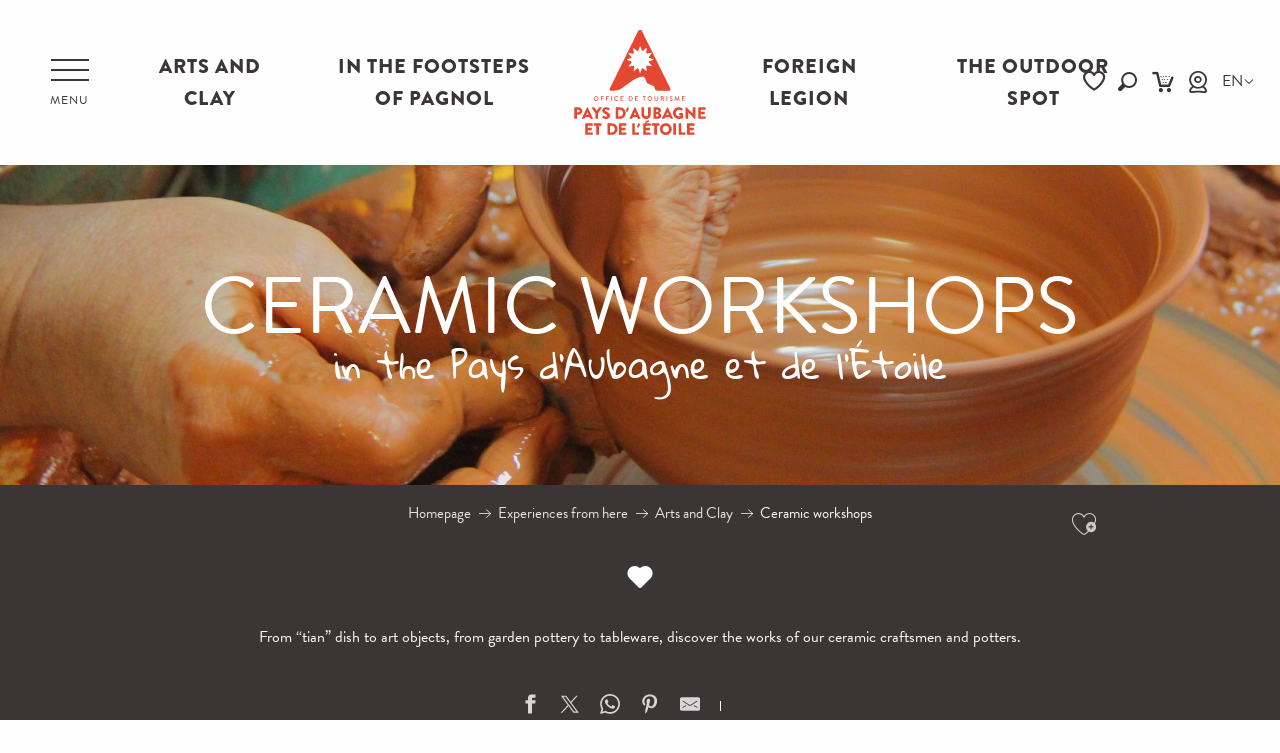

--- FILE ---
content_type: text/html; charset=UTF-8
request_url: https://en.tourisme-paysdaubagne.fr/experiences-from-here/arts-and-clay/ceramic-workshops/?listpage=3
body_size: 134560
content:
<!doctype html>
<html class="no-js" lang="en-GB"><head><title>Ceramic workshops | Pays d&#039;Aubagne et de l&#039;Étoile | Page 3</title><script>window.globals={"ancestors":{"chapter1":"Experiences from here","chapter2":"Arts and Clay","chapter3":"Ceramic workshops"},"context":"website","current_lang":"en","current_locale":"en","current_locale_region":"en_GB","env":"prod","languages":["fr","en","de"],"page_type":"playlist_tourism","post_id":20808,"post_image":"https:\/\/www.tourisme-paysdaubagne.fr\/app\/uploads\/aubagne\/2019\/10\/thumbs\/tour-poterie-modelage-hostein-noe-ceramique-argile-aubagne-oti-aubagne-1920x960-crop-1582725830.jpg","post_title":"Ceramic workshops","post_type":"page","post_modified":"2023-04-19 13:07:47+02:00","site_key":"aubagne","tags":{"places":["Pays d'Aubagne et de l'\u00c9toile"],"seasons":["Journ\u00e9e","Semaine","Week-end"],"themes":{"0":"A FAIRE !","themes":["Argile","C\u00e9ramique"]},"targets":[]},"woody_options_pages":{"search_url":21180,"weather_url":0,"favorites_url":20784},"hawwwai":{"sheet_options":{"nearby_distance_max":5000}}}</script><script>(function(e){e.eskalad=e.eskalad?e.eskalad:[],e.eskalad.product="woody",e.eskalad.site_key=e.globals.site_key!==void 0?e.globals.site_key:"empty",e.eskalad.timestamp=l("eskalad_timestamp"),e.eskalad.timestamp==null&&(e.eskalad.timestamp=Math.floor(Date.now()/1e3),s("eskalad_timestamp",e.eskalad.timestamp)),e.eskalad.cid=l("eskalad_cid"),e.eskalad.cid==null&&e.eskalad.timestamp!==void 0&&(e.eskalad.cid=e.eskalad.timestamp,c()),e.eskalad.ga_consent=!0;function c(){e.eskalad.cid.toString().search("\\.")<=0&&fetch("/api/clientid").then(a=>a.json()).then(a=>{a.cid!==void 0&&(e.eskalad.cid=a.cid+"."+e.eskalad.cid,s("eskalad_cid",e.eskalad.cid))}).catch(function(a){console.error("Eskalad fetch: "+a.message)})}function l(a){if(e.localStorage!==void 0&&e.localStorage)try{let t=e.localStorage.getItem(a);return t=t==null||isNaN(t)||t==null||t==""?void 0:t,t}catch(t){console.error(["[ESKALAD]",t])}}function s(a,t){if(e.localStorage!==void 0&&e.localStorage)try{e.localStorage.removeItem(a),e.localStorage.setItem(a,t)}catch(d){console.error(["[ESKALAD]",d])}}})(window);
</script><script>document.addEventListener("DOMContentLoaded",function(){document.querySelectorAll("a[href='#consentframework'],a[href='#cmp']").forEach(function(e){e.removeAttribute("target");e.setAttribute("href","javascript:window.Sddan.cmp.displayUI();")})});</script><meta name="google-site-verification" content="tFnE-3ttqiCrNslvAczxU72METGeGMVQKXpQxtJtlwI" /><script type="importmap">{"imports":{"jquery":"https:\/\/woody.cloudly.space\/app\/themes\/woody-theme\/src\/lib\/custom\/jquery@2.1.4.min.mjs","woody_lib_utils":"https:\/\/woody.cloudly.space\/app\/dist\/aubagne\/addons\/woody-lib-utils\/js\/woody-lib-utils.93266841fa.mjs","woody_addon_search_main":"https:\/\/woody.cloudly.space\/app\/dist\/aubagne\/addons\/woody-addon-search\/js\/woody-addon-search-main.f068d57b37.mjs","woody_addon_search_data":"https:\/\/woody.cloudly.space\/app\/dist\/aubagne\/addons\/woody-addon-search\/js\/woody-addon-search-data.78cd9c9154.mjs","woody_addon_devtools_main":"https:\/\/woody.cloudly.space\/app\/dist\/aubagne\/addons\/woody-addon-devtools\/js\/woody-addon-devtools-main.5ef617cfdb.mjs","woody_addon_devtools_tools":"https:\/\/woody.cloudly.space\/app\/dist\/aubagne\/addons\/woody-addon-devtools\/js\/woody-addon-devtools-tools.54d58a68c5.mjs","woody_addon_devtools_color_palette":"https:\/\/woody.cloudly.space\/app\/dist\/aubagne\/addons\/woody-addon-devtools\/js\/woody-addon-devtools-color-palette.a8a41da40b.mjs","woody_addon_devtools_style_shift":"https:\/\/woody.cloudly.space\/app\/dist\/aubagne\/addons\/woody-addon-devtools\/js\/woody-addon-devtools-style-shift.c4f6081742.mjs","woody_addon_devtools_fake_touristic_sheet":"https:\/\/woody.cloudly.space\/app\/dist\/aubagne\/addons\/woody-addon-devtools\/js\/woody-addon-devtools-fake-touristic-sheet.2cb516cd17.mjs","woody_addon_campaigns_blocks":"https:\/\/woody.cloudly.space\/app\/dist\/aubagne\/addons\/woody-addon-claims\/js\/woody-addon-campaigns-blocks.cd7b0fdfb1.mjs","woody_addon_claims_blocks":"https:\/\/woody.cloudly.space\/app\/dist\/aubagne\/addons\/woody-addon-claims\/js\/woody-addon-claims-blocks.d6b0ec349c.mjs","woody_addon_favorites_tools":"https:\/\/woody.cloudly.space\/app\/dist\/aubagne\/addons\/woody-addon-favorites\/js\/woody-addon-favorites-tools.493a0ea33a.mjs","woody_addon_favorites_btn":"https:\/\/woody.cloudly.space\/app\/dist\/aubagne\/addons\/woody-addon-favorites\/js\/woody-addon-favorites-btn.371d024552.mjs","woody_addon_favorites_cart":"https:\/\/woody.cloudly.space\/app\/dist\/aubagne\/addons\/woody-addon-favorites\/js\/woody-addon-favorites-cart.76fc575ef3.mjs","woody_addon_favorites_sections":"https:\/\/woody.cloudly.space\/app\/dist\/aubagne\/addons\/woody-addon-favorites\/js\/woody-addon-favorites-sections.3c8fc8f133.mjs"}}</script><link rel="preconnect" href="https://cache.consentframework.com" crossorigin><link rel="preconnect" href="https://choices.consentframework.com" crossorigin><link rel="preconnect" href="https://fonts.gstatic.com" crossorigin><link rel="preconnect" href="https://fonts.googleapis.com" crossorigin><link rel="preconnect" href="https://www.googletagmanager.com" crossorigin><link rel="preconnect" href="https://woody.cloudly.space" crossorigin><link rel="preconnect" href="https://api.cloudly.space" crossorigin><script>window.dataLayer=window.dataLayer?window.dataLayer:[];window.dataLayer.push({"event":"globals","data":{"env":"prod","site_key":"aubagne","page":{"id_page":20808,"name":"Ceramic workshops","page_type":"playlist_tourism","tags":{"places":["Pays d'Aubagne et de l'\u00c9toile"],"seasons":["Journ\u00e9e","Semaine","Week-end"],"themes":{"0":"A FAIRE !","themes":["Argile","C\u00e9ramique"]},"targets":[]}},"lang":"en","playlist":{"id_playlist":null,"id_playlist_conf":"13138","pagination":1}}});</script><script>(function(w,d,s,l,i) { w[l]=w[l]||[]; w[l].push({ 'gtm.start': new Date().getTime(),event: 'gtm.js' }); var f=d.getElementsByTagName(s)[0], j=d.createElement(s),dl=l!='dataLayer'? '&l='+l:''; j.async=true; j.src='https://www.googletagmanager.com/gtm.js?id='+i+dl; f.parentNode.insertBefore(j,f); })(window,document,'script','dataLayer','GTM-P72KBZJ');</script><link rel="canonical" href="https://en.tourisme-paysdaubagne.fr/experiences-from-here/arts-and-clay/ceramic-workshops/?listpage=3"/><meta charset="UTF-8"/><meta http-equiv="X-UA-Compatible" content="IE=edge"/><meta name="generator" content="Raccourci Agency - WP"/><meta name="viewport" content="width=device-width,initial-scale=1"/><meta name="robots" content="max-snippet:-1, max-image-preview:large, max-video-preview:-1"/><meta property="og:type" content="website"/><meta property="og:url" content="https://en.tourisme-paysdaubagne.fr/experiences-from-here/arts-and-clay/ceramic-workshops/"/><meta name="twitter:card" content="summary_large_image"/><meta property="og:image" content="https://woody.cloudly.space/app/uploads/aubagne/2019/10/thumbs/tour-poterie-modelage-hostein-noe-ceramique-argile-aubagne-oti-aubagne-1920x960-crop-1582725830.jpg"/><meta property="twitter:image" content="https://woody.cloudly.space/app/uploads/aubagne/2019/10/thumbs/tour-poterie-modelage-hostein-noe-ceramique-argile-aubagne-oti-aubagne-1920x960-crop-1582725830.jpg"/><meta property="og:site_name" content="Pays d&#039;Aubagne et de l&#039;Étoile"/><meta property="og:locale" content="en_GB"/><meta property="og:locale:alternate" content="fr_FR"/><meta property="og:locale:alternate" content="de_DE"/><meta name="description" content="From “tian” dish to art objects, from garden pottery to tableware, discover the works of our ceramic craftsmen and potters."/><meta property="og:title" content="Ceramic workshops | Pays d&#039;Aubagne et de l&#039;Étoile"/><meta property="og:description" content="From “tian” dish to art objects, from garden pottery to tableware, discover the works of our ceramic craftsmen and potters."/><meta name="twitter:title" content="Ceramic workshops | Pays d&#039;Aubagne et de l&#039;Étoile"/><meta name="twitter:description" content="From “tian” dish to art objects, from garden pottery to tableware, discover the works of our ceramic craftsmen and potters."/><script type="application/ld+json" class="woody-schema-graph">{"@context":"https:\/\/schema.org","@graph":[{"@type":"WebSite","url":"https:\/\/en.tourisme-paysdaubagne.fr","name":"Pays d&#039;Aubagne et de l&#039;\u00c9toile","description":"Pays d&#039;Aubagne et de l&#039;Etoile Tourist Office, between the Mediterranean Sea and the hills, recharge your batteries in Pagnol&#039;s land and prepare your holidays!","potentialAction":[{"@type":"SearchAction","target":"https:\/\/en.tourisme-paysdaubagne.fr\/rechercher-en\/?query={search_term_string}","query-input":"required name=search_term_string"}]},{"@type":"WebPage","url":"https:\/\/en.tourisme-paysdaubagne.fr\/experiences-from-here\/arts-and-clay\/ceramic-workshops\/","headline":"Ceramic workshops | Pays d&#039;Aubagne et de l&#039;\u00c9toile","inLanguage":"en-GB","datePublished":"2019-05-15 10:25:51","dateModified":"2023-04-19 11:07:47","description":"From \u201ctian\u201d dish to art objects, from garden pottery to tableware, discover the works of our ceramic craftsmen and potters.","image":["https:\/\/www.tourisme-paysdaubagne.fr\/app\/uploads\/aubagne\/2019\/10\/thumbs\/tour-poterie-modelage-hostein-noe-ceramique-argile-aubagne-oti-aubagne-1920x960-crop-1582725830.jpg"]}]}</script><style>img:is([sizes="auto" i], [sizes^="auto," i]) { contain-intrinsic-size: 3000px 1500px }</style><link rel="alternate" href="https://www.tourisme-paysdaubagne.fr/decouvrir/culture-patrimoine/art-et-argile/ateliers-de-ceramistes/" hreflang="fr" /><link rel="alternate" href="https://en.tourisme-paysdaubagne.fr/experiences-from-here/arts-and-clay/ceramic-workshops/" hreflang="en" /><link rel="alternate" href="https://de.tourisme-paysdaubagne.fr/erlebnisse-vor-ort/kunst-und-lehm/die-keramikwerkstaetten/" hreflang="de" /><script>
window._wpemojiSettings = {"baseUrl":"https:\/\/s.w.org\/images\/core\/emoji\/16.0.1\/72x72\/","ext":".png","svgUrl":"https:\/\/s.w.org\/images\/core\/emoji\/16.0.1\/svg\/","svgExt":".svg","source":{"concatemoji":"https:\/\/en.tourisme-paysdaubagne.fr\/wp\/wp-includes\/js\/wp-emoji-release.min.js?ver=6.8.2"}};
/*! This file is auto-generated */
!function(s,n){var o,i,e;function c(e){try{var t={supportTests:e,timestamp:(new Date).valueOf()};sessionStorage.setItem(o,JSON.stringify(t))}catch(e){}}function p(e,t,n){e.clearRect(0,0,e.canvas.width,e.canvas.height),e.fillText(t,0,0);var t=new Uint32Array(e.getImageData(0,0,e.canvas.width,e.canvas.height).data),a=(e.clearRect(0,0,e.canvas.width,e.canvas.height),e.fillText(n,0,0),new Uint32Array(e.getImageData(0,0,e.canvas.width,e.canvas.height).data));return t.every(function(e,t){return e===a[t]})}function u(e,t){e.clearRect(0,0,e.canvas.width,e.canvas.height),e.fillText(t,0,0);for(var n=e.getImageData(16,16,1,1),a=0;a<n.data.length;a++)if(0!==n.data[a])return!1;return!0}function f(e,t,n,a){switch(t){case"flag":return n(e,"\ud83c\udff3\ufe0f\u200d\u26a7\ufe0f","\ud83c\udff3\ufe0f\u200b\u26a7\ufe0f")?!1:!n(e,"\ud83c\udde8\ud83c\uddf6","\ud83c\udde8\u200b\ud83c\uddf6")&&!n(e,"\ud83c\udff4\udb40\udc67\udb40\udc62\udb40\udc65\udb40\udc6e\udb40\udc67\udb40\udc7f","\ud83c\udff4\u200b\udb40\udc67\u200b\udb40\udc62\u200b\udb40\udc65\u200b\udb40\udc6e\u200b\udb40\udc67\u200b\udb40\udc7f");case"emoji":return!a(e,"\ud83e\udedf")}return!1}function g(e,t,n,a){var r="undefined"!=typeof WorkerGlobalScope&&self instanceof WorkerGlobalScope?new OffscreenCanvas(300,150):s.createElement("canvas"),o=r.getContext("2d",{willReadFrequently:!0}),i=(o.textBaseline="top",o.font="600 32px Arial",{});return e.forEach(function(e){i[e]=t(o,e,n,a)}),i}function t(e){var t=s.createElement("script");t.src=e,t.defer=!0,s.head.appendChild(t)}"undefined"!=typeof Promise&&(o="wpEmojiSettingsSupports",i=["flag","emoji"],n.supports={everything:!0,everythingExceptFlag:!0},e=new Promise(function(e){s.addEventListener("DOMContentLoaded",e,{once:!0})}),new Promise(function(t){var n=function(){try{var e=JSON.parse(sessionStorage.getItem(o));if("object"==typeof e&&"number"==typeof e.timestamp&&(new Date).valueOf()<e.timestamp+604800&&"object"==typeof e.supportTests)return e.supportTests}catch(e){}return null}();if(!n){if("undefined"!=typeof Worker&&"undefined"!=typeof OffscreenCanvas&&"undefined"!=typeof URL&&URL.createObjectURL&&"undefined"!=typeof Blob)try{var e="postMessage("+g.toString()+"("+[JSON.stringify(i),f.toString(),p.toString(),u.toString()].join(",")+"));",a=new Blob([e],{type:"text/javascript"}),r=new Worker(URL.createObjectURL(a),{name:"wpTestEmojiSupports"});return void(r.onmessage=function(e){c(n=e.data),r.terminate(),t(n)})}catch(e){}c(n=g(i,f,p,u))}t(n)}).then(function(e){for(var t in e)n.supports[t]=e[t],n.supports.everything=n.supports.everything&&n.supports[t],"flag"!==t&&(n.supports.everythingExceptFlag=n.supports.everythingExceptFlag&&n.supports[t]);n.supports.everythingExceptFlag=n.supports.everythingExceptFlag&&!n.supports.flag,n.DOMReady=!1,n.readyCallback=function(){n.DOMReady=!0}}).then(function(){return e}).then(function(){var e;n.supports.everything||(n.readyCallback(),(e=n.source||{}).concatemoji?t(e.concatemoji):e.wpemoji&&e.twemoji&&(t(e.twemoji),t(e.wpemoji)))}))}((window,document),window._wpemojiSettings);
</script><link rel='preload' as='style' onload='this.onload=null;this.rel="stylesheet"' id='addon-search-stylesheet-css' href='https://woody.cloudly.space/app/dist/aubagne/addons/woody-addon-search/css/woody-addon-search.4e0867669a.css?ver=2.1.4' media='screen' /><noscript><link rel='stylesheet' id='addon-search-stylesheet-css' href='https://woody.cloudly.space/app/dist/aubagne/addons/woody-addon-search/css/woody-addon-search.4e0867669a.css?ver=2.1.4' media='screen' /></noscript><link rel='preload' as='style' onload='this.onload=null;this.rel="stylesheet"' id='addon-campaigns-stylesheet-css' href='https://woody.cloudly.space/app/dist/aubagne/addons/woody-addon-claims/css/woody-addon-campaigns.1a1f82fdef.css' media='all' /><noscript><link rel='stylesheet' id='addon-campaigns-stylesheet-css' href='https://woody.cloudly.space/app/dist/aubagne/addons/woody-addon-claims/css/woody-addon-campaigns.1a1f82fdef.css' media='all' /></noscript><link rel='preload' as='style' onload='this.onload=null;this.rel="stylesheet"' id='leaflet_css-css' href='https://tiles.touristicmaps.com/libs/tmaps.min.css' media='all' /><noscript><link rel='stylesheet' id='leaflet_css-css' href='https://tiles.touristicmaps.com/libs/tmaps.min.css' media='all' /></noscript><link rel='preload' as='style' onload='this.onload=null;this.rel="stylesheet"' id='hawwwai_font_css-css' href='https://api.cloudly.space/static/assets/fonts/raccourci-font-66e2af655c2c9.css' media='all' /><noscript><link rel='stylesheet' id='hawwwai_font_css-css' href='https://api.cloudly.space/static/assets/fonts/raccourci-font-66e2af655c2c9.css' media='all' /></noscript><link rel='preload' as='style' onload='this.onload=null;this.rel="stylesheet"' id='jsdelivr_bootstrap_css-css' href='https://woody.cloudly.space/app/themes/woody-theme/src/lib/npm/bootstrap/dist/css/bootstrap.min.css?ver=3.3.7' media='all' /><noscript><link rel='stylesheet' id='jsdelivr_bootstrap_css-css' href='https://woody.cloudly.space/app/themes/woody-theme/src/lib/npm/bootstrap/dist/css/bootstrap.min.css?ver=3.3.7' media='all' /></noscript><link rel='preload' as='style' onload='this.onload=null;this.rel="stylesheet"' id='jsdelivr_nouislider_css-css' href='https://woody.cloudly.space/app/themes/woody-theme/src/lib/custom/nouislider@10.1.0.min.css' media='all' /><noscript><link rel='stylesheet' id='jsdelivr_nouislider_css-css' href='https://woody.cloudly.space/app/themes/woody-theme/src/lib/custom/nouislider@10.1.0.min.css' media='all' /></noscript><link rel='preload' as='style' onload='this.onload=null;this.rel="stylesheet"' id='jsdelivr_chosen_css-css' href='https://woody.cloudly.space/app/themes/woody-theme/src/lib/custom/chosen@1.8.2.min.css' media='all' /><noscript><link rel='stylesheet' id='jsdelivr_chosen_css-css' href='https://woody.cloudly.space/app/themes/woody-theme/src/lib/custom/chosen@1.8.2.min.css' media='all' /></noscript><link rel='preload' as='style' onload='this.onload=null;this.rel="stylesheet"' id='jsdelivr_picker_css-css' href='https://woody.cloudly.space/app/themes/woody-theme/src/lib/custom/daterangepicker@2.1.30.min.css' media='all' /><noscript><link rel='stylesheet' id='jsdelivr_picker_css-css' href='https://woody.cloudly.space/app/themes/woody-theme/src/lib/custom/daterangepicker@2.1.30.min.css' media='all' /></noscript><link rel='preload' as='style' onload='this.onload=null;this.rel="stylesheet"' id='google-font-norican-css' href='https://fonts.googleapis.com/css?family=Norican' media='all' /><noscript><link rel='stylesheet' id='google-font-norican-css' href='https://fonts.googleapis.com/css?family=Norican' media='all' /></noscript><link rel='preload' as='style' onload='this.onload=null;this.rel="stylesheet"' id='google-font-oswald-css' href='https://fonts.googleapis.com/css?family=Oswald' media='all' /><noscript><link rel='stylesheet' id='google-font-oswald-css' href='https://fonts.googleapis.com/css?family=Oswald' media='all' /></noscript><link rel='stylesheet' id='main-stylesheet-css' href='https://woody.cloudly.space/app/dist/aubagne/css/tourism-264d77a737.css' media='screen' /><link rel='preload' as='style' onload='this.onload=null;this.rel="stylesheet"' id='wicon-stylesheet-css' href='https://woody.cloudly.space/app/dist/aubagne/css/wicon-12865a1dcb.css' media='screen' /><noscript><link rel='stylesheet' id='wicon-stylesheet-css' href='https://woody.cloudly.space/app/dist/aubagne/css/wicon-12865a1dcb.css' media='screen' /></noscript><link rel='stylesheet' id='print-stylesheet-css' href='https://woody.cloudly.space/app/dist/aubagne/css/print-b87b2678ed.css' media='print' /><script defer src="https://woody.cloudly.space/app/dist/aubagne/addons/woody-addon-search/js/woody-addon-search.963aa0a249.js?ver=2.1.4" id="addon-search-javascripts-js"></script><script defer src="https://woody.cloudly.space/app/themes/woody-theme/src/js/static/obf.min.js?ver=1.88.162" id="obf-js"></script><script defer src="https://woody.cloudly.space/app/dist/aubagne/addons/woody-addon-eskalad/js/events/eskalad.c2bde38840.js?ver=6.3.3" id="woody-addon-eskalad-js"></script><script defer src="https://woody.cloudly.space/app/dist/aubagne/addons/woody-addon-eskalad/js/events/eskalad-page.5d2af865c3.js?ver=6.3.3" id="woody-addon-eskalad-page-js"></script><script id="jquery-js-before">
window.siteConfig = {"site_key":"aubagne","login":"public_aubagne_etoile_website","password":"9763d2c814d33727f3e3a09059087ab4","token":"MjU4ZGI0YjYzNDNiOlFrQmFDQXRYUFZkR1ZsSUZYRkJuQVJaYkMxcFdhMFFIVUVaUkVBYz06Q3dJT1Z3WUdBUTRDQUZkUkFRSUtVd1FIQndWU0JBcFNCd3dJWEZWVkFBST0=","mapProviderKeys":{"otmKey":"bcbbd7c729eb1312883ba39e59d82694ce6fec10d9306c5f7581963fd992e2eb","gmKey":"AIzaSyAIWyOS5ifngsd2S35IKbgEXXgiSAnEjsw"},"api_url":"https:\/\/api.tourism-system.com","api_render_url":"https:\/\/api.tourism-system.com","current_lang":"en","current_season":null,"languages":["fr","en","de"]};
window.useLeafletLibrary=1;window.DrupalAngularConfig=window.DrupalAngularConfig || {};window.DrupalAngularConfig.mapProviderKeys={"otmKey":"bcbbd7c729eb1312883ba39e59d82694ce6fec10d9306c5f7581963fd992e2eb","gmKey":"AIzaSyAIWyOS5ifngsd2S35IKbgEXXgiSAnEjsw"};
</script><script type="module" src="https://woody.cloudly.space/app/themes/woody-theme/src/lib/custom/jquery@2.1.4.min.mjs" id="jquery-js"></script><script defer src="https://woody.cloudly.space/app/themes/woody-theme/src/lib/custom/moment-with-locales@2.22.2.min.js" id="jsdelivr_moment-js"></script><script id="woody-sheet-js-extra">
var __hw = {"SECTIONS.TOURISM.SHEET.PERIODS.TODAY":"Today","SECTIONS.TOURISM.SHEET.PERIODS.HAPPENING":"Happening","SECTIONS.TOURISM.SHEET.PERIODS.ENDED":"Over","SECTIONS.TOURISM.SHEET.PERIODS.ENDED_FOR_TODAY":"Over for today","SECTIONS.TOURISM.SHEET.PERIODS.FROM_TODAY":"From today ","SECTIONS.TOURISM.SHEET.PERIODS.FROM":"From","SECTIONS.TOURISM.SHEET.PERIODS.UNTIL_TODAY":"until today","SECTIONS.TOURISM.SHEET.PERIODS.TO":"to","SECTIONS.TOURISM.SHEET.PERIODS.UNTIL":"until","SECTIONS.TOURISM.SHEET.PERIODS.UNTIL_LONG":"until","SECTIONS.TOURISM.SHEET.PERIODS.ON":"On","SECTIONS.TOURISM.SHEET.PERIODS.OPENED":"Open","SECTIONS.TOURISM.SHEET.PERIODS.CLOSED":"Closed","SECTIONS.TOURISM.SHEET.PERIODS.CLOSEDFORTODAY":"Closed for today","SECTIONS.TOURISM.SHEET.PERIODS.UNDEFINED":"Unresolved hours","SECTIONS.TOURISM.SHEET.PERIODS.NOW":"Now","GLOBAL.TIMES.TO":"To"};
</script><script defer src="https://woody.cloudly.space/app/dist/aubagne/addons/woody-addon-hawwwai/js/sheet-bundle.7fecec0205.js?ver=2.5.145" id="woody-sheet-js"></script><script defer src="https://woody.cloudly.space/app/themes/woody-theme/src/lib/npm/swiper/dist/js/swiper.min.js?ver=4.5.1" id="jsdelivr_swiper-js"></script><script type="module" src="https://woody.cloudly.space/app/dist/aubagne/addons/woody-addon-claims/js/woody-addon-claims.094619d2c3.mjs" id="addon-claims-javascripts-js"></script><script type="module" src="https://woody.cloudly.space/app/dist/aubagne/addons/woody-addon-favorites/js/woody-addon-favorites.c46dfed72b.mjs" id="addon-favorites-javascripts-js"></script><script defer src="https://static.ingenie.fr/js/widgets/min/widget-resa.min.js?ver=6.8.2" id="Ingenie_WidgetResaMin-js"></script><script defer src="https://static.ingenie.fr/js/ScriptsLoader.js?ver=6.8.2" id="Ingenie_ScriptsLoader-js"></script><script defer src="https://static.ingenie.fr/widgets/menu-engine/js/Client.js?ver=6.8.2" id="Ingenie_Client-js"></script><script defer src="https://woody.cloudly.space/app/themes/woody-theme/src/lib/npm/flatpickr/dist/flatpickr.min.js?ver=4.5.7" id="jsdelivr_flatpickr-js"></script><script defer src="https://woody.cloudly.space/app/themes/woody-theme/src/lib/npm/flatpickr/dist/l10n/default.js?ver=4.5.7" id="jsdelivr_flatpickr_l10n-js"></script><script defer src="https://woody.cloudly.space/app/themes/woody-theme/src/lib/custom/nouislider@10.1.0.min.js" id="jsdelivr_nouislider-js"></script><script defer src="https://woody.cloudly.space/app/themes/woody-theme/src/lib/custom/lazysizes@4.1.2.min.js" id="jsdelivr_lazysizes-js"></script><script defer src="https://woody.cloudly.space/app/themes/woody-theme/src/lib/custom/moment-timezone-with-data.min.js" id="jsdelivr_moment_tz-js"></script><script defer src="https://woody.cloudly.space/app/themes/woody-theme/src/lib/custom/js.cookie@2.2.1.min.js" id="jsdelivr_jscookie-js"></script><script defer src="https://woody.cloudly.space/app/themes/woody-theme/src/lib/custom/rellax@1.10.1.min.js" id="jsdelivr_rellax-js"></script><script defer src="https://woody.cloudly.space/app/themes/woody-theme/src/lib/custom/iframeResizer@4.3.7.min.js?ver=4.3.7" id="jsdelivr_iframeresizer-js"></script><script defer src="https://woody.cloudly.space/app/themes/woody-theme/src/lib/npm/plyr/dist/plyr.min.js?ver=3.6.8" id="jsdelivr_plyr-js"></script><script defer src="https://woody.cloudly.space/wp/wp-includes/js/dist/hooks.min.js?ver=4d63a3d491d11ffd8ac6" id="wp-hooks-js"></script><script defer src="https://woody.cloudly.space/wp/wp-includes/js/dist/i18n.min.js?ver=5e580eb46a90c2b997e6" id="wp-i18n-js"></script><script defer src="https://woody.cloudly.space/app/themes/woody-theme/src/js/static/i18n-ltr.min.js?ver=1.88.162" id="wp-i18n-ltr-js"></script><script defer src="https://tiles.touristicmaps.com/libs/leaflet.min.js" id="touristicmaps_leaflet-js"></script><script defer src="https://tiles.touristicmaps.com/libs/tangram.min.js" id="touristicmaps_tangram-js"></script><script defer src="https://tiles.touristicmaps.com/libs/markercluster.min.js" id="touristicmaps_cluster-js"></script><script defer src="https://tiles.touristicmaps.com/libs/locate.min.js" id="touristicmaps_locate-js"></script><script defer src="https://tiles.touristicmaps.com/libs/geocoder.min.js" id="touristicmaps_geocoder-js"></script><script defer src="https://tiles.touristicmaps.com/libs/fullscreen.min.js" id="touristicmaps_fullscreen-js"></script><script defer src="https://maps.googleapis.com/maps/api/js?key=AIzaSyAIWyOS5ifngsd2S35IKbgEXXgiSAnEjsw&amp;v=3.33&amp;libraries=geometry,places" id="gg_maps-js"></script><script defer src="https://api.tourism-system.com/render/assets/scripts/raccourci/universal-mapV2.min.js" id="hawwwai_universal_map-js"></script><script defer src="https://woody.cloudly.space/app/themes/woody-theme/src/lib/npm/bootstrap/dist/js/bootstrap.min.js?ver=3.3.7" id="jsdelivr_bootstrap-js"></script><script defer src="https://woody.cloudly.space/app/themes/woody-theme/src/lib/custom/jquery.matchHeight@0.7.2.min.js" id="jsdelivr_match8-js"></script><script defer src="https://woody.cloudly.space/app/themes/woody-theme/src/lib/custom/wNumb@1.0.4.min.js" id="jsdelivr_wnumb-js"></script><script defer src="https://woody.cloudly.space/app/themes/woody-theme/src/lib/custom/chosen.jquery@1.8.2.min.js" id="jsdelivr_chosen-js"></script><script defer src="https://woody.cloudly.space/app/themes/woody-theme/src/lib/custom/daterangepicker@2.1.30.min.js" id="jsdelivr_picker-js"></script><script defer src="https://woody.cloudly.space/app/themes/woody-theme/src/lib/custom/twig@0.8.9.min.js" id="jsdelivr_twigjs-js"></script><script defer src="https://woody.cloudly.space/app/themes/woody-theme/src/lib/custom/uuid@1.4.8.min.js" id="jsdelivr_uuid-js"></script><script defer src="https://woody.cloudly.space/app/themes/woody-theme/src/lib/custom/lodash@3.8.0.min.js" id="jsdelivr_lodash-js"></script><script defer src="https://woody.cloudly.space/app/themes/woody-theme/src/lib/custom/arrive@2.4.1.min.js" id="jsdelivr_arrive-js"></script><script defer src="https://api.tourism-system.com/render/assets/scripts/raccourci/sheet_item.min.js" id="hawwwai_sheet_item-js"></script><script defer src="https://api.tourism-system.com/render/assets/scripts/raccourci/playlist.min.js" id="hawwwai_playlist-js"></script><script defer src="https://api.tourism-system.com/render/assets/scripts/raccourci/playlist-map.leafletV2.min.js?otmKey=bcbbd7c729eb1312883ba39e59d82694ce6fec10d9306c5f7581963fd992e2eb&amp;gmKey=AIzaSyAIWyOS5ifngsd2S35IKbgEXXgiSAnEjsw&amp;v=1.88.162&amp;ver=1.88.162" id="hawwwai_playlist_map-js"></script><script defer src="https://woody.cloudly.space/app/dist/aubagne/js/main-70315bebc3.js" id="main-javascripts-js"></script><link rel="shortcut icon" type="image/x-icon" href="https://woody.cloudly.space/app/dist/aubagne/favicon/favicon/favicon-6653e0fd4a.ico"><link rel="shortcut icon" type="image/png" href=""><link rel="apple-touch-icon" sizes="32x32" href=""><link rel="apple-touch-icon" sizes="64x64" href=""><link rel="apple-touch-icon" sizes="120x120" href=""><link rel="apple-touch-icon" sizes="180x180" href=""><link rel="apple-touch-icon" sizes="152x152" href=""><link rel="apple-touch-icon" sizes="167x167" href=""><link rel="icon" sizes="192x192" href=""><link rel="icon" sizes="128x128" href=""></head><body class="wp-singular page-template-default page page-id-20808 page-child parent-pageid-20796 wp-theme-woody-theme wp-child-theme-aubagne menus-v2 prod woodypage-playlist_tourism has-hero has-blocks-hero-tpl_02 apirender apirender-playlist apirender-wordpress">
            <noscript><iframe src="https://www.googletagmanager.com/ns.html?id=GTM-P72KBZJ" height="0" width="0" style="display:none;visibility:hidden"></iframe></noscript>
        
            
    
    <div class="main-wrapper flex-container flex-dir-column">
                                <div class="woody-component-headnavs">
    
                        <ul class="tools list-unstyled flex-container align-middle">
                                                                                        <li class="cart-tool">
                                                                    <div id="ingPanierContent" class="wicon wicon--41-caddy"></div>
                                                            </li>
                                                                                                <li class="webcam-tool">
                                                                    <a class="no-ext " href="https://en.tourisme-paysdaubagne.fr/experiences-from-here/arts-and-clay/ceramic-workshops/" target="_self" title="Webcam" >
                                                                                    <span class="wicon wicon--42-webcam"></span>
                                                                                                                    </a>
                                                            </li>
                                                                                                                                <li class="favorites-tool"><div class="woody-component-favorites-block tpl_01">
            <a class="woody-favorites-cart" href="https://en.tourisme-paysdaubagne.fr/hompeage-en/travel-book/" data-favtarget="https://en.tourisme-paysdaubagne.fr/hompeage-en/travel-book/" title="Favoris" data-label="Favoris">
                                    <div>
                <i class="wicon wicon-060-favoris" aria-hidden="true"></i>
                <span class="show-for-sr">Voir les favoris</span>
                <span class="counter is-empty"></span>
            </div>
                </a>
    </div>
</li>
                                                    <li class="search-tool"><div role="button" aria-label="Search" class="search-toggler-wrapper woody-component-esSearch-block" tabindex="0">
    <span class="esSearch-button results-toggler" data-label="Search" title="Search">
        <span class="wicon wicon-053-loupe-par-defaut search-icon" aria-hidden="true"></span>
        <span class="show-for-sr">Rechercher</span>
        <span class="button-label" data-label="Search"></span>
    </span>
</div>
</li>
                                                    <li class="lang_switcher-tool"><div class="woody-lang_switcher woody-lang_switcher-reveal tpl_01" data-label="Language" role="button" aria-label="Choix de la langue"><div class="lang_switcher-button" data-label="Language"  tabindex="0"><div class="en" data-lang="en">en</div></div></div></li>
                                            </ul>
            
    <div class="topheader flex-container">
    <ul class="show-for-xlarge list-unstyled flex-container">
                <li><a href="https://en.tourisme-paysdaubagne.fr/experiences-from-here/arts-and-clay/" target="">ARTS AND CLAY </a></li>
                <li><a href="https://en.tourisme-paysdaubagne.fr/experiences-from-here/in-the-footsteps-of-pagnol/" target="">IN THE FOOTSTEPS OF PAGNOL</a></li>
            </ul>
    <ul class="show-for-xlarge list-unstyled flex-container">
                <li><a href="https://en.tourisme-paysdaubagne.fr/experiences-from-here/foreign-legion/" target="">FOREIGN LEGION</a></li>
                <li><a href="https://en.tourisme-paysdaubagne.fr/experiences-from-here/the-spot-outdoor-experiences/" target="_blank">THE OUTDOOR SPOT</a></li>
            </ul>
    <ul class="hide-for-xlarge list-unstyled flex-container list-mobile">
        <li><a>Discover</a></li>
                <li><a href="https://en.tourisme-paysdaubagne.fr/experiences-from-here/arts-and-clay/" target="">ARTS AND CLAY </a></li>
                <li><a href="https://en.tourisme-paysdaubagne.fr/experiences-from-here/in-the-footsteps-of-pagnol/" target="">IN THE FOOTSTEPS OF PAGNOL</a></li>
                <li><a href="https://en.tourisme-paysdaubagne.fr/experiences-from-here/foreign-legion/" target="">FOREIGN LEGION</a></li>
                <li><a href="https://en.tourisme-paysdaubagne.fr/experiences-from-here/the-spot-outdoor-experiences/" target="_blank">THE OUTDOOR SPOT</a></li>
            </ul>
</div>


            <header role="banner" class="woody-component-header menus-v2 site-header woody-burger" >
    <div class="main-menu-wrapper flex-container align-middle align-center">

                    <button class="menu-icon" data-toggle="main-menu" type="button" aria-label="Go to main menu" aria-controls="main-menu"><div class="title-bar-title" title="Go to main menu"><span class="menu-btn-title" data-menu-close="Menu" data-menu-open="Close">Menu</span></div><div class="menu-icon-bars-wrapper"><div class="menu-icon-bar top"></div><div class="menu-icon-bar middle middle-one"></div><div class="menu-icon-bar middle middle-two"></div><div class="menu-icon-bar bottom"></div></div></button>            <div class="is-brand-logo  ">
    <a class="menuLogo" href="https://en.tourisme-paysdaubagne.fr/" target="_self" data-post-id="20778">
        <span class="no-visible-text menu-logo-site-name isAbs">Pays d&#039;Aubagne et de l&#039;Étoile</span>
        <span class="brand-logo"><svg xmlns="http://www.w3.org/2000/svg" viewBox="0 0 1457.07 1164.6"><defs><style>.cls-1{fill:#e44833;}.cls-2{fill:#000000;}</style></defs><title>aubagne</title><g id="Calque_2" data-name="Calque 2"><g id="Calque_1-2" data-name="Calque 1"><path class="cls-1" d="M985.23,674.3c-18.66,0-37.37-.75-56,.19-22.52,1.13-34.59-11.47-38.66-32.56-3.11-16.09-3.11-15.81-18.17-23.22-19.86-9.77-40.07-18.72-60.54-27.09a9.7,9.7,0,0,1-6.08-6.59c-6.46-19.67-15.54-38.16-25.89-56-5-8.59-13.27-11.31-22.44-11.55-14.22-.36-27.47,4.31-40.87,8.39-29.53,9-55.46,24.73-80.77,41.8-31.16,21-60.82,44.08-91.28,66-13.61,9.82-27,20.18-42.26,27.26-12.6,5.85-26.48,7.9-40.13,9.77a364.71,364.71,0,0,1-51.8,3.81c-5.11,0-10-.83-13.94-4.4-5.81-5.28-6.85-14-2.88-22q34.65-70,69.25-140,38.48-77.85,76.9-155.71,28.82-58.33,57.62-116.69C609,212,620.43,188.2,632.12,164.5q31.13-63.06,62.42-126,6.44-13,12.87-25.93C711.6,4.05,718.37.37,727.85,0c10.54-.37,18.62,2.73,23.43,12.53q17,34.71,34.09,69.43Q812.16,136.4,839,190.76q33.86,68.46,67.73,136.92,36.32,73.63,72.48,147.37Q1007,531.43,1035,587.76q15,30.42,29.89,61c6.6,13.6-.89,25.47-16.18,25.56C1027.57,674.39,1006.4,674.3,985.23,674.3ZM660,253c.19,7.67-4.09,11.48-10.54,10.49-13.82-2.11-27.62-4.36-41.44-6.47-2.58-.4-5.45-1.2-7.28,1.65-2,3.09.51,5,2.22,6.9,9.49,10.69,19.12,21.27,28.54,32,5.52,6.3,3.89,11-4.23,13.52-13.34,4.16-26.64,8.46-40,12.69-2,.65-3.64,1.59-3.63,4.1s1.39,3.32,3.51,4.14c13.8,5.32,27.56,10.78,41.31,16.25,8.61,3.43,10,9.08,3.9,16.22q-13.24,15.6-26.61,31.11c-1.8,2.09-2.74,4.32-1.66,6.84,1.23,2.87,3.94,2.61,6.47,2.35,1.32-.13,2.64-.38,3.95-.61,12.45-2.15,24.9-4.38,37.37-6.44,10.56-1.74,14.68,2.52,13,13-2.06,12.81-4,25.64-6,38.46-.39,2.57-1.57,5.52,1.52,7.18s5-.87,6.89-2.62c9.78-9,19.48-18.14,29.25-27.18,6.86-6.34,12.31-4.9,15.33,3.79,4.64,13.35,9.42,26.66,14.15,40,.73,2.05,1.41,4.27,4.21,4.22s3.5-2.06,4.21-4.21c4.43-13.25,9-26.46,13.31-39.75,2.58-8,8.91-10.13,15.28-4.88,8.46,7,16.88,14,25.34,21,3.2,2.64,6.34,5.39,9.75,7.76s6.73.52,6.88-3.59a23.4,23.4,0,0,0-.58-4.45c-2.16-12.79-4.38-25.58-6.48-38.38-1.56-9.49,2.31-13.78,11.77-12.61,14,1.73,28,3.79,42,5.76,2.56.36,5.18.79,6.72-1.82s-.3-4.61-2-6.53q-13.9-15.33-27.71-30.77c-5.55-6.21-3.91-12.82,3.83-15.59q20-7.17,40-14.23c2.25-.79,4.58-1.35,4.44-4.47s-2.29-3.67-4.61-4.44q-19-6.22-37.9-12.61c-9.81-3.31-11.31-8.69-4.86-16.7,8.86-11,17.61-22.1,26.46-33.12,1.56-1.94,2.75-4,1.48-6.37s-3.79-2.33-6.18-2c-.66.1-1.32.18-2,.31l-37.23,7.28c-10.67,2.08-15.4-2.45-13.94-13.34,1.84-13.69,3.69-27.38,5.45-41.08.33-2.59.92-5.46-2.21-7-2.9-1.43-4.69.6-6.54,2.24Q779.32,215,763.7,229c-6.8,6.06-12.47,4.55-15.37-4.06q-6.45-19.16-13-38.28c-.89-2.63-1.52-5.87-5.21-5.8-3.33.06-4.07,3-5,5.48-4.87,12.74-9.69,25.5-14.56,38.24-3.63,9.49-9.92,11.2-17.68,4.87Q676.69,216.21,660.46,203c-1.81-1.48-3.67-2.3-5.92-1.06-2.51,1.39-2.54,3.69-2.21,6.1.09.66.34,1.29.45,1.94C655.27,224.71,657.75,239.47,660,253Z"/><path class="cls-1" d="M949.83,1099.46c-.1-37.17,28.48-65.86,65.65-65.92a65.09,65.09,0,0,1,65.27,65.37c0,36.39-29,65.68-65,65.69C978.61,1164.62,949.92,1136.24,949.83,1099.46ZM979,1099c.11,20.16,16.77,36.8,36.53,36.51,19.29-.29,36.11-16.83,36.12-35.52,0-20.82-16.44-37.4-36.91-37.21C995.23,1062.92,978.84,1079.54,979,1099Z"/><path class="cls-1" d="M368,1099.09q0-28,0-56c0-7.31.44-7.84,7.95-7.84,13.66,0,27.32-.13,41,.1,23.95.4,42.35,11.22,54.3,31.62,12.81,21.86,12.05,44.53-1.17,65.91-11.57,18.71-29.16,28.86-51.32,29.72-15.3.6-30.64.1-46,.29-4.5,0-4.67-2.62-4.67-5.86q0-29,0-58Zm28.7-.33h-.15c0,10.83.17,21.66-.09,32.48-.09,3.71,1.27,4.66,4.6,4.51,4.33-.18,8.66,0,13-.07,16.9-.08,30.05-10.5,34.35-27.2s-2.91-34.17-17.17-42.11c-9.61-5.35-20-4.13-30.27-4.42-3.25-.09-4.37,1.08-4.32,4.34C396.74,1077.11,396.65,1087.94,396.65,1098.76Z"/><path class="cls-1" d="M458.44,921.17c0-19,.11-38-.07-57,0-4.68,1.44-6.6,6.3-6.53,14.66.22,29.35-.39,44,.23,24.65,1,43.32,12.86,54.53,34.63,11.06,21.48,9.71,43.39-3.42,63.68-12.22,18.88-30.28,28.58-52.84,29.14-14.16.35-28.33-.08-42.49.14-4.76.08-6.1-2-6.08-6.3.08-19.33,0-38.67,0-58Zm28.59.58c0,10.83.07,21.66,0,32.49,0,2.87.55,4.25,3.89,4,4.63-.35,9.32,0,14-.18,16.52-.47,28.19-9.29,33.36-25.12,6.22-19.07-3.57-39.72-22.08-46.45-7.9-2.87-16.15-1.53-24.26-2-3.67-.2-5,.91-4.91,4.74C487.18,900.08,487,910.92,487,921.75Z"/><path class="cls-1" d="M791.71,1035.27h10.78c12.82,0,25.65.11,38.47-.08,4.65-.07,6.76,1.43,6.41,6.35-.32,4.64,0,9.33,0,14-.05,6.24-.49,6.65-7,6.65-13.32,0-26.65,0-40,0-6.71,0-7,.36-7,7.07,0,3.49.18,7,0,10.49s1.09,4.7,4.57,4.66c11.32-.13,22.65.19,34-.08,4.86-.11,6.65,1.66,6.42,6.38a149.69,149.69,0,0,0,0,15c.23,4.32-1.36,6-5.74,5.92-10.82-.17-21.65,0-32.47,0-6.71,0-6.7,0-6.67,6.51,0,3.67,0,7.33,0,11,0,6.68,0,6.7,6.51,6.71h40.48c6.5,0,7.06.59,7,7.19,0,5.16,0,10.32-.09,15.49,0,3-1.41,4.46-4.63,4.45q-36.23-.09-72.45,0c-4.11,0-5.58-1.85-5.57-5.8q.09-58,0-115.93c0-4.62,1.76-6.23,6.22-6,5.32.25,10.66.08,16,.09,3.22,0,4.68-.46,2.51-4.24-6.55-11.39-6.47-9.72,4.24-16.48,6.89-4.33,13.85-8.54,20.82-12.75,5.43-3.28,7-2.71,10.09,2.86,6.74,12.16,6,11.25-5.79,16.54q-12.3,5.51-24.53,11.14C793.21,1032.82,791.82,1032.9,791.71,1035.27Z"/><path class="cls-1" d="M877.3,921.13c0-19.16.1-38.32-.08-57.48,0-4.38,1.57-6,5.8-5.92,14.5.12,29-.3,43.48.18,19.15.64,34,13.76,35.84,31.2,1.17,10.88-4.41,18.72-12.16,25.43-.37.32-.77.63-1.16.94-6.21,4.76-6.13,4.64.51,8.88,10.67,6.79,17.66,15.83,16.12,29.27s-9.36,22.39-21.4,27.89a43.18,43.18,0,0,1-18,3.83q-21.24.07-42.48,0c-5.7,0-6.49-.83-6.54-6.78-.06-9.66,0-19.33-.06-29q0-14.24,0-28.49Zm28.63,25c0,13.31,0,13.32,13.13,13.2a33.29,33.29,0,0,0,4.47-.19,13.53,13.53,0,0,0,11.83-11.68c.69-5.21-2.52-10.07-8.35-12.78a18.54,18.54,0,0,0-7.74-1.52C905.94,933,905.94,933,905.93,946.13ZM915.69,884c-9.72-.16-9.72-.16-9.76,9.61,0,.83,0,1.66,0,2.49,0,14.12,0,14.12,14.18,13.43.34,0,.67,0,1,0a13,13,0,0,0,11.6-13.3,12.36,12.36,0,0,0-12-12.17C919,883.92,917.35,884,915.69,884Z"/><path class="cls-1" d="M1314.58,925.76V915c0-17.16.07-34.32,0-51.47,0-3.71,1.2-5.72,5.09-5.68,6.33.07,12.65.05,19,.14,3.21,0,4.74,1.66,4.73,5q-.09,59.46-.08,118.93c0,1.85,0,3.85-2.07,4.67a6.65,6.65,0,0,1-7.07-1c-3.12-2.72-6.21-5.5-9-8.5-19.15-20.33-39.22-39.75-58.82-59.64-.92-.93-1.75-2-3.3-2.08-1.08,1.65-.62,3.51-.62,5.28q0,29,0,58c0,5.77-.83,6.6-6.66,6.59-5.16,0-10.33-.22-15.48,0-4.79.23-6.46-1.76-6.42-6.47.15-18.49,0-37,0-55.47q0-30.22,0-60.46c0-2.4-.74-5.38,2.44-6.4,3-.95,5.59-.39,8.13,2.08q32,31.13,64.34,62C1310.23,922,1311.88,923.34,1314.58,925.76Z"/><path class="cls-1" d="M1206.7,947.89c0,7.33,0,14.66,0,22,0,2.76-.85,4.79-3.37,6.14-22.93,12.29-57.26,17.08-82.8-2-33.23-24.82-35-75.52-3.27-102.17,25.89-21.74,59.09-20.34,84.88-.55,4.47,3.43,4.52,4.74.81,8.77s-7.37,7.69-10.86,11.71c-2.77,3.18-5.19,3.27-8.48.58-14.88-12.17-39.41-9.78-51.31,8.37-12.6,19.21-6.47,43,13.07,53.06,9.32,4.79,19.07,5.13,29.09,2.21,4.86-1.41,3.22-5.15,3.37-8.19.18-3.55-2.56-3.23-4.9-3.26-.83,0-1.66,0-2.5.05-6.79,0-7.37-.53-7.47-7.36-.06-4.16,0-8.33,0-12.49,0-3.41,1.27-5.16,5-5.1,11,.15,22,.12,33,0,4.22-.06,5.58,1.94,5.53,5.8-.09,7.49,0,15,0,22.48Z"/><path class="cls-1" d="M848.05,902.32c0,11.17.05,22.33,0,33.5A51.14,51.14,0,0,1,811.3,985c-21.38,6.53-45.63-2-58.25-20.38A49.63,49.63,0,0,1,744.22,936c-.08-23.83,0-47.67,0-71.5,0-6.3.48-6.76,6.89-6.79,5.34,0,10.67,0,16,0,6.18.08,6.62.52,6.63,6.52,0,23.83,0,47.66.12,71.49a21.77,21.77,0,0,0,15,20.81,22.43,22.43,0,0,0,24.76-7.14,22,22,0,0,0,4.85-14.35c.06-23.83.31-47.65.2-71.48,0-4.51,1.68-6,5.83-5.89,6,.11,12,.08,18,0,4-.08,5.66,1.5,5.6,5.66C847.94,876.32,848.05,889.32,848.05,902.32Z"/><path class="cls-1" d="M1251.08,1098.62c0-18.66,0-37.33,0-56,0-7.1.28-7.34,7.31-7.35q33.75,0,67.5,0c7.58,0,7.64.1,7.67,7.92,0,4.5-.13,9,0,13.5.16,4.13-1.71,5.61-5.69,5.57-14-.11-28,.11-42-.16-4.76-.09-6.69,1.37-6.26,6.24a74.7,74.7,0,0,1,0,11.49c-.23,3.5,1.09,4.71,4.54,4.67,11-.14,22-.07,33,0,7,0,7.33.36,7.35,7.32,0,4.84,0,9.67,0,14.5.06,3.76-1.55,5.39-5.41,5.35-11.17-.13-22.34.19-33.49-.15-4.94-.15-6.45,1.53-6,6.28a82.84,82.84,0,0,1,0,13c-.27,4,1.38,5.19,5.19,5.15,13.83-.14,27.67-.07,41.5,0,6.81,0,7.23.48,7.24,7.5,0,4.83-.06,9.67,0,14.5,0,3.46-1.26,5.1-5,5.08q-35.74-.18-71.49,0c-4.72,0-6-2-6-6.31.1-19.33,0-38.67,0-58Z"/><path class="cls-1" d="M1374.54,921.48c0-19.17.11-38.33-.09-57.49,0-4.57,1.57-6.31,6-6.3q35.49.12,71,0c4,0,5.8,1.48,5.58,5.67-.26,4.82-.07,9.66-.08,14.49,0,6.18-.5,6.69-7,6.71-13.83,0-27.66.15-41.49,0-3.74,0-5.54.74-5.28,4.92a100.52,100.52,0,0,1-.26,13c-.23,3.48,1.12,4.7,4.58,4.67,11.16-.12,22.33,0,33.49,0,6.8,0,6.89.16,6.92,7.12,0,4.5-.22,9,0,13.49s-1.3,6.3-6,6.2c-11.32-.24-22.66.09-34-.17-3.82-.09-5,1.22-4.92,4.8.13,5,0,10-.09,15-.09,3.53,1.21,4.94,5,4.88,13.83-.22,27.66-.12,41.5-.13,6.82,0,7.43.6,7.44,7.37,0,4.66-.14,9.33,0,14,.12,3.73-1.4,5.69-5.19,5.69l-72.48.06c-4.12,0-4.84-2.53-4.83-6,0-19.33,0-38.66,0-58Z"/><path class="cls-1" d="M121.2,1098.87q0-28.23,0-56.47c0-6.59.54-7.13,7.09-7.14,23,0,46,0,69-.09,4.59,0,6.81,1.4,6.5,6.33a114.69,114.69,0,0,0,0,14.48c.29,4.65-1.74,6.26-6.11,6.23-13.5-.09-27,0-40.49,0-7.43,0-7.42,0-7.35,7.31,0,2.16,0,4.33,0,6.5.2,9.09-1.7,8.29,8.67,8.51s20.66.18,31,0c3.93,0,5.4,1.62,5.32,5.38-.12,5.33-.15,10.66,0,16,.11,4-1.6,5.72-5.64,5.68-11.5-.11-23,.06-34.49-.11-3.53-.06-5.18.76-4.92,4.7a117,117,0,0,1,0,15c-.25,3.89,1.34,4.77,4.91,4.72,14-.17,28-.1,42-.08,6.69,0,7.11.47,7.12,7.12,0,4.16,0,8.33,0,12.49-.1,7.16-.39,7.41-7.79,7.39h-23q-22.25,0-44.48,0c-6.83,0-7.23-.38-7.24-7.44Q121.17,1127.11,121.2,1098.87Z"/><path class="cls-1" d="M494.93,1099.14q0-28.5,0-57c0-6.35.52-6.84,6.86-6.85q34.24-.08,68.48,0c6.65,0,7,.37,7.12,7.12.09,4.66-.15,9.34.05,14,.19,4.4-1.85,5.89-6,5.86-13.49-.12-27-.09-40.49-.08-7.41,0-7.41,0-7.41,7.22,0,3.67.18,7.35-.06,11-.21,3.35,1.13,4.29,4.34,4.25,11.49-.16,23,.14,34.48-.2,4.78-.14,6.21,1.58,6,6.06-.23,5.16-.08,10.33.1,15.49.14,4-1.47,5.68-5.6,5.63-11.5-.17-23,.09-34.49-.12-3.69-.07-5.08,1-4.86,4.77a127.06,127.06,0,0,1,0,15c-.23,3.87,1.28,4.69,4.88,4.64,14-.2,28-.08,42-.07,6.41,0,7.07.68,7.08,7.24q0,7.5-.08,15c0,3.21-1.51,4.8-4.94,4.79q-36.24-.12-72.48,0c-4.56,0-5-2.62-5-6.2.06-19.16,0-38.32,0-57.48Z"/><path class="cls-1" d="M191.85,985.38c-11.43,3.1-16.77-3.09-19.58-13-1.28-4.49-3.87-6.22-8.72-6.1-13,.31-26,.19-39,0-3.08,0-5.15.72-6.06,3.78a6.79,6.79,0,0,1-.44.9c-7.53,16.06-4.3,14.21-22.88,14.34-2,0-4,0-6,0-5.36-.08-6.81-2.26-4.54-7.25,4.26-9.38,8.69-18.68,13-28q20.76-44.55,41.48-89.11c1.15-2.46,2.07-5,5.4-5.09,3.55-.06,4.58,2.56,5.82,5.22q17.86,38.46,35.86,76.88,9.38,20.12,18.65,40.31c2.36,5.15,1.13,7-4.56,7.08C197.52,985.41,194.69,985.38,191.85,985.38Zm-47.08-73.86c-4.61,10.12-8.61,18.77-12.48,27.47-.94,2.1.49,2.56,2.27,2.55,6.47,0,12.95,0,19.42,0,2.72,0,3.69-1.28,2.57-3.8C152.87,929.46,149.14,921.22,144.77,911.52Z"/><path class="cls-1" d="M719.54,985.4c-10.9,2.72-16.73-2.4-19.49-12.46-1.36-4.93-4.36-6.9-9.82-6.7-12.65.45-25.33.25-38,.1-3.3,0-5.08,1-6.44,4.12-7.79,17.61-5.12,14.65-22.91,14.91h-1c-12.55,0-12.82-.36-7.55-11.67q26.42-56.78,52.95-113.5c1-2.12,1.59-4.33,4.68-4.37s4.44,1.91,5.53,4.24q16.65,35.73,33.26,71.47Q721.38,954.4,732,977.26c3,6.43,2,8.12-5,8.14Zm-47.21-74.32c-4.53,10.07-8.55,19-12.54,27.88-1,2.25.46,2.56,2.18,2.56,6.82,0,13.65,0,20.48,0,2.28,0,3.11-.9,2.14-3.07C680.68,929.71,676.76,921,672.33,911.08Z"/><path class="cls-1" d="M1080.4,985.47c-10.62,2.43-16.42-2.43-19.05-12.38-1.39-5.23-4.72-7-10.32-6.8-12.65.48-25.33.25-38,.11-3.12,0-5.06.9-6,3.89-.52,1.58-1.58,3-2,4.57-2.14,8.68-7.71,11.7-16.3,10.62-3.77-.48-7.66,0-11.49-.13-5.09-.18-6.23-2.09-4.08-6.71q13.7-29.42,27.42-58.81T1028,861c1.13-2.44,2-5.07,5.39-5.15,3.63-.08,4.63,2.82,5.8,5.34q26.63,57.24,53.17,114.5c.62,1.36,1.28,2.7,1.83,4.09,1.47,3.7-.25,5.44-3.8,5.64C1087.07,985.62,1083.73,985.47,1080.4,985.47Zm-47-74.09-13.63,30.1c8.66,0,16.46,0,24.25,0,2.45,0,2.86-1,1.87-3.07C1041.92,929.86,1038,921.28,1033.42,911.38Z"/><path class="cls-1" d="M.08,921.75c0-19.16.1-38.31-.08-57.46,0-4.63,1.36-6.7,6.23-6.63,14,.19,28-.13,42,.16,22.65.46,39.92,17.86,40.08,40S71.65,937.8,49.2,939c-5.32.28-10.66.26-16,.06-3.45-.12-4.68,1-4.63,4.56.16,11.66.1,23.32,0,35-.05,6.25-.65,6.77-6.95,6.81-5.16,0-10.33-.12-15.48.05-4.48.15-6.26-1.67-6.15-6.24.22-9.65.05-19.31.05-29Zm28.57-23.3c0,3.5,0,7,0,10.49,0,1.83.33,3.33,2.64,3.34,6.15,0,12.34.85,18.4-.59,6.72-1.6,10.78-7.45,10.38-14.52a13.35,13.35,0,0,0-11.72-12.28,51.63,51.63,0,0,0-6.47-.28c-13.26-.14-13.26-.13-13.23,12.85C28.66,897.79,28.65,898.12,28.65,898.45Z"/><path class="cls-1" d="M352.58,855.85c13.79.09,26,4.94,37.29,12.5,3.42,2.29,3.95,5.2,1.77,8.56-2.62,4.05-5.36,8-8.06,12-2.29,3.38-5.11,3.87-8.57,1.7-5.07-3.19-10.16-6.35-15.95-8.15-3.88-1.21-7.8-1.8-11.8-.81-7.34,1.82-9.87,9.12-5.22,15.12s11.37,8.45,18,11.17c10.24,4.21,20.31,9,27.39,17.72,16.63,20.53,8.57,49.41-16.55,58.17-20,7-39,3.49-56.45-8.64-4.06-2.82-4.85-5.79-1.9-10,2-2.84,3.44-6.07,5.18-9.1,3.53-6.15,5-6.48,11-2.81s12.5,6.92,19.75,8c6.84,1,13-1.48,15-6.21s-.3-11.56-5.49-15.85c-5-4.12-11.11-6-16.8-8.67-10.19-4.84-19.34-10.76-25.77-20.51-9.12-13.84-6.56-35.94,11-47.28C333.55,858.17,342.53,855.82,352.58,855.85Z"/><path class="cls-1" d="M234.35,952.74c0-7.83-.17-15.66.08-23.48a16.59,16.59,0,0,0-3.13-10.19q-17.6-26.34-34.91-52.86c-1.28-2-3.66-4-2-6.71,1.46-2.42,4.14-1.73,6.4-1.77,22.46-.49,22.44-.46,34.67,18.44,3.61,5.58,7.48,11,11.09,16.56,1.95,3,3.29,3,5.29-.05,6.77-10.26,13.82-20.34,20.59-30.6,2-3.08,4.35-4.59,8.17-4.41,6,.28,12,0,18,.06,1.92,0,4.21-.52,5.35,1.72s-.12,4.09-1.37,5.94c-12.26,18.18-24.45,36.42-36.77,54.55a14.06,14.06,0,0,0-2.49,8.38c.08,16.66,0,33.32,0,50,0,6.11-.89,7-6.82,7.07q-7.74,0-15.49,0c-5.79,0-6.56-.69-6.62-6.65C234.28,970.06,234.35,961.4,234.35,952.74Z"/><path class="cls-1" d="M244.3,1111.39c0-14.65-.12-29.3.08-44,0-3.81-.95-5.45-5-5.3-6.15.24-12.32-.09-18.47.11-4.54.14-6.32-1.7-6.09-6.23.26-5,.18-10,0-15-.13-3.94,1.38-5.82,5.48-5.81q38.72.09,77.42,0c3.57,0,5.13,1.65,5.1,5.16-.06,5.5-.08,11,0,16.48.06,3.84-1.76,5.38-5.5,5.33-6.32-.08-12.65.19-19,0-3.88-.14-5.3,1.27-5.28,5.15q.22,43.45.22,86.9c0,8.25-.34,8.56-8.74,8.56-4,0-8,0-12,0-8,.06-8.34-.24-8.35-8.46q0-21.48,0-42.95Z"/><path class="cls-1" d="M887.94,1112.05c0-14.82-.2-29.65.1-44.47.09-4.61-1.68-5.75-5.78-5.6-6,.22-12,.06-18,.19-4.15.1-6.14-1.58-6-5.91.18-5.16.09-10.33,0-15.49-.05-3.65,1.39-5.55,5.29-5.54q38.73.07,77.45,0c3.84,0,5.34,1.67,5.19,5.47-.2,5.16-.27,10.34,0,15.49.21,4.28-1.3,6-5.72,5.88-6.15-.21-12.34.38-18.48.06-4.4-.23-5.29,1.59-5.28,5.5.12,29,.06,58,.08,87,0,8-.23,8.23-8,8.21-5,0-10-.19-15,.06-4.36.21-6-1.58-5.92-5.84C888,1142,887.94,1127.05,887.94,1112.05Z"/><path class="cls-1" d="M1158.05,1098.85q0-27.46,0-54.94c0-8.63,0-8.64,8.91-8.66,4.16,0,8.32,0,12.49,0,6.61,0,7.42.84,7.42,7.54q0,42.21,0,84.4c0,1.17.09,2.34,0,3.5-.38,3.76.94,5.31,5,5.22,11.81-.26,23.64.06,35.45-.19,4.78-.1,6.67,1.6,6.46,6.37-.23,5.14-.06,10.31,0,15.47,0,3.67-1.41,5.4-5.36,5.38q-32.45-.18-64.91,0c-4.55,0-5.69-2.26-5.69-6.17,0-19.31,0-38.62,0-57.92Z"/><path class="cls-1" d="M641.91,1098.82q0-28.48,0-57c0-6.07.38-6.48,6.52-6.55,5.33-.06,10.68.2,16-.06,4.89-.24,6.27,1.9,6.25,6.53-.13,28.83-.06,57.66-.05,86.49,0,7.23,2.59,9.32,9.89,8.26,10.58-1.53,21.23-.45,31.85-.55,3.34,0,5.37,1.61,5.09,5.65a151,151,0,0,0,0,15.49c.15,3.93-1.18,5.77-5.42,5.74q-32.51-.15-65,.05c-4.49,0-5.18-2.44-5.17-6.06.05-19.33,0-38.66,0-58Z"/><path class="cls-1" d="M1098,1098.77c0-19.14.1-38.28-.08-57.41,0-4.5,1.38-6.37,6-6.14,6,.28,12,.14,18,.07,3.36,0,4.89,1.61,4.94,4.82.06,3.66.06,7.32.06,11q0,52.41-.07,104.83c0,6.33-.48,6.79-6.8,6.85-5.49,0-11-.17-16.47.06-4.62.2-5.61-2.18-5.59-6.15.08-19.31,0-38.61,0-57.91Z"/><path class="cls-2" d="M1124.54,754.59c-1.5,9.15-3.06,18.29-4.46,27.46-.38,2.45-1,3.88-4,3.89-3.36,0-4.33-.83-3.65-4.35,2.8-14.37,5.27-28.81,8-43.2.27-1.46-.12-3.72,2.16-4,2.51-.35,2.78,1.88,3.46,3.52,4.51,11,9,22,14,34.34,4.56-11.12,8.51-21.08,12.75-30.91,1.08-2.51.89-7.1,4.58-6.68,3.25.36,2.25,4.64,2.75,7.21,2.59,13.24,5,26.51,7.38,39.78.27,1.5,1.79,4-1.47,4.15-2.4.12-5.42,1.25-6-3a249,249,0,0,0-5.59-28.57c-2.77,7-5.56,13.9-8.32,20.86-1.16,2.94-2.22,5.93-3.41,8.86-.48,1.17-.71,2.66-2.49,2.72-2,.07-2.35-1.49-2.9-2.87q-5.32-13.47-10.68-26.92c-.29-.75-.66-1.46-1-2.19Z"/><path class="cls-2" d="M838.3,734.42c15,.09,26,11.25,25.93,26.36-.05,14.67-11.66,25.93-26.59,25.81-14.2-.12-25.62-12-25.56-26.48A25.81,25.81,0,0,1,838.3,734.42Zm18.7,26.2a18.74,18.74,0,1,0-18.92,18.6A18.88,18.88,0,0,0,857,760.62Z"/><path class="cls-2" d="M243,734.38a26.11,26.11,0,1,1-26.45,26A25.87,25.87,0,0,1,243,734.38Zm-.41,7.28a18.79,18.79,0,1,0,18.76,18.72A18.76,18.76,0,0,0,242.61,741.66Z"/><path class="cls-2" d="M958.79,760.4c0-7.16.11-14.33-.06-21.49-.07-3.07,1-4.12,4-4,5.83.19,11.67-.08,17.49.14,7.67.29,13.16,4.65,15.11,11.6,1.83,6.54-.72,13.1-7.25,17-2.62,1.56-2.54,2.75-1.24,5,2.27,3.88,4.39,7.85,6.42,11.86.81,1.61,3.06,3.25,1,5.23-1.4,1.38-7.33-.33-8.29-2.21-2.43-4.74-5-9.44-7.09-14.32-2.34-5.37-6.86-3-10.41-3-3.74,0-1.95,3.51-2.13,5.46a81.23,81.23,0,0,0,0,9.49c.08,2.67.13,4.81-3.74,4.82-3.63,0-4-1.63-4-4.56C958.88,774.4,958.79,767.4,958.79,760.4Zm7.68-9.52c0,8.79,0,8.79,9,8.78,8.49,0,12.8-3.09,12.7-9-.11-5.77-4.18-8.5-12.69-8.5C966.47,742.12,966.47,742.12,966.47,750.88Z"/><path class="cls-2" d="M603.85,759.94c0-7.15.08-14.31,0-21.46,0-2.56.83-3.6,3.43-3.53,5.49.14,11-.21,16.46.18a25.37,25.37,0,0,1-1.5,50.68c-5,.11-10-.09-15,.07-2.63.08-3.47-.9-3.43-3.48C603.92,774.91,603.84,767.43,603.85,759.94Zm7.46.08v8c0,12,.41,12.41,12.35,10.71,9-1.29,15.32-8.6,15.45-17.91.15-9.66-5.49-16.89-14.69-18.39-3.24-.53-6.62-.23-9.92-.47-2.4-.17-3.26.83-3.22,3.16C611.37,750.06,611.31,755,611.31,760Z"/><path class="cls-1" d="M695.83,1072.92c.41-3.49,2.2-6.74,3.45-10.17,3-8.29,6.06-16.56,9.06-24.85,2.16-6,3.36-6.37,8.38-2.78,3.25,2.32,6.61,4.49,9.78,6.91s4,5.32,1.88,9.14c-5.63,10.19-11,20.49-16.45,30.8-1.6,3-3.6,3.78-6.37,1.72s-5.5-4.3-8.23-6.49C696,1076.16,695.87,1074.66,695.83,1072.92Z"/><path class="cls-1" d="M572.06,897.9c1.16-3.17,2.37-6.43,3.56-9.71,3.06-8.42,6.07-16.86,9.17-25.27,2.11-5.71,3.6-6.25,8.71-2.91a116.51,116.51,0,0,1,9.62,7.07c2.82,2.31,4,5.16,2,8.79q-8.7,15.92-17.23,31.92c-.89,1.67-1.91,3-3.82,2a49,49,0,0,1-11.31-8.86C572.2,900.35,572.31,899.07,572.06,897.9Z"/><path class="cls-2" d="M1194.7,760c0-7.16.13-14.31-.06-21.46-.07-2.92,1-3.69,3.75-3.64,8.15.13,16.3.09,24.45,0,2.77,0,3.86.9,3.84,3.74s-1.33,3.34-3.73,3.3c-5.49-.09-11,.13-16.47-.07-3.13-.11-4.36.74-4.42,4.13-.18,10.63-.32,10.63,10.34,10.61,1.83,0,3.66-.06,5.49,0,2.31.09,5.11-.92,5.14,3.31,0,4-2.37,3.64-4.94,3.62-4.16,0-8.32.11-12.48-.07-2.56-.11-3.37.7-3.47,3.34-.48,12.21-.57,12.21,11.5,12.2,3,0,6,.07,9,0,2.59-.09,3.93.55,3.95,3.6,0,3.29-1.69,3.34-4.09,3.31-8-.07-16-.17-24,0-3.12.08-4-.91-3.92-3.95.19-7.32.06-14.64.06-22Z"/><path class="cls-2" d="M689.63,735c4.17,0,8.33.1,12.5,0,2.63-.09,3.49,1,3.55,3.54s-1,3.53-3.52,3.48c-5.83-.11-11.67.06-17.5,0-2.57,0-3.37.9-3.49,3.49-.53,11.22-.62,11.21,10.7,11.22,2.17,0,4.34.09,6.5,0,2.4-.16,3.72.43,3.74,3.22s-1,3.91-3.81,3.81c-4.16-.14-8.33,0-12.49,0-1,0-2.46-.4-2.93.1-3.43,3.73-.9,8.35-1.59,12.52-.44,2.66,1.34,2.9,3.39,2.88,5.67-.06,11.34.06,17-.08,2.65-.06,4,.64,4.08,3.58.08,3.26-1.79,3.34-4.17,3.33-8,0-16-.13-24,0-3,.07-3.94-.88-3.9-4q.25-21.5,0-43c0-3,.85-4.2,3.94-4.05C681.62,735.11,685.63,735,689.63,735Z"/><path class="cls-2" d="M889.92,753.67c0-5,.11-10,0-15-.08-2.82,1-3.77,3.78-3.79s4.24.75,4.18,3.91c-.15,8.82-.11,17.65-.07,26.48s4.67,14,12.18,13.94c7.18-.05,11.81-5.35,11.86-13.77.06-8.66.08-17.32,0-26,0-2.92.34-4.67,4-4.64,3.31,0,3.9,1.49,3.86,4.26-.17,10.15.19,20.34-.44,30.46-.62,9.85-8.76,16.72-18.89,17-9.92.28-18.77-6.41-20-15.92-.71-5.57-.13-11.3-.13-17Z"/><path class="cls-2" d="M513.13,760.1c0-6.83.15-13.67-.07-20.49-.11-3.38.75-4.79,4.42-4.69,7.82.23,15.66.07,23.48,0,2.4,0,4.1.13,4.16,3.36.06,3.44-1.63,3.73-4.32,3.68-5.66-.12-11.32-.05-17,0-1.2,0-2.9-.56-2.92,1.6,0,3.83-.07,7.66,0,11.49,0,2.13,1.8,1.52,3,1.53,4.67.06,9.33.1,14,0,2.32-.05,3.75.32,3.76,3.21s-1,3.88-3.79,3.79c-4.66-.14-9.33.1-14-.09-2.4-.1-3,.66-3.09,3-.52,12.45-.6,12.45,11.78,12.49,2.83,0,5.66.09,8.49,0,2.49-.1,4.05.25,4.1,3.42s-1.34,3.51-3.9,3.48c-8-.11-16-.18-24,0-3.36.09-4.33-1.16-4.25-4.34.17-7.16,0-14.32,0-21.48Z"/><path class="cls-2" d="M470.37,734.4a22.64,22.64,0,0,1,14.5,5c1.61,1.23,3.48,2.37,1.1,4.66-1.65,1.6-2.56,3.52-5.6,1.38-8-5.66-16.94-5-23.3,1.07A19.28,19.28,0,0,0,454,770.33c5.15,8.91,16.09,11.28,25.66,5.51,1.67-1,3-2.57,5.2-.56,2.54,2.31,3,3.81-.09,6.16a26.15,26.15,0,0,1-40.54-28.89C447.78,741.34,457.7,734.21,470.37,734.4Z"/><path class="cls-2" d="M1073.78,734.43a20.3,20.3,0,0,1,11,2.83c1.74.94,3.76,1.93,2,4.55-1.35,2.07-2.47,3.86-5.48,2-3.27-2-6.82-3.56-10.89-2.5-2.6.67-4.59,2.06-5.31,4.73s.38,4.82,2.37,6.66,4.54,2.73,6.92,3.9a87.8,87.8,0,0,1,8.79,4.67c4.92,3.17,7.16,7.77,6.19,13.67-.94,5.75-4.78,9.1-10,10.71-7.33,2.28-14.1.56-20.38-3.73-2.53-1.73-1.85-3.33-.53-5.41,1.53-2.39,2.92-1.95,4.88-.56,3.29,2.33,6.8,4.25,11.08,3.81,3.25-.34,5.77-1.73,6.71-5,.88-3.12-.46-5.46-2.9-7.38-3.33-2.62-7.3-4-11-5.78-7.75-3.76-11.16-9.7-9.52-16.64C1059.31,738.19,1064.88,734.44,1073.78,734.43Z"/><path class="cls-2" d="M295,760.42c0-7.16.11-14.32-.05-21.48-.07-3,.92-4.11,4-4,8,.16,16,.1,24,0,2.44,0,4.06.18,4.11,3.38.06,3.46-1.7,3.66-4.35,3.61-5.32-.12-10.65.08-16-.08-2.82-.08-4.07.45-4.09,3.79-.09,13-.23,13,12.81,13,1.5,0,3,.1,4.5,0,2.48-.21,3.69.59,3.56,3.32-.11,2.35-.66,3.72-3.42,3.62-4.32-.16-8.66.18-13-.09-3.37-.21-4.82.61-4.46,4.32s0,7.65.12,11.48c.05,2.69.05,4.81-3.81,4.77-3.58,0-4.14-1.61-4-4.6.19-3.48.05-7,.05-10.48S295.05,763.92,295,760.42Z"/><path class="cls-2" d="M352,760.51c0-7.16.11-14.32-.05-21.48-.07-3,.92-4.15,4-4.1q12.24.21,24.48,0c2.91-.06,3.61,1.12,3.63,3.83,0,2.93-1.48,3.19-3.74,3.16-5.66-.07-11.33.05-17-.06-2.37,0-3.44.41-3.59,3.22-.74,13.61-.85,13.6,12.71,13.57,1.33,0,2.67.07,4,0,2.5-.21,4.15.24,4.19,3.34,0,3.4-1.83,3.67-4.5,3.59-4.32-.14-8.66.11-13-.07-2.61-.11-3.5.7-3.38,3.36.21,4.32-.1,8.66.1,13,.13,2.93-.65,4.22-3.86,4.16-2.92-.06-4.27-.78-4.06-4,.24-3.65.06-7.32.06-11Z"/><path class="cls-2" d="M771.28,763.74c0-6-.17-12,.06-18,.13-3.19-1-4.17-4-3.87-1.82.19-3.68-.11-5.5,0-2.78.24-3.81-.78-3.8-3.67s1.4-3.33,3.72-3.32c9,0,18,.08,27,0,2.63,0,3.47,1,3.46,3.54s-.71,3.44-3.41,3.54c-9.84.33-9.84.44-9.84,10.43,0,9.67-.08,19.33.06,29,0,3-.31,4.57-4,4.58-3.84,0-3.83-2-3.79-4.76C771.35,775.4,771.29,769.57,771.28,763.74Z"/><path class="cls-2" d="M409.06,760.23c0-7.15.09-14.3-.05-21.45-.05-2.72.78-4,3.65-3.9,2.67.07,4.31.47,4.27,3.85-.16,14.46-.12,28.92,0,43.39,0,2.8-.86,3.82-3.71,3.79s-4.36-.4-4.28-3.74c.19-7.31.06-14.63.06-21.94Z"/><path class="cls-2" d="M1030.71,761c0,7-.12,14,0,20.94.08,3.13-1.16,3.94-4.11,3.94S1023,784.63,1023,782c.07-14.46.12-28.93,0-43.39-.05-4.18,2.77-2.56,4.73-3,2.54-.52,3.09.64,3.06,2.94-.1,7.48,0,15,0,22.45Z"/></g></g></svg>
</span>
    </a>
</div>

            
                    
        <nav role="navigation" class="top-bar title-bar sliding-menu" id="main-menu">
            <ul class="main-menu-list flex-container vertical flex-dir-column">
                                                        <li class="menu-item is-submenu-parent is-active" role="button">
                        <a class="menuLink" href="https://en.tourisme-paysdaubagne.fr/experiences-from-here/" target="_self" data-post-id="20794">
                                                                                                                                                <span class="menuLink-title">One Day, One Story</span>
                                                        
                                                    </a>
                                                    <div class="submenu-wrapper" aria-expanded="false">
                                
                                <ul class="submenu-grid one-by-one " data-link-parent="20794" data-title="One Day, One Story" role="menu">
                                                                            
<li class="submenu-block submenu-block-images-list tpl_07 " data-position="grid-col-start-1 grid-col-end-13 grid-row-start-1 grid-row-end-9" role="menuitem" aria-label="menuitem">
    
        <ul class="submenu-block-content " data-columns="3cols" role="menu">
                    <li class="card overlayedCard submenu-item submenu-item-delay" role="presentation">
            <a class="card-link isRel bg-black" href="https://en.tourisme-paysdaubagne.fr/experiences-from-here/the-spot-outdoor-experiences/" target="_self" data-post-id="28841" aria-label="The outdoor spot" role="menuitem">
                                                            <figure itemscope itemtype="http://schema.org/ImageObject" class="isRel imageObject cardMediaWrapper"><noscript><img class="imageObject-img img-responsive" src="https://woody.cloudly.space/app/uploads/aubagne/2022/10/thumbs/26686/crete-rocheuse-des-collines-de-letoile-et-panorama-provencal-isabelle-fabre-640x320-crop-1767734876.webp" alt="" itemprop="thumbnail"/></noscript><img class="imageObject-img img-responsive lazyload" src="https://woody.cloudly.space/app/themes/woody-theme/src/img/blank/ratio_2_1.webp" data-src="https://woody.cloudly.space/app/uploads/aubagne/2022/10/thumbs/26686/crete-rocheuse-des-collines-de-letoile-et-panorama-provencal-isabelle-fabre-640x320-crop-1767734876.webp" data-sizes="auto" data-srcset="https://woody.cloudly.space/app/uploads/aubagne/2022/10/thumbs/26686/crete-rocheuse-des-collines-de-letoile-et-panorama-provencal-isabelle-fabre-360x180-crop-1767715386.webp 360w, https://woody.cloudly.space/app/uploads/aubagne/2022/10/thumbs/26686/crete-rocheuse-des-collines-de-letoile-et-panorama-provencal-isabelle-fabre-640x320-crop-1767734876.webp 640w, https://woody.cloudly.space/app/uploads/aubagne/2022/10/thumbs/26686/crete-rocheuse-des-collines-de-letoile-et-panorama-provencal-isabelle-fabre-1200x600-crop-1768322116.webp 1200w, https://woody.cloudly.space/app/uploads/aubagne/2022/10/thumbs/26686/crete-rocheuse-des-collines-de-letoile-et-panorama-provencal-isabelle-fabre-1920x960-crop-1767714517.webp 1920w" alt="" itemprop="thumbnail"/><meta itemprop="datePublished" content="2022-10-19 09:02:23"></figure>                                                    <div class="card-section submenu-item-section fullcenterbox">
                    <div class="card-titles"><div class="card-texts flex-container flex-dir-column"><span class="card-title">The outdoor spot</span></div></div>                </div>
            </a>
        </li>
            <li class="card overlayedCard submenu-item submenu-item-delay" role="presentation">
            <a class="card-link isRel bg-black" href="https://en.tourisme-paysdaubagne.fr/escapes-in-the-wild/circuits-et-randonnees-pedestres-guides-en/" target="_self" data-post-id="21020" aria-label="GUIDED TOURS AND HIKES" role="menuitem">
                                                            <figure aria-label="Une famille profite d’une randonnée au cœur d’une forêt appelée le sentier Pins à Aubagne" itemscope itemtype="http://schema.org/ImageObject" class="isRel imageObject cardMediaWrapper"><noscript><img class="imageObject-img img-responsive a42-ac-replace-img" src="https://woody.cloudly.space/app/uploads/aubagne/2019/11/thumbs/famille-randonneurs-sentier-pins-oti-aubagne-640x320-crop-1582778111.jpg" alt="Groupe familial marchant sur un sentier entouré de pins et de végétation en pleine nature." itemprop="thumbnail"/></noscript><img class="imageObject-img img-responsive lazyload a42-ac-replace-img" src="https://woody.cloudly.space/app/themes/woody-theme/src/img/blank/ratio_2_1.webp" data-src="https://woody.cloudly.space/app/uploads/aubagne/2019/11/thumbs/famille-randonneurs-sentier-pins-oti-aubagne-640x320-crop-1582778111.jpg" data-sizes="auto" data-srcset="https://woody.cloudly.space/app/uploads/aubagne/2019/11/thumbs/famille-randonneurs-sentier-pins-oti-aubagne-360x180-crop-1582788732.jpg 360w, https://woody.cloudly.space/app/uploads/aubagne/2019/11/thumbs/famille-randonneurs-sentier-pins-oti-aubagne-640x320-crop-1582778111.jpg 640w, https://woody.cloudly.space/app/uploads/aubagne/2019/11/thumbs/famille-randonneurs-sentier-pins-oti-aubagne-1200x600-crop-1582748393.jpg 1200w, https://woody.cloudly.space/app/uploads/aubagne/2019/11/thumbs/famille-randonneurs-sentier-pins-oti-aubagne-1920x960-crop-1582726353.jpg 1920w" alt="Groupe familial marchant sur un sentier entouré de pins et de végétation en pleine nature." itemprop="thumbnail"/><meta itemprop="datePublished" content="2019-11-13 09:57:37"><span class="hide imageObject-description" itemprop="description" data-nosnippet>L’image montre un groupe composé d’adultes et d’enfants marchant ensemble sur un sentier naturel bordé de pins et d’arbustes. Le paysage, typique d’une forêt méditerranéenne, offre une ambiance paisible et verdoyante. La scène illustre une randonnée familiale, idéale pour découvrir la nature, se ressourcer et partager un moment de plein air dans un environnement préservé.</span><figcaption class="imageObject-caption flex-container align-middle isAbs bottom left hide" data-nosnippet><span class="imageObject-icon copyright-icon flex-container align-center align-middle">©</span><span class="imageObject-text imageObject-description" itemprop="caption">Une famille profite d’une randonnée au cœur d’une forêt appelée le sentier Pins à Aubagne </span></figcaption></figure>                                                    <div class="card-section submenu-item-section fullcenterbox">
                    <div class="card-titles"><div class="card-texts flex-container flex-dir-column"><span class="card-title">GUIDED TOURS AND HIKES</span></div></div>                </div>
            </a>
        </li>
            <li class="card overlayedCard submenu-item submenu-item-delay" role="presentation">
            <a class="card-link isRel bg-black" href="https://en.tourisme-paysdaubagne.fr/escapes-in-the-wild/our-legendary-tracks/the-garlaban-mountain/" target="_self" data-post-id="20980" aria-label="The Garlaban Mountain" role="menuitem">
                                                            <figure aria-label="Panorama Massif Du Garlaban Massif De L'etoile Oti Aubagne" itemscope itemtype="http://schema.org/ImageObject" class="isRel imageObject cardMediaWrapper"><noscript><img class="imageObject-img img-responsive a42-ac-replace-img" src="https://woody.cloudly.space/app/uploads/aubagne/2019/11/thumbs/panorama-massif-du-garlaban-massif-de-letoile-oti-aubagne-640x320.jpg" alt="Panorama Massif Du Garlaban Massif De L'etoile Oti Aubagne" itemprop="thumbnail"/></noscript><img class="imageObject-img img-responsive lazyload a42-ac-replace-img" src="https://woody.cloudly.space/app/themes/woody-theme/src/img/blank/ratio_2_1.webp" data-src="https://woody.cloudly.space/app/uploads/aubagne/2019/11/thumbs/panorama-massif-du-garlaban-massif-de-letoile-oti-aubagne-640x320.jpg" data-sizes="auto" data-srcset="https://woody.cloudly.space/app/uploads/aubagne/2019/11/thumbs/panorama-massif-du-garlaban-massif-de-letoile-oti-aubagne-360x180.jpg 360w, https://woody.cloudly.space/app/uploads/aubagne/2019/11/thumbs/panorama-massif-du-garlaban-massif-de-letoile-oti-aubagne-640x320.jpg 640w, https://woody.cloudly.space/app/uploads/aubagne/2019/11/thumbs/panorama-massif-du-garlaban-massif-de-letoile-oti-aubagne-1200x600.jpg 1200w, https://woody.cloudly.space/app/uploads/aubagne/2019/11/thumbs/panorama-massif-du-garlaban-massif-de-letoile-oti-aubagne-1920x960.jpg 1920w" alt="Panorama Massif Du Garlaban Massif De L'etoile Oti Aubagne" itemprop="thumbnail"/><meta itemprop="datePublished" content="2019-11-13 09:59:31"><span class="hide imageObject-description" itemprop="description" data-nosnippet>Panorama Massif Du Garlaban Massif De L'etoile Oti Aubagne</span><figcaption class="imageObject-caption flex-container align-middle isAbs bottom left hide" data-nosnippet><span class="imageObject-icon copyright-icon flex-container align-center align-middle">©</span><span class="imageObject-text imageObject-description" itemprop="caption">Panorama Massif Du Garlaban Massif De L'etoile Oti Aubagne</span></figcaption></figure>                                                    <div class="card-section submenu-item-section fullcenterbox">
                    <div class="card-titles"><div class="card-texts flex-container flex-dir-column"><span class="card-title">The Garlaban Mountain</span></div></div>                </div>
            </a>
        </li>
            <li class="card overlayedCard submenu-item submenu-item-delay" role="presentation">
            <a class="card-link isRel bg-black" href="https://en.tourisme-paysdaubagne.fr/experiences-from-here/foreign-legion/camerone/" target="_self" data-post-id="20898" aria-label="Camerone" role="menuitem">
                                                            <figure itemscope itemtype="http://schema.org/ImageObject" class="isRel imageObject cardMediaWrapper"><noscript><img class="imageObject-img img-responsive" src="https://woody.cloudly.space/app/uploads/aubagne/2019/12/thumbs/voie-sacree-patrouille-de-france-legion-etrangere-camerone-oti-aubagne-scaled-640x320.jpg" alt="" itemprop="thumbnail"/></noscript><img class="imageObject-img img-responsive lazyload" src="https://woody.cloudly.space/app/themes/woody-theme/src/img/blank/ratio_2_1.webp" data-src="https://woody.cloudly.space/app/uploads/aubagne/2019/12/thumbs/voie-sacree-patrouille-de-france-legion-etrangere-camerone-oti-aubagne-scaled-640x320.jpg" data-sizes="auto" data-srcset="https://woody.cloudly.space/app/uploads/aubagne/2019/12/thumbs/voie-sacree-patrouille-de-france-legion-etrangere-camerone-oti-aubagne-scaled-360x180.jpg 360w, https://woody.cloudly.space/app/uploads/aubagne/2019/12/thumbs/voie-sacree-patrouille-de-france-legion-etrangere-camerone-oti-aubagne-scaled-640x320.jpg 640w, https://woody.cloudly.space/app/uploads/aubagne/2019/12/thumbs/voie-sacree-patrouille-de-france-legion-etrangere-camerone-oti-aubagne-scaled-1200x600.jpg 1200w, https://woody.cloudly.space/app/uploads/aubagne/2019/12/thumbs/voie-sacree-patrouille-de-france-legion-etrangere-camerone-oti-aubagne-scaled-1920x960.jpg 1920w" alt="" itemprop="thumbnail"/><meta itemprop="datePublished" content="2019-12-02 11:41:22"></figure>                                                    <div class="card-section submenu-item-section fullcenterbox">
                    <div class="card-titles"><div class="card-texts flex-container flex-dir-column"><span class="card-title">Camerone</span></div></div>                </div>
            </a>
        </li>
            <li class="card overlayedCard submenu-item submenu-item-delay" role="presentation">
            <a class="card-link isRel bg-black" href="https://en.tourisme-paysdaubagne.fr/experiences-from-here/foreign-legion/" target="_self" data-post-id="20892" aria-label="Foreign Legion" role="menuitem">
                                                            <figure itemscope itemtype="http://schema.org/ImageObject" class="isRel imageObject cardMediaWrapper"><noscript><img class="imageObject-img img-responsive" src="https://woody.cloudly.space/app/uploads/aubagne/2019/11/thumbs/epaulettes-defile-legion-etrangere-camerone-oti-aubagne-scaled-640x320-crop-1651264250.jpg" alt="" itemprop="thumbnail"/></noscript><img class="imageObject-img img-responsive lazyload" src="https://woody.cloudly.space/app/themes/woody-theme/src/img/blank/ratio_2_1.webp" data-src="https://woody.cloudly.space/app/uploads/aubagne/2019/11/thumbs/epaulettes-defile-legion-etrangere-camerone-oti-aubagne-scaled-640x320-crop-1651264250.jpg" data-sizes="auto" data-srcset="https://woody.cloudly.space/app/uploads/aubagne/2019/11/thumbs/epaulettes-defile-legion-etrangere-camerone-oti-aubagne-scaled-360x180-crop-1668700333.jpg 360w, https://woody.cloudly.space/app/uploads/aubagne/2019/11/thumbs/epaulettes-defile-legion-etrangere-camerone-oti-aubagne-scaled-640x320-crop-1651264250.jpg 640w, https://woody.cloudly.space/app/uploads/aubagne/2019/11/thumbs/epaulettes-defile-legion-etrangere-camerone-oti-aubagne-scaled-1200x600-crop-1668700336.jpg 1200w, https://woody.cloudly.space/app/uploads/aubagne/2019/11/thumbs/epaulettes-defile-legion-etrangere-camerone-oti-aubagne-scaled-1920x960-crop-1582731081.jpg 1920w" alt="" itemprop="thumbnail"/><meta itemprop="datePublished" content="2019-11-13 10:47:52"></figure>                                                    <div class="card-section submenu-item-section fullcenterbox">
                    <div class="card-titles"><div class="card-texts flex-container flex-dir-column"><span class="card-title">Foreign Legion</span></div></div>                </div>
            </a>
        </li>
        </ul>

    </li>

                                                                            
<li class="submenu-block submenu-block-links-list tpl_01 align-center " data-position="grid-col-start-1 grid-col-end-13 grid-row-start-9 grid-row-end-11" role="menuitem" aria-label="menuitem">
    
        <ul class="submenu-block-content justify-items-center" data-columns="3cols" role="menu">
                </ul>

    </li>

                                                                            
<li class="submenu-block submenu-block-buttons-list tpl_01 align-center " data-position="grid-col-start-1 grid-col-end-13 grid-row-start-11 grid-row-end-13" role="menuitem" aria-label="menuitem">
    
        <ul class="submenu-block-content justify-items-center" data-columns="1cols" role="menu">
                    <li class="submenu-item submenu-item-delay" role="presentation">
            <a class="button primary" href="https://en.tourisme-paysdaubagne.fr/experiences-from-here/" target="_self" data-post-id="20794" aria-label="Experiences from here" role="menuitem">
                                <span class="button-label" data-label="Experiences from here">Experiences from here</span>
            </a>
        </li>
        </ul>

    </li>

                                                                            
                                                                            
                                                                    </ul>
                            </div>
                                            </li>
                                                        <li class="menu-item is-submenu-parent" role="button">
                        <a class="menuLink" href="https://en.tourisme-paysdaubagne.fr/preparations/" target="_self" data-post-id="21022">
                                                                                                                                                <span class="menuLink-title">To be done on site</span>
                                                        
                                                    </a>
                                                    <div class="submenu-wrapper" aria-expanded="false">
                                
                                <ul class="submenu-grid one-by-one " data-link-parent="21022" data-title="To be done on site" role="menu">
                                                                            
<li class="submenu-block submenu-block-links-list tpl_01 " data-position="grid-col-start-1 grid-col-end-5 grid-row-start-1 grid-row-end-7" role="menuitem" aria-label="menuitem">
    
        <div class="submenu-block-header text-left submenu-item-delay">
                    <span class="submenu-block-title">
                                Nature escape
            </span>
            </div>
    <ul class="submenu-block-content justify-items-left" data-columns="1cols" role="menu">
                    <li class="submenu-item submenu-item-delay" role="presentation">
            <a href="https://en.tourisme-paysdaubagne.fr/experiences-from-here/the-spot-outdoor-experiences/mountain-bike-road-cycling-and-gravel-routes/" target="_self" data-post-id="28972" aria-label="Bike destination" role="menuitem">
                 <div class="submenu-titles"><div class="submenu-texts flex-container align-middle"><span class="submenu-title">Bike destination</span></div></div>            </a>
        </li>
            <li class="submenu-item submenu-item-delay" role="presentation">
            <a href="https://en.tourisme-paysdaubagne.fr/escapes-in-the-wild/a-desire-for-nature/a-velo-en/" target="_self" data-post-id="20966" aria-label="Bike ride" role="menuitem">
                 <div class="submenu-titles"><div class="submenu-texts flex-container align-middle"><span class="submenu-title">Bike ride</span></div></div>            </a>
        </li>
            <li class="submenu-item submenu-item-delay" role="presentation">
            <a href="https://en.tourisme-paysdaubagne.fr/escapes-in-the-wild/our-legendary-tracks/" target="_self" data-post-id="20976" aria-label="Our Legendary Tracks" role="menuitem">
                 <div class="submenu-titles"><div class="submenu-texts flex-container align-middle"><span class="submenu-title">Our Legendary Tracks</span></div></div>            </a>
        </li>
            <li class="submenu-item submenu-item-delay" role="presentation">
            <a href="https://en.tourisme-paysdaubagne.fr/experiences-from-here/the-spot-outdoor-experiences/nordic-walking-itinerary/" target="_self" data-post-id="28967" aria-label="Nordic walking itinerary" role="menuitem">
                 <div class="submenu-titles"><div class="submenu-texts flex-container align-middle"><span class="submenu-title">Nordic walking itinerary</span></div></div>            </a>
        </li>
        </ul>

    </li>

                                                                            
<li class="submenu-block submenu-block-links-list tpl_01 " data-position="grid-col-start-5 grid-col-end-9 grid-row-start-1 grid-row-end-7" role="menuitem" aria-label="menuitem">
    
        <div class="submenu-block-header text-left submenu-item-delay">
                    <span class="submenu-block-title">
                                Our knowledge
            </span>
            </div>
    <ul class="submenu-block-content justify-items-left" data-columns="1cols" role="menu">
                    <li class="submenu-item submenu-item-delay" role="presentation">
            <a href="https://en.tourisme-paysdaubagne.fr/experiences-from-here/local-products-and-flavors/local-products/" target="_self" data-post-id="20848" aria-label="Local Products" role="menuitem">
                 <div class="submenu-titles"><div class="submenu-texts flex-container align-middle"><span class="submenu-title">Local Products</span></div></div>            </a>
        </li>
            <li class="submenu-item submenu-item-delay" role="presentation">
            <a href="https://en.tourisme-paysdaubagne.fr/experiences-from-here/arts-and-clay/ceramic-workshops/" target="_self" data-post-id="20808" aria-label="Ceramic workshops" role="menuitem">
                 <div class="submenu-titles"><div class="submenu-texts flex-container align-middle"><span class="submenu-title">Ceramic workshops</span></div></div>            </a>
        </li>
            <li class="submenu-item submenu-item-delay" role="presentation">
            <a href="https://en.tourisme-paysdaubagne.fr/experiences-from-here/arts-and-clay/santon-makers-workshops/" target="_self" data-post-id="20806" aria-label="Santon makers workshops" role="menuitem">
                 <div class="submenu-titles"><div class="submenu-texts flex-container align-middle"><span class="submenu-title">Santon makers workshops</span></div></div>            </a>
        </li>
            <li class="submenu-item submenu-item-delay" role="presentation">
            <a href="https://en.tourisme-paysdaubagne.fr/experiences-from-here/arts-and-clay/autres-artisans-en/" target="_self" data-post-id="20814" aria-label="Other artisans" role="menuitem">
                 <div class="submenu-titles"><div class="submenu-texts flex-container align-middle"><span class="submenu-title">Other artisans</span></div></div>            </a>
        </li>
        </ul>

    </li>

                                                                            
<li class="submenu-block submenu-block-links-list tpl_01 " data-position="grid-col-start-9 grid-col-end-13 grid-row-start-1 grid-row-end-7" role="menuitem" aria-label="menuitem">
    
        <div class="submenu-block-header text-left submenu-item-delay">
                    <span class="submenu-block-title">
                                To see and do
            </span>
            </div>
    <ul class="submenu-block-content justify-items-left" data-columns="1cols" role="menu">
                    <li class="submenu-item submenu-item-delay" role="presentation">
            <a href="https://en.tourisme-paysdaubagne.fr/experiences-from-here/enjoy-with-your-family/leisure/" target="_self" data-post-id="20818" aria-label="Leisure" role="menuitem">
                 <div class="submenu-titles"><div class="submenu-texts flex-container align-middle"><span class="submenu-title">Leisure</span></div></div>            </a>
        </li>
            <li class="submenu-item submenu-item-delay" role="presentation">
            <a href="https://en.tourisme-paysdaubagne.fr/groupes-en/" target="_self" data-post-id="21122" aria-label="TOURS AND GROUP VISITS" role="menuitem">
                 <div class="submenu-titles"><div class="submenu-texts flex-container align-middle"><span class="submenu-title">TOURS AND GROUP VISITS</span></div></div>            </a>
        </li>
            <li class="submenu-item submenu-item-delay" role="presentation">
            <a href="https://en.tourisme-paysdaubagne.fr/preparations/les-cles-du-patrimoine-en/museums-monuments/" target="_self" data-post-id="21028" aria-label="Museums & monuments" role="menuitem">
                 <div class="submenu-titles"><div class="submenu-texts flex-container align-middle"><span class="submenu-title">Museums & monuments</span></div></div>            </a>
        </li>
        </ul>

    </li>

                                                                            
<li class="submenu-block submenu-block-images-list tpl_07 " data-position="grid-col-start-1 grid-col-end-13 grid-row-start-7 grid-row-end-13" role="menuitem" aria-label="menuitem">
    
        <ul class="submenu-block-content " data-columns="2cols" role="menu">
                    <li class="card overlayedCard submenu-item submenu-item-delay" role="presentation">
            <a class="card-link isRel bg-black" href="https://en.tourisme-paysdaubagne.fr/hompeage-en/idees-sorties-en/" target="_self" data-post-id="21120" aria-label="OUTINGS IDEAS" role="menuitem">
                                                            <figure aria-label="Stands de céramique artisanale exposés lors d’un marché estival en extérieur à Aubagne" itemscope itemtype="http://schema.org/ImageObject" class="isRel imageObject cardMediaWrapper"><noscript><img class="imageObject-img img-responsive a42-ac-replace-img" src="https://woody.cloudly.space/app/uploads/aubagne/2020/08/thumbs/marche-ceramique-et-santon-aubagne-aout-2020-eb-oti-aubagne-copie-640x320.jpg" alt="Stands de marché en plein air présentant des poteries et objets en céramique colorés, avec des visiteurs circulant entre les étals sous des tentes blanches." itemprop="thumbnail"/></noscript><img class="imageObject-img img-responsive lazyload a42-ac-replace-img" src="https://woody.cloudly.space/app/themes/woody-theme/src/img/blank/ratio_2_1.webp" data-src="https://woody.cloudly.space/app/uploads/aubagne/2020/08/thumbs/marche-ceramique-et-santon-aubagne-aout-2020-eb-oti-aubagne-copie-640x320.jpg" data-sizes="auto" data-srcset="https://woody.cloudly.space/app/uploads/aubagne/2020/08/thumbs/marche-ceramique-et-santon-aubagne-aout-2020-eb-oti-aubagne-copie-360x180.jpg 360w, https://woody.cloudly.space/app/uploads/aubagne/2020/08/thumbs/marche-ceramique-et-santon-aubagne-aout-2020-eb-oti-aubagne-copie-640x320.jpg 640w, https://woody.cloudly.space/app/uploads/aubagne/2020/08/thumbs/marche-ceramique-et-santon-aubagne-aout-2020-eb-oti-aubagne-copie-1200x600.jpg 1200w, https://woody.cloudly.space/app/uploads/aubagne/2020/08/thumbs/marche-ceramique-et-santon-aubagne-aout-2020-eb-oti-aubagne-copie-1920x960.jpg 1920w" alt="Stands de marché en plein air présentant des poteries et objets en céramique colorés, avec des visiteurs circulant entre les étals sous des tentes blanches." itemprop="thumbnail"/><meta itemprop="datePublished" content="2020-08-14 10:49:10"><span class="hide imageObject-description" itemprop="description" data-nosnippet>L’image montre un marché de céramique et d’artisanat installé sous de grandes tentes blanches. Plusieurs présentoirs circulaires sont remplis de poteries colorées — bols, tasses, plats, créations décoratives — tandis que des visiteurs explorent les étals. La scène, baignée de lumière estivale, met en valeur le savoir-faire des artisans et l’ambiance conviviale d’un marché local en plein air, au cœur d’un environnement urbain.</span><figcaption class="imageObject-caption flex-container align-middle isAbs bottom left hide" data-nosnippet><span class="imageObject-icon copyright-icon flex-container align-center align-middle">©</span><span class="imageObject-text imageObject-description" itemprop="caption">Stands de céramique artisanale exposés lors d’un marché estival en extérieur à Aubagne </span></figcaption></figure>                                                    <div class="card-section submenu-item-section fullcenterbox">
                    <div class="card-titles"><div class="card-texts flex-container flex-dir-column"><span class="card-title">OUTINGS IDEAS</span></div></div>                </div>
            </a>
        </li>
            <li class="card overlayedCard submenu-item submenu-item-delay" role="presentation">
            <a class="card-link isRel bg-black" href="https://en.tourisme-paysdaubagne.fr/preparations/a-table-en/restaurants/" target="_self" data-post-id="21078" aria-label="RESTAURANTS" role="menuitem">
                                                            <figure aria-label="L'Oasis du petit galibier - restaurant - Pays d'Aubagne" itemscope itemtype="http://schema.org/ImageObject" class="isRel imageObject cardMediaWrapper"><noscript><img class="imageObject-img img-responsive a42-ac-replace-img" src="https://woody.cloudly.space/app/uploads/aubagne/2019/12/thumbs/restaurant-oasis-petit-galibier-pays-daubagne-640x320.jpeg" alt="L'Oasis du petit galibier - restaurant - Pays d'Aubagne" itemprop="thumbnail"/></noscript><img class="imageObject-img img-responsive lazyload a42-ac-replace-img" src="https://woody.cloudly.space/app/themes/woody-theme/src/img/blank/ratio_2_1.webp" data-src="https://woody.cloudly.space/app/uploads/aubagne/2019/12/thumbs/restaurant-oasis-petit-galibier-pays-daubagne-640x320.jpeg" data-sizes="auto" data-srcset="https://woody.cloudly.space/app/uploads/aubagne/2019/12/thumbs/restaurant-oasis-petit-galibier-pays-daubagne-360x180.jpeg 360w, https://woody.cloudly.space/app/uploads/aubagne/2019/12/thumbs/restaurant-oasis-petit-galibier-pays-daubagne-640x320.jpeg 640w, https://woody.cloudly.space/app/uploads/aubagne/2019/12/thumbs/restaurant-oasis-petit-galibier-pays-daubagne-1200x600.jpeg 1200w, https://woody.cloudly.space/app/uploads/aubagne/2019/12/thumbs/restaurant-oasis-petit-galibier-pays-daubagne-1920x960.jpeg 1920w" alt="L'Oasis du petit galibier - restaurant - Pays d'Aubagne" itemprop="thumbnail"/><meta itemprop="datePublished" content="2019-12-11 17:55:31"><span class="hide imageObject-description" itemprop="description" data-nosnippet>L'Oasis du petit galibier - restaurant - Pays d'Aubagne</span><figcaption class="imageObject-caption flex-container align-middle isAbs bottom left hide" data-nosnippet><span class="imageObject-icon copyright-icon flex-container align-center align-middle">©</span><span class="imageObject-text imageObject-description" itemprop="caption">L'Oasis du petit galibier - restaurant - Pays d'Aubagne</span></figcaption></figure>                                                    <div class="card-section submenu-item-section fullcenterbox">
                    <div class="card-titles"><div class="card-texts flex-container flex-dir-column"><span class="card-title">RESTAURANTS</span></div></div>                </div>
            </a>
        </li>
        </ul>

    </li>

                                                                            
                                                                            
                                                                    </ul>
                            </div>
                                            </li>
                                                        <li class="menu-item is-submenu-parent" role="button">
                        <a class="menuLink" href="https://en.tourisme-paysdaubagne.fr/preparations/" target="_self" data-post-id="21022">
                                                                                                                                                <span class="menuLink-title">PREPARATIONS</span>
                                                        
                                                    </a>
                                                    <div class="submenu-wrapper" aria-expanded="false">
                                
                                <ul class="submenu-grid one-by-one " data-link-parent="21022" data-title="PREPARATIONS" role="menu">
                                                                            
<li class="submenu-block submenu-block-links-list tpl_01 " data-position="grid-col-start-1 grid-col-end-5 grid-row-start-1 grid-row-end-7" role="menuitem" aria-label="menuitem">
    
        <div class="submenu-block-header text-left submenu-item-delay">
                    <span class="submenu-block-title">
                                Practical information
            </span>
            </div>
    <ul class="submenu-block-content justify-items-left" data-columns="1cols" role="menu">
                    <li class="submenu-item submenu-item-delay" role="presentation">
            <a href="https://en.tourisme-paysdaubagne.fr/preparations/practical-information/tourism-office/nos-engagements-en/" target="_self" data-post-id="21106" aria-label="OUR COMMITMENTS" role="menuitem">
                 <div class="submenu-titles"><div class="submenu-texts flex-container align-middle"><span class="submenu-title">OUR COMMITMENTS</span></div></div>            </a>
        </li>
            <li class="submenu-item submenu-item-delay" role="presentation">
            <a href="https://en.tourisme-paysdaubagne.fr/preparations/practical-information/our-brochures/" target="_self" data-post-id="21108" aria-label="OUR BROCHURES" role="menuitem">
                 <div class="submenu-titles"><div class="submenu-texts flex-container align-middle has-icon-picto"><span class="submenu-wicon wicon wicon-014-livre"></span><span class="submenu-title">OUR BROCHURES</span></div></div>            </a>
        </li>
            <li class="submenu-item submenu-item-delay" role="presentation">
            <a href="https://en.tourisme-paysdaubagne.fr/preparations/practical-information/services/" target="_self" data-post-id="21112" aria-label="SERVICES" role="menuitem">
                 <div class="submenu-titles"><div class="submenu-texts flex-container align-middle"><span class="submenu-title">SERVICES</span></div></div>            </a>
        </li>
            <li class="submenu-item submenu-item-delay" role="presentation">
            <a href="https://en.tourisme-paysdaubagne.fr/preparations/practical-information/venir-et-se-deplacer-en/" target="_self" data-post-id="21114" aria-label="Venir et se déplacer - EN" role="menuitem">
                 <div class="submenu-titles"><div class="submenu-texts flex-container align-middle"><span class="submenu-title">Venir et se déplacer - EN</span></div></div>            </a>
        </li>
            <li class="submenu-item submenu-item-delay" role="presentation">
            <a href="https://en.tourisme-paysdaubagne.fr/preparations/find-a-cozy-nest/" target="_self" data-post-id="21062" aria-label="FIND A COZY NEST" role="menuitem">
                 <div class="submenu-titles"><div class="submenu-texts flex-container align-middle"><span class="submenu-title">FIND A COZY NEST</span></div></div>            </a>
        </li>
            <li class="submenu-item submenu-item-delay" role="presentation">
            <a href="https://en.tourisme-paysdaubagne.fr/preparations/practical-information/tourism-office/" target="_self" data-post-id="21102" aria-label="Tourist Information Centers" role="menuitem">
                 <div class="submenu-titles"><div class="submenu-texts flex-container align-middle"><span class="submenu-title">Tourist Information Centers</span></div></div>            </a>
        </li>
        </ul>

    </li>

                                                                            
<li class="submenu-block submenu-block-images-list tpl_03 " data-position="grid-col-start-5 grid-col-end-13 grid-row-start-1 grid-row-end-5" role="menuitem" aria-label="menuitem">
    
        <ul class="submenu-block-content " data-columns="1cols" role="menu">
                </ul>

    </li>

                                                                            
<li class="submenu-block submenu-block-images-list tpl_04 " data-position="grid-col-start-5 grid-col-end-13 grid-row-start-5 grid-row-end-13" role="menuitem" aria-label="menuitem">
    
        <ul class="submenu-block-content " data-columns="1cols" role="menu">
                </ul>

    </li>

                                                                            
                                                                            
                                                                    </ul>
                            </div>
                                            </li>
                                                        <li class="menu-item is-submenu-parent" role="button">
                        <a class="menuLink" href="https://en.tourisme-paysdaubagne.fr/hompeage-en/reservation/" target="_self" data-post-id="23538">
                                                                                                                                                <span class="menuLink-title">Reservation</span>
                                                        
                                                    </a>
                                                    <div class="submenu-wrapper" aria-expanded="false">
                                
                                <ul class="submenu-grid one-by-one " data-link-parent="23538" data-title="Reservation" role="menu">
                                                                            
<li class="submenu-block submenu-block-customblock tpl_01 " data-position="grid-col-start-1 grid-col-end-5 grid-row-start-1 grid-row-end-8" role="menuitem" aria-label="menuitem">
    
        <div class="submenu-block-header text-left submenu-item-delay">
                    <span class="submenu-block-title">
                                OUR PRODUCTS TO DISCOVER
            </span>
            </div>
    <ul class="submenu-block-content " data-columns="1cols" role="menu">
            <script type="text/javascript" src="https://static.ingenie.fr/js/widgets/resa/IngenieWidgetResaClient.js"></script>
  <div class="woody-component-bookblock" id="widget-resa"></div>
  <script>
    (function() {
        var params = {
            idWidget: 'widget-resa',
            typePrestataire: 'V',
            typeWidget: 'TYPE_PRESTATAIRE',
            urlSite: 'https://reservation.tourisme-paysdaubagne.fr',
            moteurTypePrestataire: 'MOTEUR_ACTIVITES_BILLETTERIE',
        };
        var Widget = new IngenieWidgetResa.Client(params);
        Widget.init();
    })();
  </script>
    </ul>

    </li>

                                                                            
<li class="submenu-block submenu-block-images-list tpl_04 " data-position="grid-col-start-5 grid-col-end-13 grid-row-start-1 grid-row-end-13" role="menuitem" aria-label="menuitem">
    
        <div class="submenu-block-header text-center submenu-item-delay">
                    <span class="submenu-block-title">
                                SOME SUGGESTIONS
            </span>
            </div>
    <ul class="submenu-block-content " data-columns="3cols" role="menu">
                    <li class="card overlayedCard submenu-item submenu-item-delay" role="presentation">
            <a class="card-link isRel bg-black" href="https://en.tourisme-paysdaubagne.fr/offers/visite-commentee-du-petit-monde-de-marcel-pagnol-aubagne-en-3699081/" target="_self" data-post-id="25970" aria-label="Visite commentée du Petit Monde de Marcel Pagnol" role="menuitem">
                                                            <figure itemscope itemtype="http://schema.org/ImageObject" class="isRel imageObject cardMediaWrapper"><noscript><img class="imageObject-img img-responsive a42-ac-replace-img" src="https://api.cloudly.space/resize/cropratioresize/640/640/60/aHR0cHM6Ly9zdGF0aWMuYXBpZGFlLXRvdXJpc21lLmNvbS9maWxlc3RvcmUvb2JqZXRzLXRvdXJpc3RpcXVlcy9pbWFnZXMvMTc5Lzg3LzEzNTg4NDAzLmpwZw==/image.jpg" alt="Visite commentée du Petit Monde de Marcel Pagnol" itemprop="thumbnail"/></noscript><img class="imageObject-img img-responsive lazyload a42-ac-replace-img" src="https://woody.cloudly.space/app/themes/woody-theme/src/img/blank/ratio_square.webp" data-src="https://api.cloudly.space/resize/cropratioresize/640/640/60/aHR0cHM6Ly9zdGF0aWMuYXBpZGFlLXRvdXJpc21lLmNvbS9maWxlc3RvcmUvb2JqZXRzLXRvdXJpc3RpcXVlcy9pbWFnZXMvMTc5Lzg3LzEzNTg4NDAzLmpwZw==/image.jpg" data-sizes="auto" data-srcset="https://api.cloudly.space/resize/cropratioresize/360/360/60/aHR0cHM6Ly9zdGF0aWMuYXBpZGFlLXRvdXJpc21lLmNvbS9maWxlc3RvcmUvb2JqZXRzLXRvdXJpc3RpcXVlcy9pbWFnZXMvMTc5Lzg3LzEzNTg4NDAzLmpwZw==/image.jpg 360w, https://api.cloudly.space/resize/cropratioresize/640/640/60/aHR0cHM6Ly9zdGF0aWMuYXBpZGFlLXRvdXJpc21lLmNvbS9maWxlc3RvcmUvb2JqZXRzLXRvdXJpc3RpcXVlcy9pbWFnZXMvMTc5Lzg3LzEzNTg4NDAzLmpwZw==/image.jpg 640w, https://api.cloudly.space/resize/cropratioresize/1200/1200/60/aHR0cHM6Ly9zdGF0aWMuYXBpZGFlLXRvdXJpc21lLmNvbS9maWxlc3RvcmUvb2JqZXRzLXRvdXJpc3RpcXVlcy9pbWFnZXMvMTc5Lzg3LzEzNTg4NDAzLmpwZw==/image.jpg 1200w" alt="Visite commentée du Petit Monde de Marcel Pagnol" itemprop="thumbnail"/></figure>                                                    <div class="card-section submenu-item-section fullcenterbox">
                    <div class="card-titles"><div class="card-texts flex-container flex-dir-column"><span class="card-title">Visite commentée du Petit Monde de Marcel Pagnol</span></div></div>                </div>
            </a>
        </li>
        </ul>

    </li>

                                                                            
                                                                            
                                                                    </ul>
                            </div>
                                            </li>
                                                        <li class="menu-item is-submenu-parent" role="button">
                        <a class="menuLink" href="https://en.tourisme-paysdaubagne.fr/groupes-en/" target="_self" data-post-id="21122">
                                                                                                                                                <span class="menuLink-title">For the groups</span>
                                                        
                                                    </a>
                                                    <div class="submenu-wrapper" aria-expanded="false">
                                
                                <ul class="submenu-grid one-by-one " data-link-parent="21122" data-title="For the groups" role="menu">
                                                                            
<li class="submenu-block submenu-block-images-list tpl_04 " data-position="grid-col-start-1 grid-col-end-13 grid-row-start-1 grid-row-end-6" role="menuitem" aria-label="menuitem">
    
        <ul class="submenu-block-content " data-columns="1cols" role="menu">
                </ul>

    </li>

                                                                            
<li class="submenu-block submenu-block-images-list tpl_04 " data-position="grid-col-start-1 grid-col-end-13 grid-row-start-6 grid-row-end-13" role="menuitem" aria-label="menuitem">
    
        <div class="submenu-block-header text-center submenu-item-delay">
                    <span class="submenu-block-title">
                                OUR FAVOURITES FOR YOUR GROUPS
            </span>
            </div>
    <ul class="submenu-block-content " data-columns="3cols" role="menu">
                    <li class="card overlayedCard submenu-item submenu-item-delay" role="presentation">
            <a class="card-link isRel bg-black" href="https://en.tourisme-paysdaubagne.fr/groupes-en/tours-and-trips-for-groups/" target="_self" data-post-id="21124" aria-label="TOURS AND TRIPS FOR GROUPS" role="menuitem">
                                                            <figure aria-label="Sentier Pierre Tchernia Randonnee Pagnol Garlaban Oti Aubagne" itemscope itemtype="http://schema.org/ImageObject" class="isRel imageObject cardMediaWrapper"><noscript><img class="imageObject-img img-responsive a42-ac-replace-img" src="https://woody.cloudly.space/app/uploads/aubagne/2019/11/thumbs/sentier-pierre-tchernia-randonnee-pagnol-garlaban-oti-aubagne-640x640.jpg" alt="Sentier Pierre Tchernia Randonnee Pagnol Garlaban Oti Aubagne" itemprop="thumbnail"/></noscript><img class="imageObject-img img-responsive lazyload a42-ac-replace-img" src="https://woody.cloudly.space/app/themes/woody-theme/src/img/blank/ratio_square.webp" data-src="https://woody.cloudly.space/app/uploads/aubagne/2019/11/thumbs/sentier-pierre-tchernia-randonnee-pagnol-garlaban-oti-aubagne-640x640.jpg" data-sizes="auto" data-srcset="https://woody.cloudly.space/app/uploads/aubagne/2019/11/thumbs/sentier-pierre-tchernia-randonnee-pagnol-garlaban-oti-aubagne-360x360.jpg 360w, https://woody.cloudly.space/app/uploads/aubagne/2019/11/thumbs/sentier-pierre-tchernia-randonnee-pagnol-garlaban-oti-aubagne-640x640.jpg 640w, https://woody.cloudly.space/app/uploads/aubagne/2019/11/thumbs/sentier-pierre-tchernia-randonnee-pagnol-garlaban-oti-aubagne-1200x1200.jpg 1200w" alt="Sentier Pierre Tchernia Randonnee Pagnol Garlaban Oti Aubagne" itemprop="thumbnail"/><meta itemprop="datePublished" content="2019-11-05 14:47:23"><span class="hide imageObject-description" itemprop="description" data-nosnippet>Sentier Pierre Tchernia Randonnee Pagnol Garlaban Oti Aubagne</span><figcaption class="imageObject-caption flex-container align-middle isAbs bottom left hide" data-nosnippet><span class="imageObject-icon copyright-icon flex-container align-center align-middle">©</span><span class="imageObject-text imageObject-description" itemprop="caption">Sentier Pierre Tchernia Randonnee Pagnol Garlaban Oti Aubagne</span></figcaption></figure>                                                    <div class="card-section submenu-item-section fullcenterbox">
                    <div class="card-titles"><div class="card-texts flex-container flex-dir-column"><span class="card-title">TOURS AND TRIPS FOR GROUPS</span></div></div>                </div>
            </a>
        </li>
            <li class="card overlayedCard submenu-item submenu-item-delay" role="presentation">
            <a class="card-link isRel bg-black" href="https://en.tourisme-paysdaubagne.fr/groupes-en/tours-and-trips-for-groups/aubagne-ville-natale-de-marcel-pagnol-en/" target="_self" data-post-id="21142" aria-label="Aubagne ville natale de Marcel Pagnol - EN" role="menuitem">
                                                            <figure aria-label="Cesar Honorine Santons Bar De La Marine Petit Monde Marcel Pagnol Oti Aubagne" itemscope itemtype="http://schema.org/ImageObject" class="isRel imageObject cardMediaWrapper"><noscript><img class="imageObject-img img-responsive a42-ac-replace-img" src="https://woody.cloudly.space/app/uploads/aubagne/2019/11/thumbs/cesar-honorine-santons-bar-de-la-marine-petit-monde-marcel-pagnol-oti-aubagne-640x640.jpg" alt="Cesar Honorine Santons Bar De La Marine Petit Monde Marcel Pagnol Oti Aubagne" itemprop="thumbnail"/></noscript><img class="imageObject-img img-responsive lazyload a42-ac-replace-img" src="https://woody.cloudly.space/app/themes/woody-theme/src/img/blank/ratio_square.webp" data-src="https://woody.cloudly.space/app/uploads/aubagne/2019/11/thumbs/cesar-honorine-santons-bar-de-la-marine-petit-monde-marcel-pagnol-oti-aubagne-640x640.jpg" data-sizes="auto" data-srcset="https://woody.cloudly.space/app/uploads/aubagne/2019/11/thumbs/cesar-honorine-santons-bar-de-la-marine-petit-monde-marcel-pagnol-oti-aubagne-360x360.jpg 360w, https://woody.cloudly.space/app/uploads/aubagne/2019/11/thumbs/cesar-honorine-santons-bar-de-la-marine-petit-monde-marcel-pagnol-oti-aubagne-640x640.jpg 640w, https://woody.cloudly.space/app/uploads/aubagne/2019/11/thumbs/cesar-honorine-santons-bar-de-la-marine-petit-monde-marcel-pagnol-oti-aubagne-1200x1200.jpg 1200w" alt="Cesar Honorine Santons Bar De La Marine Petit Monde Marcel Pagnol Oti Aubagne" itemprop="thumbnail"/><meta itemprop="datePublished" content="2019-11-05 12:03:04"><span class="hide imageObject-description" itemprop="description" data-nosnippet>Cesar Honorine Santons Bar De La Marine Petit Monde Marcel Pagnol Oti Aubagne</span><figcaption class="imageObject-caption flex-container align-middle isAbs bottom left hide" data-nosnippet><span class="imageObject-icon copyright-icon flex-container align-center align-middle">©</span><span class="imageObject-text imageObject-description" itemprop="caption">Cesar Honorine Santons Bar De La Marine Petit Monde Marcel Pagnol Oti Aubagne</span></figcaption></figure>                                                    <div class="card-section submenu-item-section fullcenterbox">
                    <div class="card-titles"><div class="card-texts flex-container flex-dir-column"><span class="card-title">Aubagne ville natale de Marcel Pagnol - EN</span></div></div>                </div>
            </a>
        </li>
        </ul>

    </li>

                                                                            
                                                                            
                                                                    </ul>
                            </div>
                                            </li>
                            </ul>
            
                    </nav>
    </div>
</header>

    </div>





                                
        <div class="site-content">
                           
    <main role="main" class="content-type-page playlist_tourism" id="main-content">
                        <div class="content-wrapper term-contenus-de-page-a-faire term-argile term-ceramique term-pays-daubagne-et-de-letoile term-journee term-semaine term-week-end">
                                                    <div
    class="woody-component woody-component-hero has-title  has-subtitle  tpl_02 isRel bgimg-op90  bg-black has-bgimg">
                    <div class="hero-bg backgroundMedia img">
                                                                                                            <figure aria-label="Un potier façonne un bol en argile sur un tour de poterie traditionnel." itemscope itemtype="http://schema.org/ImageObject" class="isRel imageObject"><img class="imageObject-img img-responsive a42-ac-replace-img" src="https://woody.cloudly.space/app/uploads/aubagne/2019/10/thumbs/tour-poterie-modelage-hostein-noe-ceramique-argile-aubagne-oti-aubagne-1920x480-crop-1582746309.jpg" alt="Mains d’un potier façonnant un bol en argile sur un tour de poterie à l'atelier Hostein Noe à Aubagne" srcset="https://woody.cloudly.space/app/uploads/aubagne/2019/10/thumbs/tour-poterie-modelage-hostein-noe-ceramique-argile-aubagne-oti-aubagne-360x90-crop-1668627153.jpg 360w, https://woody.cloudly.space/app/uploads/aubagne/2019/10/thumbs/tour-poterie-modelage-hostein-noe-ceramique-argile-aubagne-oti-aubagne-640x160-crop-1666876145.jpg 640w, https://woody.cloudly.space/app/uploads/aubagne/2019/10/thumbs/tour-poterie-modelage-hostein-noe-ceramique-argile-aubagne-oti-aubagne-1200x300-crop-1667221943.jpg 1200w, https://woody.cloudly.space/app/uploads/aubagne/2019/10/thumbs/tour-poterie-modelage-hostein-noe-ceramique-argile-aubagne-oti-aubagne-1920x480-crop-1582746309.jpg 1920w" fetchpriority="high" itemprop="thumbnail" /><meta itemprop="datePublished" content="2019-10-10 15:15:24"><span class="hide imageObject-description" itemprop="description" data-nosnippet>Cette image montre les mains d’un potier en train de modeler un bol en argile sur un tour de poterie. Les doigts façonnent délicatement la forme encore humide, tandis que la terre tourne pour créer un bol parfaitement symétrique. La scène illustre le travail artisanal, le savoir-faire céramique et le processus de fabrication des objets en argile. Il se situe à l'atelier Hostein Noe à Aubagne</span><figcaption class="imageObject-caption flex-container align-middle isAbs bottom left" data-nosnippet><span class="imageObject-icon copyright-icon flex-container align-center align-middle">©</span><span class="imageObject-text imageObject-description" itemprop="caption">Un potier façonne un bol en argile sur un tour de poterie traditionnel.</span><span class="imageObject-text separator">|</span><span class="imageObject-text imageObject-author" itemprop="copyrightHolder">JPVallorani</span></figcaption></figure>                
                        </div>
            
            
        <div class="fullcenterbox fcbCol grid-container padd-top-md padd-bottom-md">
                    <div class="hero-titles flex-container flex-dir-column align-center align-middle text-center"><div class="hero-texts has-title has-subtitle"><h1 class="hero-title">CERAMIC WORKSHOPS</h1><span class="hero-subtitle block-span">in the Pays d'Aubagne et de l'Étoile</span></div></div>                </div>
    
    
                    
    </div>

                        

                                        
                                        
                            <header class="page-teaser" id="the-page-teaser">
                    <div class="woody-component woody-component-teaser trip-info-banner tpl_02   bg-black  padd-bottom-md   content-center">
        <div class="woody-component-breadcrumb breadcrumb-wrapper padd-all-sm"><ol vocab="https://schema.org/" typeof="BreadcrumbList" class="flex-container align-middle wrap grid-container"><li property="itemListElement" typeof="ListItem"><a property="item" typeof="WebPage" href="https://en.tourisme-paysdaubagne.fr/"><span property="name">Homepage</span></a><meta property="position" content="1"></li><span class="wicon wicon-034-fleche-suivant"></span><li property="itemListElement" typeof="ListItem"><a property="item" typeof="WebPage" href="https://en.tourisme-paysdaubagne.fr/experiences-from-here/"><span property="name">Experiences from here</span></a><meta property="position" content="2"></li><span class="wicon wicon-034-fleche-suivant"></span><li property="itemListElement" typeof="ListItem"><a property="item" typeof="WebPage" href="https://en.tourisme-paysdaubagne.fr/experiences-from-here/arts-and-clay/"><span property="name">Arts and Clay</span></a><meta property="position" content="3"></li><span class="wicon wicon-034-fleche-suivant"></span><li property="itemListElement" typeof="ListItem"><span property="item" typeof="WebPage" itemid="https://en.tourisme-paysdaubagne.fr/experiences-from-here/arts-and-clay/ceramic-workshops/"><span property="name">Ceramic workshops</span></span><meta property="position" content="4"></li></ol></div>
    <div class="grid-container isRel">
        <div class="grid-x align-center">
                        <div class="cell texts-wrapper has-icon  has-desc large-centered text-center xlarge-8">
                    <span class="wicon page-main-wicon wicon-woody-icons wicon-033-coeur"></span>


    <div class="page-main-description"><p style="text-align: center;">From “tian” dish to art objects, from garden pottery to tableware, discover the works of our ceramic craftsmen and potters.</p>
</div>


                                <div class="shares-wrapper flex-container align-middle align-center">
                <ul class="sharing-links list-unstyled flex-container align-middle wrap">
                            <li class="sharing-item">
                <div class="obf sharing-button__link facebook no-ext" title="Share on Facebook" data-obf="aHR0cHM6Ly9mYWNlYm9vay5jb20vc2hhcmVyL3NoYXJlci5waHA/dT1odHRwczovL2VuLnRvdXJpc21lLXBheXNkYXViYWduZS5mci9leHBlcmllbmNlcy1mcm9tLWhlcmUvYXJ0cy1hbmQtY2xheS9jZXJhbWljLXdvcmtzaG9wcy8/bGlzdHBhZ2U9Mw==" data-target="_blank" aria-label="Share on Facebook">
                    <div class="sharing-button sharing-button--facebook">
                        <div aria-hidden="true" class="sharing-button__icon sharing-button__icon--solid">
                            <svg xmlns="http://www.w3.org/2000/svg" viewbox="0 0 24 24"><path d="M18.77 7.46H14.5v-1.9c0-.9.6-1.1 1-1.1h3V.5h-4.33C10.24.5 9.5 3.44 9.5 5.32v2.15h-3v4h3v12h5v-12h3.85l.42-4z"/></svg>

                        </div>
                    </div>
                </div>
            </li>
                    <li class="sharing-item">
                <div class="obf sharing-button__link twitter no-ext" title="Share on Twitter" data-obf="aHR0cHM6Ly90d2l0dGVyLmNvbS9pbnRlbnQvdHdlZXQvP3VybD1odHRwczovL2VuLnRvdXJpc21lLXBheXNkYXViYWduZS5mci9leHBlcmllbmNlcy1mcm9tLWhlcmUvYXJ0cy1hbmQtY2xheS9jZXJhbWljLXdvcmtzaG9wcy8/bGlzdHBhZ2U9Mw==" data-target="_blank" aria-label="Share on Twitter">
                    <div class="sharing-button sharing-button--twitter">
                        <div aria-hidden="true" class="sharing-button__icon sharing-button__icon--solid">
                            <svg viewBox="0 0 24 24" xmlns="http://www.w3.org/2000/svg">
<path d="M1.05227 2L9.33002 13.2342L1 22.368H2.87475L10.1677 14.3712L16.0601 22.368H22.44L13.6965 10.5019L21.45 2H19.5753L12.8589 9.36491L7.43213 2H1.05227ZM3.80924 3.40166H6.74016L19.6826 20.9661H16.7517L3.80924 3.40166Z"/>
</svg>

                        </div>
                    </div>
                </div>
            </li>
                    <li class="sharing-item">
                <div class="obf sharing-button__link whatsapp no-ext" title="Share on WhatsApp" data-obf="d2hhdHNhcHA6Ly9zZW5kP3RleHQ9aHR0cHM6Ly9lbi50b3VyaXNtZS1wYXlzZGF1YmFnbmUuZnIvZXhwZXJpZW5jZXMtZnJvbS1oZXJlL2FydHMtYW5kLWNsYXkvY2VyYW1pYy13b3Jrc2hvcHMvP2xpc3RwYWdlPTM=" data-target="_blank" aria-label="Share on WhatsApp">
                    <div class="sharing-button sharing-button--whatsapp">
                        <div aria-hidden="true" class="sharing-button__icon sharing-button__icon--solid">
                            <svg viewBox="0 0 24 24" xmlns="http://www.w3.org/2000/svg"><path d="M.057 24l1.687-6.163c-1.041-1.804-1.588-3.849-1.587-5.946.003-6.556 5.338-11.891 11.893-11.891 3.181.001 6.167 1.24 8.413 3.488 2.245 2.248 3.481 5.236 3.48 8.414-.003 6.557-5.338 11.892-11.893 11.892-1.99-.001-3.951-.5-5.688-1.448l-6.305 1.654zm6.597-3.807c1.676.995 3.276 1.591 5.392 1.592 5.448 0 9.886-4.434 9.889-9.885.002-5.462-4.415-9.89-9.881-9.892-5.452 0-9.887 4.434-9.889 9.884-.001 2.225.651 3.891 1.746 5.634l-.999 3.648 3.742-.981zm11.387-5.464c-.074-.124-.272-.198-.57-.347-.297-.149-1.758-.868-2.031-.967-.272-.099-.47-.149-.669.149-.198.297-.768.967-.941 1.165-.173.198-.347.223-.644.074-.297-.149-1.255-.462-2.39-1.475-.883-.788-1.48-1.761-1.653-2.059-.173-.297-.018-.458.13-.606.134-.133.297-.347.446-.521.151-.172.2-.296.3-.495.099-.198.05-.372-.025-.521-.075-.148-.669-1.611-.916-2.206-.242-.579-.487-.501-.669-.51l-.57-.01c-.198 0-.52.074-.792.372s-1.04 1.016-1.04 2.479 1.065 2.876 1.213 3.074c.149.198 2.095 3.2 5.076 4.487.709.306 1.263.489 1.694.626.712.226 1.36.194 1.872.118.571-.085 1.758-.719 2.006-1.413.248-.695.248-1.29.173-1.414z"/></svg>

                        </div>
                    </div>
                </div>
            </li>
                    <li class="sharing-item">
                <div class="obf sharing-button__link pinterest no-ext" title="Share on Pinterest" data-obf="aHR0cHM6Ly9waW50ZXJlc3QuY29tL3Bpbi9jcmVhdGUvYnV0dG9uLz91cmw9aHR0cHM6Ly9lbi50b3VyaXNtZS1wYXlzZGF1YmFnbmUuZnIvZXhwZXJpZW5jZXMtZnJvbS1oZXJlL2FydHMtYW5kLWNsYXkvY2VyYW1pYy13b3Jrc2hvcHMvP2xpc3RwYWdlPTM=" data-target="_blank" aria-label="Share on Pinterest">
                    <div class="sharing-button sharing-button--pinterest">
                        <div aria-hidden="true" class="sharing-button__icon sharing-button__icon--solid">
                            <svg xmlns="http://www.w3.org/2000/svg" viewbox="0 0 24 24"><path d="M12.14.5C5.86.5 2.7 5 2.7 8.75c0 2.27.86 4.3 2.7 5.05.3.12.57 0 .66-.33l.27-1.06c.1-.32.06-.44-.2-.73-.52-.62-.86-1.44-.86-2.6 0-3.33 2.5-6.32 6.5-6.32 3.55 0 5.5 2.17 5.5 5.07 0 3.8-1.7 7.02-4.2 7.02-1.37 0-2.4-1.14-2.07-2.54.4-1.68 1.16-3.48 1.16-4.7 0-1.07-.58-1.98-1.78-1.98-1.4 0-2.55 1.47-2.55 3.42 0 1.25.43 2.1.43 2.1l-1.7 7.2c-.5 2.13-.08 4.75-.04 5 .02.17.22.2.3.1.14-.18 1.82-2.26 2.4-4.33.16-.58.93-3.63.93-3.63.45.88 1.8 1.65 3.22 1.65 4.25 0 7.13-3.87 7.13-9.05C20.5 4.15 17.18.5 12.14.5z"/></svg>

                        </div>
                    </div>
                </div>
            </li>
                    <li class="sharing-item">
                <div class="obf sharing-button__link mail no-ext" title="Share by email" data-obf="bWFpbHRvOj9ib2R5PWh0dHBzOi8vZW4udG91cmlzbWUtcGF5c2RhdWJhZ25lLmZyL2V4cGVyaWVuY2VzLWZyb20taGVyZS9hcnRzLWFuZC1jbGF5L2NlcmFtaWMtd29ya3Nob3BzLz9saXN0cGFnZT0z" data-target="_blank" aria-label="Share by email">
                    <div class="sharing-button sharing-button--mail">
                        <div aria-hidden="true" class="sharing-button__icon sharing-button__icon--solid">
                            <svg xmlns="http://www.w3.org/2000/svg" viewbox="0 0 24 24"><path d="M22 4H2C.9 4 0 4.9 0 6v12c0 1.1.9 2 2 2h20c1.1 0 2-.9 2-2V6c0-1.1-.9-2-2-2zM7.25 14.43l-3.5 2c-.08.05-.17.07-.25.07-.17 0-.34-.1-.43-.25-.14-.24-.06-.55.18-.68l3.5-2c.24-.14.55-.06.68.18.14.24.06.55-.18.68zm4.75.07c-.1 0-.2-.03-.27-.08l-8.5-5.5c-.23-.15-.3-.46-.15-.7.15-.22.46-.3.7-.14L12 13.4l8.23-5.32c.23-.15.54-.08.7.15.14.23.07.54-.16.7l-8.5 5.5c-.08.04-.17.07-.27.07zm8.93 1.75c-.1.16-.26.25-.43.25-.08 0-.17-.02-.25-.07l-3.5-2c-.24-.13-.32-.44-.18-.68s.44-.32.68-.18l3.5 2c.24.13.32.44.18.68z"/></svg>

                        </div>
                    </div>
                </div>
            </li>
                    </ul>

                <a href="#" class="button-add-to-favs is-false"><i class="wicon wicon-058-favoris-plus false" title=" Ajouter" aria-label=" Ajouter"></i><i class="wicon wicon-059-favoris-moins true" title=" Supprimer" aria-label=" Supprimer"></i></a>    </div>
                            </div>
                                                    </div>
    </div>
</div>
                </header>
            
                                        
            
                            <div class="page-playlist-wrapper">
                    <!-- Generated at 2026-01-28 12:23:09 -->
<script>
var metadata = {"type":"node","dataType":"playlist","name":"S\u00e9lection - OT Pays d'Aubagne : Ateliers c\u00e9ramistes (97447)","id":"115a36c1c0a661c4334b38003f1026e9","categories":["importee"],"playlistType":"manuelle","weight":190,"token":"aubagne_etoile","canonicals":[],"config":{"data":["2967793","2967885","2967888","2968056","2968124","2968160","2968251","2968315","2968500","2968536","2968591","2968603","2968626","2968659","2968693","2968731","2968745","2968758","2968814","2968829","2968863","2968929","4201889","4588412","5920937","5993712"],"query":"{\"bool\":{\"must\":[{\"bool\":{\"should\":[{\"terms\":{\"idFiche\":[\"2967793\",\"2967885\",\"2967888\",\"2968056\",\"2968124\",\"2968160\",\"2968251\",\"2968315\",\"2968500\",\"2968536\",\"2968591\",\"2968603\",\"2968626\",\"2968659\",\"2968693\",\"2968731\",\"2968745\",\"2968758\",\"2968814\",\"2968829\",\"2968863\",\"2968929\",\"4201889\",\"4588412\",\"5920937\",\"5993712\"]}}],\"minimum_should_match\":1}},{\"term\":{\"tokens\":\"aubagne_etoile\"}}]}}","name":"S\u00e9lection - OT Pays d'Aubagne : Ateliers c\u00e9ramistes (97447)","type":"manuelle","userId":"302145","token":"aubagne_etoile"},"sorts":[],"facetsConfKey":"115a36c1c0a661c4334b38003f1026e9","sortGroups":[],"total":26,"stats":{"bordereau":{"ORG":26},"fairguest_group":[{"group":0,"count":8},{"group":1,"count":8}]},"facets":{"94547":{"category":94547,"type":"geoBoundingBox","aggType":"geoBoundingBox","tags":[],"codes":[],"dependencies":{"exclude":[94550]},"id":94547,"weight":4,"selectionType":"post_selection","values":{"bounds":[43.397008962929,5.5143429525197,43.277990967035,5.7255008630455]},"translations":{"de":"Recherche par la carte","en":"Recherche par la carte","es":"Recherche par la carte","fr":"Recherche par la carte","it":"Recherche par la carte","nl":"Recherche par la carte","pt":""}},"94549":{"category":94549,"type":"checkbox","aggType":"tags","tags_order":"alphabetical","required_roles":[],"dependencies":[],"shown_tags":"4","tags":[{"name":"anglais-1565164468945102080","values":[{"code":"en","field":"langues_parlees.lang","method":"nested_type","params":{"type":"11.01.01"}}],"visibility":true,"weight":0,"has_edited_translations":false,"count":1,"translations":{"fr":"Anglais","en":"English","es":"Ingl\u00e9s","it":"Inglese","nl":"Engels","de":"Englisch","ja":"\u82f1\u8a9e","pt":"Ingl\u00eas"}},{"name":"allemand-1565164490652334080","values":[{"code":"de","field":"langues_parlees.lang","method":"nested_type","params":{"type":"11.01.01"}}],"visibility":true,"weight":1,"has_edited_translations":false,"count":0,"translations":{"fr":"Allemand","en":"German","es":"Alem\u00e1n","it":"Tedesco","nl":"Duits","de":"Deutsch","ja":"\u30c9\u30a4\u30c4\u8a9e","pt":"Alem\u00e3o"}},{"name":"basque-1565164502939769088","values":[{"code":"eu","field":"langues_parlees.lang","method":"nested_type","params":{"type":"11.01.01"}}],"visibility":true,"weight":2,"has_edited_translations":false,"count":0,"translations":{"fr":"Basque","en":"Basque","es":"Vasco","it":"Basco","nl":"Baskisch","de":"Baskische","ja":"\u30d0\u30b9\u30af","pt":"Basco"}},{"name":"bulgare-1565164521166647040","values":[{"code":"bg","field":"langues_parlees.lang","method":"nested_type","params":{"type":"11.01.01"}}],"visibility":true,"weight":3,"has_edited_translations":false,"count":0,"translations":{"fr":"Bulgare","en":"Bulgarian","es":"B\u00falgaro","it":"Bulgaro","nl":"Bulgaars","de":"Bulgarisch","ja":"\u30d6\u30eb\u30ac\u30ea\u30a2\u8a9e","pt":"B\u00falgaro"}},{"name":"espagnol-1565164538574096896","values":[{"code":"es","field":"langues_parlees.lang","method":"nested_type","params":{"type":"11.01.01"}}],"visibility":true,"weight":4,"has_edited_translations":false,"count":0,"translations":{"fr":"Espagnol","en":"Spanish","es":"Espa\u00f1ol","it":"Spagnolo","nl":"Spaans","de":"Spanisch","ja":"\u30b9\u30da\u30a4\u30f3\u8a9e","pt":"Espanhol"}},{"name":"francais-1565164556801338880","values":[{"code":"fr","field":"langues_parlees.lang","method":"nested_type","params":{"type":"11.01.01"}}],"visibility":true,"weight":5,"has_edited_translations":false,"count":14,"translations":{"fr":"Fran\u00e7ais","en":"French","es":"Franc\u00e9s","it":"Francese","nl":"Frans","de":"Franz\u00f6sisch","ja":"\u30d5\u30e9\u30f3\u30b9\u8a9e","pt":"Franc\u00eas"}},{"name":"italien-1565164576665835008","values":[{"code":"it","field":"langues_parlees.lang","method":"nested_type","params":{"type":"11.01.01"}}],"visibility":true,"weight":6,"has_edited_translations":false,"count":0,"translations":{"fr":"Italien","en":"Italian","es":"Italiano","it":"Italiano","nl":"Italiaans","de":"Italienisch","ja":"\u30a4\u30bf\u30ea\u30a2\u8a9e","pt":"Italiano"}},{"name":"neerlandais-1565164595507862016","values":[{"code":"nl","field":"langues_parlees.lang","method":"nested_type","params":{"type":"11.01.01"}}],"visibility":true,"weight":7,"has_edited_translations":false,"count":0,"translations":{"fr":"N\u00e9erlandais","en":"Dutch","es":"Holand\u00e9s","it":"Olandese","nl":"Nederlands","de":"Niederl\u00e4ndisch","ja":"\u30aa\u30e9\u30f3\u30c0\u8a9e","pt":"Holand\u00eas"}},{"name":"russe-1565164613734541056","values":[{"code":"ru","field":"langues_parlees.lang","method":"nested_type","params":{"type":"11.01.01"}}],"visibility":true,"weight":8,"has_edited_translations":false,"count":0,"translations":{"fr":"Russe","en":"Russian","es":"Ruso","it":"Russo","nl":"Russisch","de":"Russisch","ja":"\u30ed\u30b7\u30a2\u8a9e","pt":"Russo"}}],"operand":"or","id":94549,"weight":3,"selectionType":"post_selection","values":{"allemand-1565164490652334080":0,"italien-1565164576665835008":1,"basque-1565164502939769088":0,"neerlandais-1565164595507862016":0,"russe-1565164613734541056":0,"bulgare-1565164521166647040":0,"espagnol-1565164538574096896":2,"francais-1565164556801338880":13,"anglais-1565164468945102080":7},"translations":{"de":"Gesprochen Sprachen","en":"Languages spoken","es":"Lenguas habladas","fr":"Langues parl\u00e9es","it":"Lingue parlate","nl":"Gesproken talen","pt":""}},"94550":{"category":94550,"type":"tags","aggType":"semanticCodes","esField":"commune.raw","notNested":true,"size":0,"required_roles":[],"dependencies":[],"tags":[],"operand":"or","id":94550,"weight":0,"selectionType":"post_selection","values":{"Aubagne":15,"Auriol":2,"La Bouilladisse":2,"La Destrousse":2,"La Penne-sur-Huveaune":2,"Cuges-les-Pins":1,"Roquevaire":1,"Saint-Zacharie":1},"translations":{"de":"Communes","en":"Communes","es":"Communes","fr":"Communes","it":"Communes","nl":"Communes","pt":""}},"94552":{"category":94552,"type":"checkbox","aggType":"tags","tags_order":"alphabetical","required_roles":[],"dependencies":[],"shown_tags":"4","tags":[{"name":"protocoles-sanitaires-de-l'etat-1606121690940856832","values":[{"code":"345.06.06.07.01","field":"codes"}],"visibility":true,"weight":49,"has_edited_translations":false,"count":0,"translations":{"de":"Staatliche Gesundheitsprotokolle","en":"Government health protocols","es":"","fr":"Protocoles sanitaires de l'Etat","it":"","nl":"","pt":""}},{"name":"label-ecole-francaise-1606121696132807936","values":[{"code":"345.06.06.07.03","field":"codes"}],"visibility":true,"weight":50,"has_edited_translations":false,"count":0,"translations":{"de":"Ecole fran\u00e7aise (Qualit\u00e4tssiegel f\u00fcr franz\u00f6sische Sportschulen)","en":"School of France Accreditation","es":"","fr":"Label Ecole fran\u00e7aise","it":"","nl":"","pt":""}},{"name":"esprit-parc-national-1606121711988194048","values":[{"code":"345.06.06.07.02","field":"codes"}],"visibility":false,"weight":51,"has_edited_translations":false,"count":0,"translations":{"de":"Esprit parc national","en":"Esprit parc national","es":"","fr":"Esprit parc national","it":"","nl":"","pt":""}},{"name":"entreprise-et-decouverte-1606121721964178176","values":[{"code":"345.06.06.07.07","field":"codes"}],"visibility":true,"weight":52,"has_edited_translations":false,"count":1,"translations":{"de":"Entreprise et D\u00e9couverte (Verband und Referenzliste f\u00fcr Betriebsbesichtigungen)","en":"Business and Discovery","es":"","fr":"Entreprise et D\u00e9couverte","it":"","nl":"","pt":""}},{"name":"meilleur-ouvrier-de-france-1606121734981112832","values":[{"code":"345.06.06.07.05","field":"codes"}],"visibility":true,"weight":53,"has_edited_translations":false,"count":0,"translations":{"de":"Bester Arbeiter Frankreichs","en":"Meilleur Ouvrier de France","es":"","fr":"Meilleur Ouvrier de France","it":"","nl":"","pt":""}},{"name":"demarche-qualite-cci-1606121737099493120","values":[{"code":"345.06.06.07.06","field":"codes"}],"visibility":true,"weight":54,"count":1,"translations":{"de":"","en":"","es":"","fr":"D\u00e9marche qualit\u00e9 CCI","it":"","nl":"","pt":""}},{"name":"bienvenue-a-la-ferme-1606121792806836992","values":[{"code":"345.06.06.07.08","field":"codes"}],"visibility":true,"weight":55,"has_edited_translations":false,"count":0,"translations":{"de":"Ferien auf dem Bauernhof","en":"Welcome to the farm","es":"","fr":"Bienvenue \u00e0 la ferme","it":"","nl":"","pt":""}},{"name":"centre-de-tourisme-equestre-1606121811880065792","values":[{"code":"345.06.06.07.09","field":"codes"}],"visibility":true,"weight":56,"has_edited_translations":false,"count":0,"translations":{"de":"Zentrum f\u00fcr Reittourismus","en":"Equestrian Tourism Center","es":"","fr":"Centre de tourisme \u00e9questre","it":"","nl":"","pt":""}},{"name":"qualite-tourisme\u2122-1606328799682606080","values":[{"code":"345.06.06.07.04","field":"codes"}],"visibility":true,"weight":57,"count":0,"translations":{"de":"Qualit\u00e9 Tourisme\u2122","en":"Qualit\u00e9 Tourisme\u2122","es":"Qualit\u00e9 Tourisme\u2122","fr":"Qualit\u00e9 Tourisme\u2122","it":"Qualit\u00e9 Tourisme\u2122","nl":"Qualit\u00e9 Tourisme\u2122","pt":"Qualit\u00e9 Tourisme\u2122"}},{"name":"valeurs-parc-naturel-regional-1607132574069072128","values":[{"code":"345.06.06.07.10","field":"codes"}],"visibility":false,"weight":9,"has_edited_translations":false,"count":0,"translations":{"de":"Marke Naturpark","en":"Valeurs Parc Naturel R\u00e9gional","es":"","fr":"Valeurs Parc Naturel R\u00e9gional","it":"","nl":"","pt":""}},{"name":"label-entreprise-du-patrimoine-vivant-1609203247758480128","values":[{"code":"345.06.06.07.11","field":"codes"}],"visibility":true,"weight":10,"has_edited_translations":false,"count":2,"translations":{"de":"Entreprise du patrimoine vivant (Qualit\u00e4tssiegel f\u00fcr kulturell engagierte Betriebe)","en":"Living Heritage Company Accreditation","es":"","fr":"Label Entreprise du patrimoine vivant","it":"","nl":"","pt":""}},{"name":"decouverte-des-metiers-d'art-1635294936688577792","values":[{"code":"345.06.06.07.12","field":"codes"}],"visibility":false,"weight":12,"count":1,"translations":{"de":"Entdeckung des Kunsthandwerks","en":"Discovery of crafts","es":"","fr":"D\u00e9couverte des m\u00e9tiers d'art","it":"","nl":"","pt":""}},{"name":"route-des-vins-de-provence-1635466649212465152","values":[{"code":"345.06.06.07.13","field":"codes"}],"visibility":false,"weight":13,"count":0,"translations":{"de":"Weinstra\u00dfe der Provence","en":"Wine Route of Provence","es":"","fr":"Route des vins de Provence","it":"","nl":"","pt":""}},{"name":"vigneron-independant-de-france-1635466685712249088","values":[{"code":"345.06.06.07.15","field":"codes"}],"visibility":false,"weight":14,"count":0,"translations":{"de":"Unabh\u00e4ngige Winzer","en":"Independent winegrowers","es":"","fr":"Vigneron Ind\u00e9pendant de France","it":"","nl":"","pt":""}},{"name":"certification-hve-(haute-valeur-environnementale)-1635466698085978112","values":[{"code":"345.06.06.07.16","field":"codes"}],"visibility":false,"weight":15,"has_edited_translations":false,"count":0,"translations":{"de":"HVE-Zertifizierung (High Environmental Value) f\u00fcr umweltfreundliche Betriebe","en":"HVE (High Environmental Value) certification","es":"","fr":"Certification HVE (Haute Valeur Environnementale)","it":"","nl":"","pt":""}},{"name":"la-route-gourmande-1635466720762074112","values":[{"code":"345.06.06.07.17","field":"codes"}],"visibility":false,"weight":16,"has_edited_translations":false,"count":0,"translations":{"de":"La Route Gourmande (\u201eFeinschmeckerstra\u00dfe\u201c)","en":"The gourmet route","es":"","fr":"La route gourmande","it":"","nl":"","pt":""}},{"name":"site-naturel-classe-(dreal)-1637111871953641984","values":[{"code":"345.06.06.07.18","field":"codes"}],"visibility":false,"weight":17,"has_edited_translations":false,"count":0,"translations":{"de":"Klassifizierte Naturst\u00e4tte (DREAL)","en":"Classified Natural Site (DREAL)","es":"","fr":"Site Naturel Class\u00e9 (DREAL)","it":"","nl":"","pt":""}},{"name":"agriculture-biologique-(ab)-1641605208726017024","values":[{"code":"345.06.06.07.19","field":"codes"}],"visibility":true,"weight":18,"count":0,"translations":{"de":"\u00d6kologischer Landbau (AB)","en":"Organic Farming (AB)","es":"","fr":"Agriculture biologique (AB)","it":"","nl":"","pt":""}},{"name":"titre-de-maitre-artisan-(cma)-1644973469439045888","values":[{"code":"345.06.06.07.20","field":"codes"}],"visibility":true,"weight":19,"has_edited_translations":false,"count":0,"translations":{"de":"Titre de Ma\u00eetre artisan (CMA) (Titel f\u00fcr Handwerksmeister der frz. IHK)","en":"Master craftsman status (CMA)","es":"","fr":"Titre de Ma\u00eetre artisan (CMA)","it":"","nl":"","pt":""}},{"name":"de-ferme-en-ferme-1645003197847735040","values":[{"code":"345.06.06.07.21","field":"codes"}],"visibility":false,"weight":20,"has_edited_translations":false,"count":0,"translations":{"de":"Von Bauernhof zu Bauernhof","en":"From farm to farm","es":"","fr":"De Ferme en ferme","it":"","nl":"","pt":""}},{"name":"en-cours-de-conversion-biologique-1657096970767593984","values":[{"code":"345.06.06.07.14","field":"codes"}],"visibility":true,"weight":22,"count":0,"translations":{"de":"Im Prozess der biologischen Umwandlung","en":"In the process of organic conversion","es":"In the process of organic conversion","fr":"En cours de conversion biologique","it":"In the process of organic conversion","nl":"In the process of organic conversion","pt":"In the process of organic conversion"}},{"name":"ecocert-1686575649044823808","values":[{"code":"345.06.06.07.22","field":"codes"}],"visibility":true,"weight":21,"has_edited_translations":false,"count":0,"translations":{"de":"ECOCERT","en":"Ecocert","es":"","fr":"Ecocert","it":"","nl":"","pt":""}},{"name":"qualite-dartisan-(cma)-1743409250909167104","values":[{"code":"345.06.06.07.23","field":"codes"}],"visibility":true,"weight":22,"count":1,"translations":{"de":"Qualit\u00e9 d'Artisan (CMA) (Titel f\u00fcr Handwerker der frz. IHK)","en":"Craftsman Quality (CMA)","es":"","fr":"Qualit\u00e9 d'Artisan (CMA)","it":"","ja":"","nl":"","pt":""}},{"name":"enseigne-responsable-1746777724398774016","values":[{"code":"345.06.06.07.24","field":"codes"}],"visibility":true,"weight":23,"count":0,"translations":{"de":"Enseigne Responsable (Qualit\u00e4tssiegel f\u00fcr verantwortungsbewusste Handelsketten)","en":"Responsible Brand","es":"","fr":"Enseigne Responsable","it":"","ja":"","nl":"","pt":""}}],"operand":"or","id":94552,"weight":2,"selectionType":"post_selection","values":{"esprit-parc-national-1606121711988194048":0,"qualite-tourisme\u2122-1606328799682606080":0,"agriculture-biologique-(ab)-1641605208726017024":0,"demarche-qualite-cci-1606121737099493120":1,"enseigne-responsable-1746777724398774016":0,"label-entreprise-du-patrimoine-vivant-1609203247758480128":2,"vigneron-independant-de-france-1635466685712249088":0,"de-ferme-en-ferme-1645003197847735040":0,"en-cours-de-conversion-biologique-1657096970767593984":0,"la-route-gourmande-1635466720762074112":0,"ecocert-1686575649044823808":0,"entreprise-et-decouverte-1606121721964178176":1,"bienvenue-a-la-ferme-1606121792806836992":0,"certification-hve-(haute-valeur-environnementale)-1635466698085978112":0,"label-ecole-francaise-1606121696132807936":0,"decouverte-des-metiers-d'art-1635294936688577792":1,"qualite-dartisan-(cma)-1743409250909167104":1,"meilleur-ouvrier-de-france-1606121734981112832":0,"titre-de-maitre-artisan-(cma)-1644973469439045888":0,"valeurs-parc-naturel-regional-1607132574069072128":0,"protocoles-sanitaires-de-l'etat-1606121690940856832":0,"route-des-vins-de-provence-1635466649212465152":0,"site-naturel-classe-(dreal)-1637111871953641984":0,"centre-de-tourisme-equestre-1606121811880065792":0},"translations":{"de":"Etiketten","en":"Labels","es":"Etiquetas","fr":"Labels","it":"Etichette","nl":"Labels","pt":""}},"94566":{"category":94566,"type":"checkbox","aggType":"tags","tags_order":"alphabetical","max_tags":"unlimited","shown_tags":"4","required_roles":[],"dependencies":[],"tags":[{"name":"associations-sportives-1606121640948448000","values":[{"code":"345.02.01.10.04.03","field":"codes"}],"visibility":false,"weight":451,"has_edited_translations":false,"count":0,"translations":{"de":"","en":"Sporting associations","es":"","fr":"Associations sportives","it":"","nl":"","pt":""}},{"name":"animaux-1606121651161293056","values":[{"code":"345.02.01.10.04.11","field":"codes"}],"visibility":false,"weight":452,"has_edited_translations":false,"count":0,"translations":{"de":"Tiere","en":"","es":"","fr":"Animaux","it":"","nl":"","pt":""}},{"name":"associations-de-loisirs-1606121656258842880","values":[{"code":"345.02.01.10.04.08","field":"codes"}],"visibility":false,"weight":453,"has_edited_translations":false,"count":0,"translations":{"de":"","en":"Leisure associations","es":"","fr":"Association de loisirs","it":"","nl":"","pt":""}},{"name":"services-administratifs-1606121660714159104","values":[{"code":"345.02.01.10.04.27","field":"codes"}],"visibility":false,"weight":454,"has_edited_translations":false,"count":0,"translations":{"de":"Verwaltungsdienste","en":"Administrative department","es":"","fr":"Services administratifs","it":"","nl":"","pt":""}},{"name":"centre-de-soins-1606121665099747840","values":[{"code":"345.02.01.10.04.26","field":"codes"}],"visibility":false,"weight":455,"has_edited_translations":false,"count":0,"translations":{"de":"Behandlungszentrum","en":"","es":"","fr":"Centre de soins","it":"","nl":"","pt":""}},{"name":"joaillier-1606121673194292992","values":[{"code":"345.02.01.10.04.20","field":"codes"}],"visibility":true,"weight":456,"count":0,"translations":{"de":"","en":"","es":"","fr":"Joaillier","it":"","nl":"","pt":""}},{"name":"enseignement-(ecoles,-universites,-instituts)-1606121676559776000","values":[{"code":"345.02.01.10.04.18","field":"codes"}],"visibility":false,"weight":457,"has_edited_translations":false,"count":0,"translations":{"de":"Bildung (Schulen, Universit\u00e4ten, Institute)","en":"","es":"","fr":"Enseignement (Ecoles, Universit\u00e9s, Instituts)","it":"","nl":"","pt":""}},{"name":"communication-1606121682235661056","values":[{"code":"345.02.01.10.04.22","field":"codes"}],"visibility":false,"weight":458,"has_edited_translations":false,"count":0,"translations":{"de":"Kommunikation","en":"Communication","es":"","fr":"Communication","it":"","nl":"","pt":""}},{"name":"loisirs-1606121687167480064","values":[{"code":"345.02.01.10.04.31","field":"codes"}],"visibility":false,"weight":459,"has_edited_translations":false,"count":2,"translations":{"de":"Interessen","en":"","es":"","fr":"Loisirs","it":"","nl":"","pt":""}},{"name":"vetements-et-accessoires-1606121691843753216","values":[{"code":"345.02.01.10.04.36","field":"codes"},{"code":"345.02.01.10.04.37","field":"codes"}],"visibility":true,"weight":460,"count":2,"translations":{"de":"","en":"","es":"","fr":"V\u00eatements et accessoires","it":"","nl":"","pt":""}},{"name":"potier-1606121696623582976","values":[{"code":"345.02.01.10.04.45","field":"codes"}],"visibility":true,"weight":461,"has_edited_translations":false,"count":0,"translations":{"de":"T\u00f6pfer","en":"","es":"","fr":"Potier","it":"","nl":"","pt":""}},{"name":"ceramiste-1606121700613678080","values":[{"code":"345.02.01.10.04.46","field":"codes"}],"visibility":true,"weight":462,"has_edited_translations":false,"count":0,"translations":{"de":"Keramiker","en":"","es":"","fr":"C\u00e9ramiste","it":"","nl":"","pt":""}},{"name":"gare-1606121705245971968","values":[{"code":"345.02.01.10.04.25","field":"codes"},{"code":"345.02.01.10.04.92","field":"codes"}],"visibility":false,"weight":463,"has_edited_translations":false,"count":0,"translations":{"de":"Bahnhof","en":"Station","es":"","fr":"Gare","it":"","nl":"","pt":""}},{"name":"agence-evenementiel-1606121712427073024","values":[{"code":"345.02.01.10.04.65","field":"codes"}],"visibility":false,"weight":464,"has_edited_translations":false,"count":0,"translations":{"de":"Eventagentur","en":"","es":"","fr":"Agence \u00e9v\u00e8nementielle","it":"","nl":"","pt":""}},{"name":"chocolaterie-\/-confiserie-1606121715716263168","values":[{"code":"345.02.01.10.04.56","field":"codes"}],"visibility":true,"weight":465,"has_edited_translations":false,"count":2,"translations":{"de":"Pralinengesch\u00e4ft","en":"","es":"","fr":"Chocolaterie \/ Confiserie","it":"","nl":"","pt":""}},{"name":"associations-caritatives-1606121718674294016","values":[{"code":"345.02.01.10.04.38","field":"codes"}],"visibility":false,"weight":466,"has_edited_translations":false,"count":0,"translations":{"de":"Associations caritatives","en":"","es":"","fr":"Association caritative","it":"","nl":"","pt":""}},{"name":"divers-autres-commerces-1606121727209684992","values":[{"code":"345.02.01.10.04.42","field":"codes"}],"visibility":false,"weight":467,"has_edited_translations":false,"count":8,"translations":{"de":"","en":"Various other shops","es":"","fr":"Divers autres commerces","it":"","nl":"","pt":""}},{"name":"tapissier-d\u2019ameublement-\/-decorateur-1606121731791106048","values":[{"code":"345.02.01.10.04.49","field":"codes"}],"visibility":true,"weight":468,"has_edited_translations":false,"count":0,"translations":{"de":"Tapezierer","en":"Upholsterer","es":"","fr":"Tapissier d\u2019ameublement \/ d\u00e9corateur","it":"","nl":"","pt":""}},{"name":"agence-receptive-1606121736754640128","values":[{"code":"345.02.01.10.04.72","field":"codes"}],"visibility":false,"weight":469,"has_edited_translations":false,"count":0,"translations":{"de":"Incoming-Agentur","en":"","es":"","fr":"Agence r\u00e9ceptive","it":"","nl":"","pt":""}},{"name":"laverie-\/-pressing-\/-blanchisserie-1606121741229857024","values":[{"code":"345.02.01.10.04.64","field":"codes"}],"visibility":true,"weight":470,"has_edited_translations":false,"count":0,"translations":{"de":"Waschsalon\/Reinigung","en":"Launderette","es":"","fr":"Laverie \/ Pressing \/ Blanchisserie","it":"","nl":"","pt":""}},{"name":"petite-a-grande-distribution-1606121747390758912","values":[{"code":"345.02.01.10.04.77","field":"codes"}],"visibility":false,"weight":471,"has_edited_translations":false,"count":3,"translations":{"de":"Einzelhandel und Verbraucherm\u00e4rkte","en":"Shopping","es":"","fr":"Petite \u00e0 Grande distribution","it":"","nl":"","pt":""}},{"name":"traiteur-1606121755854358784","values":[{"code":"345.02.01.10.04.88","field":"codes"}],"visibility":false,"weight":472,"has_edited_translations":false,"count":2,"translations":{"de":"Catering","en":"Caterer\/delicatessan","es":"","fr":"Traiteur","it":"","nl":"","pt":""}},{"name":"jardinerie-\/-animalerie-1606121767842935040","values":[{"code":"345.02.01.10.04.85","field":"codes"}],"visibility":true,"weight":473,"has_edited_translations":false,"count":0,"translations":{"de":"","en":"Garden centre\/pet shop","es":"","fr":"Jardinerie \/ Animalerie","it":"","nl":"","pt":""}},{"name":"societe-de-nettoyage-1606121776385009152","values":[{"code":"345.02.01.10.04.58","field":"codes"}],"visibility":false,"weight":474,"has_edited_translations":false,"count":0,"translations":{"de":"Reinigungsfirma","en":"","es":"","fr":"Soci\u00e9t\u00e9 de nettoyage","it":"","nl":"","pt":""}},{"name":"gare-routiere-1606121784261750016","values":[],"visibility":false,"weight":475,"has_edited_translations":false,"count":29,"translations":{"de":"Busbahnhof","en":"Bus station","es":"","fr":"Gare routi\u00e8re","it":"","nl":"","pt":""}},{"name":"armee-1606121788684602112","values":[{"code":"345.02.01.10.04.76","field":"codes"}],"visibility":false,"weight":476,"has_edited_translations":false,"count":0,"translations":{"de":"Armee","en":"Army","es":"","fr":"Arm\u00e9e","it":"","nl":"","pt":""}},{"name":"bottier-main-1606121792210902016","values":[{"code":"345.02.01.10.04.79","field":"codes"}],"visibility":false,"weight":477,"has_edited_translations":false,"count":0,"translations":{"de":"Schuhmacher (Handarbeit)","en":"Craft bootmaker","es":"","fr":"Bottier main","it":"","nl":"","pt":""}},{"name":"magasin-de-sports-1606121794492320000","values":[{"code":"345.02.01.10.04.81","field":"codes"}],"visibility":false,"weight":478,"has_edited_translations":false,"count":0,"translations":{"de":"","en":"Sports equipment","es":"","fr":"Magasin de sports","it":"","nl":"","pt":""}},{"name":"luthier-1606121796671160832","values":[{"code":"345.02.01.10.04.87","field":"codes"}],"visibility":true,"weight":479,"has_edited_translations":false,"count":0,"translations":{"de":"Bauarbeiten","en":"","es":"","fr":"Luthier","it":"","nl":"","pt":""}},{"name":"medecin-1606121799700179968","values":[{"code":"345.02.01.10.04.93","field":"codes"}],"visibility":false,"weight":480,"has_edited_translations":false,"count":0,"translations":{"de":"Arzt","en":"","es":"","fr":"M\u00e9decin","it":"","nl":"","pt":""}},{"name":"tanneur-1606121802752891136","values":[{"code":"345.02.01.10.04.96","field":"codes"}],"visibility":true,"weight":481,"has_edited_translations":false,"count":0,"translations":{"de":"Gerber","en":"","es":"","fr":"Tanneur","it":"","nl":"","pt":""}},{"name":"dentiste-1606121806941586944","values":[{"code":"345.02.01.10.04.83","field":"codes"}],"visibility":false,"weight":482,"has_edited_translations":false,"count":0,"translations":{"de":"Zahnarzt","en":"Dentist","es":"","fr":"Dentiste","it":"","nl":"","pt":""}},{"name":"alimentation-1606329331984004864","values":[{"code":"345.02.01.10.04.01","field":"codes"}],"visibility":false,"weight":483,"has_edited_translations":false,"count":18,"translations":{"de":"Lebensmittel","en":"Food shop","es":"Alimentation","fr":"Alimentation","it":"Alimentation","nl":"Alimentation","pt":"Alimentation"}},{"name":"cafe-\/-bar-1606329331984556032","values":[{"code":"345.02.01.10.04.02","field":"codes"}],"visibility":false,"weight":484,"has_edited_translations":false,"count":1,"translations":{"de":"Caf\u00e9\/Bar","en":"Caf\u00e9\/bar","es":"Caf\u00e9 \/ bar","fr":"Caf\u00e9 \/ bar","it":"Caf\u00e9 \/ bar","nl":"Caf\u00e9 \/ bar","pt":"Caf\u00e9 \/ bar"}},{"name":"metiers-d\u2019art-1606329331984957952","values":[{"code":"345.02.01.10.04.04","field":"codes"}],"visibility":false,"weight":485,"has_edited_translations":false,"count":1,"translations":{"de":"Handarbeit","en":"M\u00e9tiers d\u2019art","es":"M\u00e9tiers d\u2019art","fr":"M\u00e9tiers d\u2019art","it":"M\u00e9tiers d\u2019art","nl":"M\u00e9tiers d\u2019art","pt":"M\u00e9tiers d\u2019art"}},{"name":"santonnier-1606329331985349888","values":[{"code":"345.02.01.10.04.05","field":"codes"}],"visibility":true,"weight":486,"has_edited_translations":false,"count":0,"translations":{"de":"Hersteller von Krippefiguren","en":"Santonnier","es":"Santonnier","fr":"Santonnier","it":"Santonnier","nl":"Santonnier","pt":"Santonnier"}},{"name":"argent-\/-assurances-1606329331985740032","values":[{"code":"345.02.01.10.04.06","field":"codes"}],"visibility":false,"weight":487,"has_edited_translations":false,"count":0,"translations":{"de":"Geld \/ Versicherungen","en":"Argent \/ Assurances","es":"Argent \/ Assurances","fr":"Argent \/ Assurances","it":"Argent \/ Assurances","nl":"Argent \/ Assurances","pt":"Argent \/ Assurances"}},{"name":"banque-1606329331986223872","values":[{"code":"345.02.01.10.04.07","field":"codes"}],"visibility":false,"weight":488,"has_edited_translations":false,"count":0,"translations":{"de":"Bank","en":"Bank","es":"Banque","fr":"Banque","it":"Banque","nl":"Banque","pt":"Banque"}},{"name":"associations-culturelles-1606329331986664960","values":[{"code":"345.02.01.10.04.09","field":"codes"}],"visibility":false,"weight":489,"has_edited_translations":false,"count":0,"translations":{"de":"Vereine f\u00fcr Kultur und Kulturerbe","en":"Culture and heritage associations","es":"Associations culturelles","fr":"Association culture et patrimoine","it":"Associations culturelles","nl":"Associations culturelles","pt":"Associations culturelles"}},{"name":"services-divers-1606329331987198976","values":[{"code":"345.02.01.10.04.10","field":"codes"}],"visibility":false,"weight":490,"count":0,"translations":{"de":"Services divers","en":"Services divers","es":"Services divers","fr":"Services divers","it":"Services divers","nl":"Services divers","pt":"Services divers"}},{"name":"services-sante-1606329331987885056","values":[{"code":"345.02.01.10.04.12","field":"codes"}],"visibility":false,"weight":491,"count":0,"translations":{"de":"Services sant\u00e9","en":"Services sant\u00e9","es":"Services sant\u00e9","fr":"Services sant\u00e9","it":"Services sant\u00e9","nl":"Services sant\u00e9","pt":"Services sant\u00e9"}},{"name":"veterinaire-1606329331988549120","values":[{"code":"345.02.01.10.04.13","field":"codes"}],"visibility":false,"weight":492,"has_edited_translations":false,"count":0,"translations":{"de":"Tierarzt","en":"Vet","es":"V\u00e9t\u00e9rinaire","fr":"V\u00e9t\u00e9rinaire","it":"V\u00e9t\u00e9rinaire","nl":"V\u00e9t\u00e9rinaire","pt":"V\u00e9t\u00e9rinaire"}},{"name":"immobilier-1606329331989177856","values":[{"code":"345.02.01.10.04.14","field":"codes"}],"visibility":false,"weight":493,"has_edited_translations":false,"count":0,"translations":{"de":"Unbeweglich","en":"Real Estate","es":"Immobilier","fr":"Immobilier","it":"Immobilier","nl":"Immobilier","pt":"Immobilier"}},{"name":"agence-immobiliere-1606329331989821952","values":[{"code":"345.02.01.10.04.15","field":"codes"}],"visibility":false,"weight":494,"count":0,"translations":{"de":"Agence immobili\u00e8re","en":"Agence immobili\u00e8re","es":"Agence immobili\u00e8re","fr":"Agence immobili\u00e8re","it":"Agence immobili\u00e8re","nl":"Agence immobili\u00e8re","pt":"Agence immobili\u00e8re"}},{"name":"auto-\/-moto-\/-cycle-\/-bateau-1606329331990483968","values":[{"code":"345.02.01.10.04.16","field":"codes"}],"visibility":false,"weight":495,"has_edited_translations":false,"count":0,"translations":{"de":"Auto \/ Motorrad \/ Fahrrad \/ Boot","en":"Car \/ motorbike \/ cycle \/ boat","es":"Auto \/ moto \/ cycle \/ bateau","fr":"Auto \/ moto \/ cycle \/ bateau","it":"Auto \/ moto \/ cycle \/ bateau","nl":"Auto \/ moto \/ cycle \/ bateau","pt":"Auto \/ moto \/ cycle \/ bateau"}},{"name":"garage-1606329331991134976","values":[{"code":"345.02.01.10.04.17","field":"codes"}],"visibility":false,"weight":496,"has_edited_translations":false,"count":0,"translations":{"de":"Werkstatt","en":"Garage","es":"Garage","fr":"Garage","it":"Garage","nl":"Garage","pt":"Garage"}},{"name":"poissonnerie-1606329331991781120","values":[{"code":"345.02.01.10.04.19","field":"codes"}],"visibility":true,"weight":497,"has_edited_translations":false,"count":0,"translations":{"de":"Fischladen","en":"Fish shop","es":"Poissonnerie","fr":"Poissonnerie","it":"Poissonnerie","nl":"Poissonnerie","pt":"Poissonnerie"}},{"name":"bijoutier-fantaisie-1606329331992420864","values":[{"code":"345.02.01.10.04.21","field":"codes"}],"visibility":true,"weight":498,"has_edited_translations":false,"count":0,"translations":{"de":"Modeschmuck","en":"Bijoutier fantaisie","es":"Bijoutier fantaisie","fr":"Bijoutier fantaisie","it":"Bijoutier fantaisie","nl":"Bijoutier fantaisie","pt":"Bijoutier fantaisie"}},{"name":"presse-\/-radio-1606329331992819968","values":[{"code":"345.02.01.10.04.23","field":"codes"},{"code":"345.02.01.10.04.32","field":"codes"}],"visibility":true,"weight":499,"count":1,"translations":{"de":"Presse \/ Radio","en":"Presse \/ Radio","es":"Presse \/ Radio","fr":"Presse \/ Radio","it":"Presse \/ Radio","nl":"Presse \/ Radio","pt":"Presse \/ Radio"}},{"name":"services-transports-1606329331993175040","values":[{"code":"345.02.01.10.04.24","field":"codes"}],"visibility":false,"weight":500,"has_edited_translations":false,"count":0,"translations":{"de":"Services transports","en":"Transport services","es":"Services transports","fr":"Services transports","it":"Services transports","nl":"Services transports","pt":"Services transports"}},{"name":"poste-1606329331993530880","values":[{"code":"345.02.01.10.04.28","field":"codes"}],"visibility":false,"weight":501,"has_edited_translations":false,"count":0,"translations":{"de":"Poste","en":"Post office","es":"Poste","fr":"Poste","it":"Poste","nl":"Poste","pt":"Poste"}},{"name":"agence-de-location-de-vehicules-1606329331993881856","values":[{"code":"345.02.01.10.04.29","field":"codes"}],"visibility":false,"weight":502,"has_edited_translations":false,"count":0,"translations":{"de":"Auto- und Fahrradvermietung","en":"Car and bike hire agency","es":"Agence de location de v\u00e9hicules","fr":"Agence de location de v\u00e9hicules","it":"Agence de location de v\u00e9hicules","nl":"Agence de location de v\u00e9hicules","pt":"Agence de location de v\u00e9hicules"}},{"name":"autres-associations-1606329331994232832","values":[{"code":"345.02.01.10.04.30","field":"codes"}],"visibility":false,"weight":503,"has_edited_translations":false,"count":0,"translations":{"de":"Autres Associations","en":"Others","es":"Autres Associations","fr":"Autres Associations","it":"Autres Associations","nl":"Autres Associations","pt":"Autres Associations"}},{"name":"presse-1606329331994577920","values":[],"visibility":false,"weight":504,"count":29,"translations":{"de":"Presse","en":"Presse","es":"Presse","fr":"Presse","it":"Presse","nl":"Presse","pt":"Presse"}},{"name":"societe-de-transports-1606329331994935040","values":[{"code":"345.02.01.10.04.33","field":"codes"}],"visibility":false,"weight":505,"has_edited_translations":false,"count":0,"translations":{"de":"Soci\u00e9t\u00e9 de transports","en":"Transport company","es":"Soci\u00e9t\u00e9 de transports","fr":"Soci\u00e9t\u00e9 de transports","it":"Soci\u00e9t\u00e9 de transports","nl":"Soci\u00e9t\u00e9 de transports","pt":"Soci\u00e9t\u00e9 de transports"}},{"name":"taxi-1606329331995290880","values":[{"code":"345.02.01.10.04.34","field":"codes"}],"visibility":false,"weight":506,"count":0,"translations":{"de":"Taxi","en":"Taxi","es":"Taxi","fr":"Taxi","it":"Taxi","nl":"Taxi","pt":"Taxi"}},{"name":"salon-de-the-\/-coffee-shop-1606329331995645952","values":[{"code":"345.02.01.10.04.35","field":"codes"}],"visibility":true,"weight":507,"has_edited_translations":false,"count":2,"translations":{"de":"Salon de th\u00e9 \/ Coffee Shop","en":"Tea room \/ Coffee Shop","es":"Salon de th\u00e9 \/ Coffee Shop","fr":"Salon de th\u00e9 \/ Coffee Shop","it":"Salon de th\u00e9 \/ Coffee Shop","nl":"Salon de th\u00e9 \/ Coffee Shop","pt":"Salon de th\u00e9 \/ Coffee Shop"}},{"name":"vetements-1606329331996001024","values":[],"visibility":false,"weight":508,"has_edited_translations":false,"count":29,"translations":{"de":"Bekleidung","en":"Clothes shop","es":"V\u00eatements","fr":"V\u00eatements","it":"V\u00eatements","nl":"V\u00eatements","pt":"V\u00eatements"}},{"name":"association-de-sante,-solidarite-1606329331996356096","values":[{"code":"345.02.01.10.04.39","field":"codes"}],"visibility":false,"weight":509,"has_edited_translations":false,"count":0,"translations":{"de":"Gesundheitsverein, Solidarit\u00e4t","en":"Association de sant\u00e9, solidarit\u00e9","es":"Association de sant\u00e9, solidarit\u00e9","fr":"Association de sant\u00e9, solidarit\u00e9","it":"Association de sant\u00e9, solidarit\u00e9","nl":"Association de sant\u00e9, solidarit\u00e9","pt":"Association de sant\u00e9, solidarit\u00e9"}},{"name":"station-service-1606329331996722944","values":[{"code":"345.02.01.10.04.40","field":"codes"}],"visibility":false,"weight":510,"has_edited_translations":false,"count":0,"translations":{"de":"Tankstelle","en":"Service station","es":"Station service","fr":"Station service","it":"Station service","nl":"Station service","pt":"Station service"}},{"name":"services-pratiques-1606329331997082880","values":[{"code":"345.02.01.10.04.41","field":"codes"}],"visibility":false,"weight":511,"has_edited_translations":false,"count":0,"translations":{"de":"Services pratiques","en":"Useful services","es":"Services pratiques","fr":"Services pratiques","it":"Services pratiques","nl":"Services pratiques","pt":"Services pratiques"}},{"name":"tabac-1606329331997435136","values":[{"code":"345.02.01.10.04.43","field":"codes"}],"visibility":true,"weight":512,"has_edited_translations":false,"count":1,"translations":{"de":"Rauchwaren","en":"Tabac","es":"Tabac","fr":"Tabac","it":"Tabac","nl":"Tabac","pt":"Tabac"}},{"name":"agence-d'interim-1606329331997806080","values":[{"code":"345.02.01.10.04.44","field":"codes"}],"visibility":false,"weight":513,"has_edited_translations":false,"count":0,"translations":{"de":"Zeitarbeitsfirma","en":"Agence d'int\u00e9rim","es":"Agence d'int\u00e9rim","fr":"Agence d'int\u00e9rim","it":"Agence d'int\u00e9rim","nl":"Agence d'int\u00e9rim","pt":"Agence d'int\u00e9rim"}},{"name":"gendarmerie-1606329331998156032","values":[{"code":"345.02.01.10.04.47","field":"codes"}],"visibility":false,"weight":514,"has_edited_translations":false,"count":0,"translations":{"de":"Gendarmerie","en":"Police station","es":"Gendarmerie","fr":"Gendarmerie","it":"Gendarmerie","nl":"Gendarmerie","pt":"Gendarmerie"}},{"name":"parking-1606329331998511104","values":[{"code":"345.02.01.10.04.48","field":"codes"}],"visibility":false,"weight":515,"has_edited_translations":false,"count":0,"translations":{"de":"Parking","en":"Car park","es":"Parking","fr":"Parking","it":"Parking","nl":"Parking","pt":"Parking"}},{"name":"equitable-1606329331998877952","values":[{"code":"345.02.01.10.04.50","field":"codes"}],"visibility":false,"weight":516,"has_edited_translations":false,"count":0,"translations":{"de":"Fair trade","en":"Equitable","es":"Equitable","fr":"Equitable","it":"Equitable","nl":"Equitable","pt":"Equitable"}},{"name":"societe-de-transports-nautiques-1606329331999244032","values":[{"code":"345.02.01.10.04.51","field":"codes"}],"visibility":false,"weight":517,"has_edited_translations":false,"count":0,"translations":{"de":"Nautische Transportunternehmen","en":"Soci\u00e9t\u00e9 de transports nautiques","es":"Soci\u00e9t\u00e9 de transports nautiques","fr":"Soci\u00e9t\u00e9 de transports nautiques","it":"Soci\u00e9t\u00e9 de transports nautiques","nl":"Soci\u00e9t\u00e9 de transports nautiques","pt":"Soci\u00e9t\u00e9 de transports nautiques"}},{"name":"evenementiel-\/-voyage-1606329331999612928","values":[{"code":"345.02.01.10.04.52","field":"codes"}],"visibility":true,"weight":518,"count":0,"translations":{"de":"Ev\u00e9nementiel \/ Voyage","en":"Ev\u00e9nementiel \/ Voyage","es":"Ev\u00e9nementiel \/ Voyage","fr":"Ev\u00e9nementiel \/ Voyage","it":"Ev\u00e9nementiel \/ Voyage","nl":"Ev\u00e9nementiel \/ Voyage","pt":"Ev\u00e9nementiel \/ Voyage"}},{"name":"organisateur-de-congres-1606329331999973120","values":[{"code":"345.02.01.10.04.53","field":"codes"}],"visibility":false,"weight":519,"has_edited_translations":false,"count":0,"translations":{"de":"Kongressveranstalter","en":"PCO","es":"Organisateur de congr\u00e8s","fr":"Organisateur de congr\u00e8s","it":"Organisateur de congr\u00e8s","nl":"Organisateur de congr\u00e8s","pt":"Organisateur de congr\u00e8s"}},{"name":"location-de-materiel-video\/sono\/animation-1606329332000336896","values":[{"code":"345.02.01.10.04.54","field":"codes"},{"code":"345.02.01.10.04.106","field":"codes"}],"visibility":false,"weight":520,"has_edited_translations":false,"count":0,"translations":{"de":"Location de mat\u00e9riel vid\u00e9o\/sono\/animation","en":"Video\/sound\/animation equipment hire","es":"Location de mat\u00e9riel vid\u00e9o\/sono\/animation","fr":"Location de mat\u00e9riel vid\u00e9o\/sono\/animation","it":"Location de mat\u00e9riel vid\u00e9o\/sono\/animation","nl":"Location de mat\u00e9riel vid\u00e9o\/sono\/animation","pt":"Location de mat\u00e9riel vid\u00e9o\/sono\/animation"}},{"name":"souvenirs-1606329332000679936","values":[{"code":"345.02.01.10.04.55","field":"codes"}],"visibility":true,"weight":521,"count":4,"translations":{"de":"Souvenirs","en":"Souvenirs","es":"Souvenirs","fr":"Souvenirs","it":"Souvenirs","nl":"Souvenirs","pt":"Souvenirs"}},{"name":"prestataire-1606329332000910080","values":[{"code":"345.02.01.10.04.57","field":"codes"}],"visibility":false,"weight":522,"has_edited_translations":false,"count":0,"translations":{"de":"Dienstleister","en":"Prestataire","es":"Prestataire","fr":"Prestataire","it":"Prestataire","nl":"Prestataire","pt":"Prestataire"}},{"name":"imprimeur-1606329332001133056","values":[{"code":"345.02.01.10.04.59","field":"codes"}],"visibility":true,"weight":523,"has_edited_translations":false,"count":0,"translations":{"de":"Drucker","en":"Imprimeur","es":"Imprimeur","fr":"Imprimeur","it":"Imprimeur","nl":"Imprimeur","pt":"Imprimeur"}},{"name":"prestataires-d'activites-1606329332001374976","values":[{"code":"345.02.01.10.04.60","field":"codes"}],"visibility":false,"weight":524,"has_edited_translations":false,"count":0,"translations":{"de":"Aktivit\u00e4tendienstleister","en":"Prestataires d'activit\u00e9s","es":"Prestataires d'activit\u00e9s","fr":"Prestataires d'activit\u00e9s","it":"Prestataires d'activit\u00e9s","nl":"Prestataires d'activit\u00e9s","pt":"Prestataires d'activit\u00e9s"}},{"name":"hopital-1606329332001605120","values":[{"code":"345.02.01.10.04.61","field":"codes"}],"visibility":false,"weight":525,"count":0,"translations":{"de":"H\u00f4pital","en":"H\u00f4pital","es":"H\u00f4pital","fr":"H\u00f4pital","it":"H\u00f4pital","nl":"H\u00f4pital","pt":"H\u00f4pital"}},{"name":"artisans-1606329332001840128","values":[{"code":"345.02.01.10.04.62","field":"codes"}],"visibility":true,"weight":526,"has_edited_translations":false,"count":1,"translations":{"de":"Handwerker","en":"Artisans","es":"Artisans","fr":"Artisans","it":"Artisans","nl":"Artisans","pt":"Artisans"}},{"name":"savonnier-1606329332002057984","values":[{"code":"345.02.01.10.04.63","field":"codes"}],"visibility":true,"weight":527,"has_edited_translations":false,"count":0,"translations":{"de":"Savonnier","en":"Soap shop","es":"Savonnier","fr":"Savonnier","it":"Savonnier","nl":"Savonnier","pt":"Savonnier"}},{"name":"metallier-1606329332002291968","values":[{"code":"345.02.01.10.04.66","field":"codes"}],"visibility":false,"weight":528,"has_edited_translations":false,"count":0,"translations":{"de":"Metallarbeiter","en":"Metalworker","es":"M\u00e9tallier","fr":"M\u00e9tallier","it":"M\u00e9tallier","nl":"M\u00e9tallier","pt":"M\u00e9tallier"}},{"name":"autocaristes-1606329332002526976","values":[{"code":"345.02.01.10.04.67","field":"codes"}],"visibility":false,"weight":529,"has_edited_translations":false,"count":0,"translations":{"de":"Busunternehmen","en":"Coach operator","es":"Autocaristes","fr":"Autocaristes","it":"Autocaristes","nl":"Autocaristes","pt":"Autocaristes"}},{"name":"auto-ecole-1606329332002758144","values":[{"code":"345.02.01.10.04.68","field":"codes"}],"visibility":false,"weight":530,"has_edited_translations":false,"count":0,"translations":{"de":"Fahrschule","en":"Driving School","es":"Auto-\u00e9cole","fr":"Auto-\u00e9cole","it":"Auto-\u00e9cole","nl":"Auto-\u00e9cole","pt":"Auto-\u00e9cole"}},{"name":"decoration-\/-ameublement-\/-creation-1606329332002984960","values":[{"code":"345.02.01.10.04.69","field":"codes"},{"code":"345.02.01.10.04.95","field":"codes"}],"visibility":true,"weight":531,"has_edited_translations":false,"count":0,"translations":{"de":"Dekoration \/ Wohnungsausstattung \/ Kreation","en":"D\u00e9coration \/ Ameublement \/ Cr\u00e9ation","es":"D\u00e9coration \/ Ameublement \/ Cr\u00e9ation","fr":"D\u00e9coration \/ Ameublement \/ Cr\u00e9ation","it":"D\u00e9coration \/ Ameublement \/ Cr\u00e9ation","nl":"D\u00e9coration \/ Ameublement \/ Cr\u00e9ation","pt":"D\u00e9coration \/ Ameublement \/ Cr\u00e9ation"}},{"name":"antiquites-\/-brocantes-1606329332003205888","values":[{"code":"345.02.01.10.04.70","field":"codes"}],"visibility":false,"weight":532,"has_edited_translations":false,"count":0,"translations":{"de":"Antiquit\u00e4tenh\u00e4ndler","en":"Antiquit\u00e9s \/ Brocantes","es":"Antiquit\u00e9s \/ Brocantes","fr":"Antiquit\u00e9s \/ Brocantes","it":"Antiquit\u00e9s \/ Brocantes","nl":"Antiquit\u00e9s \/ Brocantes","pt":"Antiquit\u00e9s \/ Brocantes"}},{"name":"tour-operateur-\/-voyagiste-1606329332003426048","values":[{"code":"345.02.01.10.04.71","field":"codes"}],"visibility":false,"weight":533,"has_edited_translations":false,"count":0,"translations":{"de":"Reiseveranstalter","en":"Tour Op\u00e9rateur \/ Voyagiste","es":"Tour Op\u00e9rateur \/ Voyagiste","fr":"Tour Op\u00e9rateur \/ Voyagiste","it":"Tour Op\u00e9rateur \/ Voyagiste","nl":"Tour Op\u00e9rateur \/ Voyagiste","pt":"Tour Op\u00e9rateur \/ Voyagiste"}},{"name":"magasin-bio-\/-dietetique-1606329332003644928","values":[{"code":"345.02.01.10.04.73","field":"codes"}],"visibility":false,"weight":534,"has_edited_translations":false,"count":0,"translations":{"de":"Reformhaus","en":"Magasin bio \/ Di\u00e9t\u00e9tique","es":"Magasin bio \/ Di\u00e9t\u00e9tique","fr":"Magasin bio \/ Di\u00e9t\u00e9tique","it":"Magasin bio \/ Di\u00e9t\u00e9tique","nl":"Magasin bio \/ Di\u00e9t\u00e9tique","pt":"Magasin bio \/ Di\u00e9t\u00e9tique"}},{"name":"assurance-\/-mutuelle-1606329332003864064","values":[{"code":"345.02.01.10.04.74","field":"codes"}],"visibility":false,"weight":535,"has_edited_translations":false,"count":0,"translations":{"de":"Assurance \/ Mutuelle","en":"Insurance","es":"Assurance \/ Mutuelle","fr":"Assurance \/ Mutuelle","it":"Assurance \/ Mutuelle","nl":"Assurance \/ Mutuelle","pt":"Assurance \/ Mutuelle"}},{"name":"agence-de-voyages-1606329332004082944","values":[{"code":"345.02.01.10.04.75","field":"codes"}],"visibility":false,"weight":536,"has_edited_translations":false,"count":0,"translations":{"de":"Reiseb\u00fcro","en":"Agence de voyages","es":"Agence de voyages","fr":"Agence de voyages","it":"Agence de voyages","nl":"Agence de voyages","pt":"Agence de voyages"}},{"name":"magasin-de-vente-d'occasion-1606329332004302080","values":[{"code":"345.02.01.10.04.78","field":"codes"}],"visibility":false,"weight":537,"has_edited_translations":false,"count":1,"translations":{"de":"Magasin de vente d'occasion","en":"Secondhand Sales Store","es":"Magasin de vente d'occasion","fr":"Magasin de vente d'occasion","it":"Magasin de vente d'occasion","nl":"Magasin de vente d'occasion","pt":"Magasin de vente d'occasion"}},{"name":"vitrailliste-\/-maitre-verrier-1606329332004549888","values":[{"code":"345.02.01.10.04.80","field":"codes"}],"visibility":true,"weight":538,"has_edited_translations":false,"count":0,"translations":{"de":"Vitrailliste \/ ma\u00eetre verrier","en":"Stained-glass artist \/ master glassmaker","es":"Vitrailliste \/ ma\u00eetre verrier","fr":"Vitrailliste \/ ma\u00eetre verrier","it":"Vitrailliste \/ ma\u00eetre verrier","nl":"Vitrailliste \/ ma\u00eetre verrier","pt":"Vitrailliste \/ ma\u00eetre verrier"}},{"name":"profession-medicale-1606329332004738048","values":[{"code":"345.02.01.10.04.82","field":"codes"}],"visibility":false,"weight":539,"has_edited_translations":false,"count":0,"translations":{"de":"Medizinischer Beruf","en":"Medical profession","es":"Profession m\u00e9dicale","fr":"Profession m\u00e9dicale","it":"Profession m\u00e9dicale","nl":"Profession m\u00e9dicale","pt":"Profession m\u00e9dicale"}},{"name":"point-de-vente-de-producteurs-locaux-1606329332004921856","values":[{"code":"345.02.01.10.04.84","field":"codes"}],"visibility":false,"weight":540,"has_edited_translations":false,"count":2,"translations":{"de":"Point de vente de producteurs locaux","en":"Local producers' sales outlet","es":"Point de vente de producteurs locaux","fr":"Point de vente de producteurs locaux","it":"Point de vente de producteurs locaux","nl":"Point de vente de producteurs locaux","pt":"Point de vente de producteurs locaux"}},{"name":"fromagerie-1606329332005105920","values":[{"code":"345.02.01.10.04.86","field":"codes"}],"visibility":true,"weight":541,"has_edited_translations":false,"count":3,"translations":{"de":"K\u00e4sehandlung","en":"Cheese shop","es":"Fromagerie","fr":"Fromagerie","it":"Fromagerie","nl":"Fromagerie","pt":"Fromagerie"}},{"name":"sculpteur-1606329332005288960","values":[{"code":"345.02.01.10.04.89","field":"codes"}],"visibility":true,"weight":542,"has_edited_translations":false,"count":0,"translations":{"de":"Bildhauer","en":"Sculpteur","es":"Sculpteur","fr":"Sculpteur","it":"Sculpteur","nl":"Sculpteur","pt":"Sculpteur"}},{"name":"epicerie-fine-1606329332005472000","values":[{"code":"345.02.01.10.04.90","field":"codes"}],"visibility":false,"weight":543,"has_edited_translations":false,"count":2,"translations":{"de":"Epicerie fine","en":"Quality grocer","es":"Epicerie fine","fr":"Epicerie fine","it":"Epicerie fine","nl":"Epicerie fine","pt":"Epicerie fine"}},{"name":"facteur-\/-restaurateur-d\u2019instruments-de-musique-1606329332005655040","values":[{"code":"345.02.01.10.04.91","field":"codes"}],"visibility":false,"weight":544,"has_edited_translations":false,"count":0,"translations":{"de":"Musikinstrumentenbauer \/ Musikinstrumentenrestaurator","en":"Facteur \/ restaurateur d\u2019instruments de musique","es":"Facteur \/ restaurateur d\u2019instruments de musique","fr":"Facteur \/ restaurateur d\u2019instruments de musique","it":"Facteur \/ restaurateur d\u2019instruments de musique","nl":"Facteur \/ restaurateur d\u2019instruments de musique","pt":"Facteur \/ restaurateur d\u2019instruments de musique"}},{"name":"brulerie\/torrefacteur-1606329332005837824","values":[{"code":"345.02.01.10.04.94","field":"codes"}],"visibility":false,"weight":545,"has_edited_translations":false,"count":0,"translations":{"de":"Brenner \/ R\u00f6ster","en":"Br\u00fblerie\/Torr\u00e9facteur","es":"Br\u00fblerie\/Torr\u00e9facteur","fr":"Br\u00fblerie\/Torr\u00e9facteur","it":"Br\u00fblerie\/Torr\u00e9facteur","nl":"Br\u00fblerie\/Torr\u00e9facteur","pt":"Br\u00fblerie\/Torr\u00e9facteur"}},{"name":"decoration-\/-ameublement-1606329332006021120","values":[],"visibility":false,"weight":546,"has_edited_translations":false,"count":29,"translations":{"de":"Dekoration \/ Wohnungsausstattung","en":"Decoration \/ Furniture","es":"D\u00e9coration \/ Ameublement","fr":"D\u00e9coration \/ Ameublement","it":"D\u00e9coration \/ Ameublement","nl":"D\u00e9coration \/ Ameublement","pt":"D\u00e9coration \/ Ameublement"}},{"name":"beaute-et-bien-etre-1606329332006205184","values":[{"code":"345.02.01.10.04.97","field":"codes"}],"visibility":true,"weight":547,"count":2,"translations":{"de":"Beaut\u00e9 et bien \u00eatre","en":"Beaut\u00e9 et bien \u00eatre","es":"Beaut\u00e9 et bien \u00eatre","fr":"Beaut\u00e9 et bien \u00eatre","it":"Beaut\u00e9 et bien \u00eatre","nl":"Beaut\u00e9 et bien \u00eatre","pt":"Beaut\u00e9 et bien \u00eatre"}},{"name":"parfumerie-1606329332006387968","values":[{"code":"345.02.01.10.04.98","field":"codes"}],"visibility":true,"weight":548,"has_edited_translations":false,"count":2,"translations":{"de":"Parfumerie","en":"Perfumery","es":"Parfumerie","fr":"Parfumerie \/ Cosm\u00e9tique","it":"Parfumerie","nl":"Parfumerie","pt":"Parfumerie"}},{"name":"charcuterie-1609290034687195136","values":[{"code":"345.02.01.10.04.99","field":"codes"}],"visibility":true,"weight":391,"count":0,"translations":{"de":"Wurstwaren\/Metzgerei","en":"Delicatessen","es":"","fr":"Charcuterie","it":"","nl":"","pt":""}},{"name":"glacier-1609290062102893056","values":[{"code":"345.02.01.10.04.100","field":"codes"}],"visibility":true,"weight":392,"count":0,"translations":{"de":"Eishersteller","en":"Glacier","es":"","fr":"Glacier","it":"","nl":"","pt":""}},{"name":"boutique-chez-l'exploitant-1610585373921519872","values":[{"code":"345.02.01.10.04.101","field":"codes"}],"visibility":false,"weight":393,"has_edited_translations":false,"count":2,"translations":{"de":"Hofladen","en":"Shop at the farmer's premises","es":"","fr":"Boutique chez l'exploitant","it":"","nl":"","pt":""}},{"name":"librairie-\/-papeterie-1614905491215600128","values":[{"code":"345.02.01.10.04.102","field":"codes"}],"visibility":true,"weight":394,"count":1,"translations":{"de":"Buchhandlung \/ Schreibwaren","en":"Bookshop \/ Stationery","es":"","fr":"Librairie \/ papeterie","it":"","nl":"","pt":""}},{"name":"enfants-1617754405151042048","values":[{"code":"345.02.01.10.04.103","field":"codes"}],"visibility":false,"weight":395,"count":0,"translations":{"de":"Kinder","en":"Children","es":"","fr":"Enfants","it":"","nl":"","pt":""}},{"name":"club-enfants\/centre-aere-1617754434163307008","values":[{"code":"345.02.01.10.04.104","field":"codes"}],"visibility":false,"weight":396,"count":0,"translations":{"de":"Kinderklub","en":"Children's club","es":"","fr":"Club enfants\/Centre a\u00e9r\u00e9","it":"","nl":"","pt":""}},{"name":"magasin-de-vins-et-spiritueux-1617842645954163200","values":[{"code":"345.02.01.10.04.105","field":"codes"}],"visibility":true,"weight":397,"count":5,"translations":{"de":"Weinhandel","en":"Wine shop","es":"","fr":"Magasin de vins et spiritueux","it":"","nl":"","pt":""}},{"name":"location-de-materiel-1626482651484428032","values":[],"visibility":false,"weight":398,"count":29,"translations":{"de":"Materialverleih","en":"Equipment hire","es":"","fr":"Location de mat\u00e9riel","it":"","nl":"","pt":""}},{"name":"loueur-de-velos-ou-vtt-1626482674468363008","values":[{"code":"345.02.01.10.04.107","field":"codes"}],"visibility":false,"weight":399,"count":0,"translations":{"de":"Verleih von Fahrr\u00e4dern und Mountainbikes","en":"Bike or mountain bike hire","es":"","fr":"Loueur de v\u00e9los ou VTT","it":"","nl":"","pt":""}},{"name":"pepinieriste-1626831476968872960","values":[{"code":"345.02.01.10.04.108","field":"codes"}],"visibility":true,"weight":400,"count":1,"translations":{"de":"Baumschule","en":"Nursery plantations","es":"","fr":"P\u00e9pini\u00e9riste","it":"","nl":"","pt":""}},{"name":"droguerie-1633134501152410112","values":[{"code":"345.02.01.10.04.110","field":"codes"}],"visibility":true,"weight":401,"count":1,"translations":{"de":"Drogerie","en":"Hardware shop","es":"","fr":"Droguerie","it":"","nl":"","pt":""}},{"name":"bricolage-1633134584067828992","values":[{"code":"345.02.01.10.04.109","field":"codes"}],"visibility":true,"weight":402,"count":1,"translations":{"de":"Heimwerken","en":"Do It Yourself Shops","es":"","fr":"Bricolage","it":"","nl":"","pt":""}},{"name":"point-internet-1645145850593879040","values":[{"code":"345.02.01.10.04.111","field":"codes"}],"visibility":false,"weight":404,"count":0,"translations":{"de":"Internet","en":"Cybercaf\u00e9","es":"","fr":"Point Internet","it":"","nl":"","pt":""}},{"name":"associations-environnementales-1647911645802771200","values":[{"code":"345.02.01.10.04.112","field":"codes"}],"visibility":false,"weight":405,"has_edited_translations":false,"count":0,"translations":{"de":"Umweltverb\u00e4nde","en":"Environmental organisations","es":"","fr":"Association environnementale","it":"","nl":"","pt":""}},{"name":"comite-des-fetes-1651104600170470912","values":[{"code":"345.02.01.10.04.113","field":"codes"}],"visibility":false,"weight":406,"has_edited_translations":false,"count":0,"translations":{"de":"Festkomitee","en":"Festival committee","es":"","fr":"Comit\u00e9 des f\u00eates","it":"","nl":"","pt":""}},{"name":"service-durgences-1662113746035543040","values":[{"code":"345.02.01.10.04.114","field":"codes"}],"visibility":false,"weight":407,"count":0,"translations":{"de":"Notdienst","en":"Emergency service","es":"","fr":"Service d'urgences","it":"","nl":"","pt":""}},{"name":"association-de-commercants-1666744678606828032","values":[{"code":"345.02.01.10.04.115","field":"codes"}],"visibility":false,"weight":114,"count":0,"translations":{"de":"Merchants Association","en":"Shopkeepers association","es":"","fr":"Association de commer\u00e7ants","it":"","nl":"","pt":""}},{"name":"epicerie--superette-1666914967087734016","values":[{"code":"345.02.01.10.04.116","field":"codes"}],"visibility":false,"weight":115,"count":1,"translations":{"de":"Lebensmittelgesch\u00e4ft","en":"Grocer","es":"","fr":"Epicerie \/ Sup\u00e9rette","it":"","nl":"","pt":""}},{"name":"location-de-deux-roues-motorisees-1678757536995457024","values":[{"code":"345.02.01.10.04.117","field":"codes"}],"visibility":false,"weight":116,"count":0,"translations":{"de":"Vermietung von motorisierten Zweir\u00e4dern","en":"Rental of motorized two-wheeled vehicles","es":"","fr":"Location de deux roues motoris\u00e9es","it":"","nl":"","pt":""}},{"name":"verrier-au-chalumeau-1681863348394792960","values":[{"code":"345.02.01.10.04.118","field":"codes"}],"visibility":false,"weight":117,"count":0,"translations":{"de":"Mit Brenner arbeitender Glawerker","en":"Glass blower","es":"","fr":"Verrier au chalumeau","it":"","nl":"","pt":""}},{"name":"relieur-cartonnier-1682468018658004992","values":[{"code":"345.02.01.10.04.120","field":"codes"}],"visibility":true,"weight":118,"count":0,"translations":{"de":"Kartonbinder","en":"Bookbinder","es":"","fr":"Relieur cartonnier","it":"","nl":"","pt":""}},{"name":"concept-store-1682468019973582080","values":[{"code":"345.02.01.10.04.119","field":"codes"}],"visibility":true,"weight":119,"count":1,"translations":{"de":"Concept-Store","en":"Concept store","es":"","fr":"Concept store","it":"","nl":"","pt":""}},{"name":"arts-appliques-1683332951154280960","values":[{"code":"345.02.01.10.04.121","field":"codes"}],"visibility":false,"weight":120,"has_edited_translations":false,"count":0,"translations":{"de":"Angewandte Kunst","en":"Applied Arts","es":"","fr":"Arts appliqu\u00e9s","it":"","nl":"","pt":""}},{"name":"plasticien-1683332951927942912","values":[{"code":"345.02.01.10.04.122","field":"codes"}],"visibility":false,"weight":121,"has_edited_translations":false,"count":0,"translations":{"de":"Chirurg","en":"Visual artist","es":"","fr":"Plasticien","it":"","nl":"","pt":""}},{"name":"magasin-dusine-1696464309108787968","values":[{"code":"345.02.01.10.04.123","field":"codes"}],"visibility":false,"weight":122,"count":2,"translations":{"de":"Verkaufslager","en":"Factory shop","es":"","fr":"Magasin d'usine","it":"","nl":"","pt":""}},{"name":"conciergerie-1704849778439739904","values":[{"code":"345.02.01.10.04.124","field":"codes"}],"visibility":false,"weight":123,"count":0,"translations":{"de":"Portier","en":"Concierge","es":"","fr":"Conciergerie","it":"","nl":"","pt":""}},{"name":"commerce-de-produits-regionaux-1716803516724186880","values":[{"code":"345.02.01.10.04.125","field":"codes"}],"visibility":false,"weight":124,"count":1,"has_edited_translations":true,"translations":{"de":"Regionalprodukte","en":"Regional products","es":"","fr":"Produits r\u00e9gionaux","it":"","nl":"","pt":""}},{"name":"ecole-de-sport-1716997107673175040","values":[{"code":"345.02.01.10.04.128","field":"codes"}],"visibility":false,"weight":125,"count":0,"translations":{"de":"Ski schule","en":"Ski school","es":"","fr":"Ecole de sport","it":"","nl":"","pt":""}},{"name":"upcycling-1717028076164971008","values":[{"code":"345.02.01.10.04.129","field":"codes"}],"visibility":true,"weight":126,"has_edited_translations":false,"count":1,"translations":{"de":"Upcycling","en":"Upcycling","es":"","fr":"Upcycling","it":"","nl":"","pt":""}},{"name":"specialites-culinaires-1718929199948865024","values":[{"code":"345.02.01.10.04.131","field":"codes"}],"visibility":false,"weight":127,"count":0,"translations":{"de":"Kulinarische Spezialit\u00e4ten","en":"Culinary specialities","es":"","fr":"Sp\u00e9cialit\u00e9s culinaires","it":"","nl":"","pt":""}},{"name":"tourneur-sur-bois-1719361518585260032","values":[{"code":"345.02.01.10.04.132","field":"codes"}],"visibility":true,"weight":128,"count":0,"translations":{"de":"Holzwender","en":"Wood turner","es":"","fr":"Tourneur sur bois","it":"","nl":"","pt":""}},{"name":"bornes-de-recharge-pour-vehicules-electriques-1722557895295635968","values":[{"code":"345.02.01.10.04.133","field":"codes"}],"visibility":false,"weight":129,"count":0,"translations":{"de":"Ladeterminals f\u00fcr Elektrofahrzeuge","en":"Charging terminals for electric vehicles","es":"","fr":"Bornes de recharge pour v\u00e9hicules \u00e9lectriques","it":"","ja":"","nl":"","pt":""}},{"name":"loisirs-creatifs--mercerie-1748906207142210048","values":[{"code":"345.02.01.10.04.134","field":"codes"}],"visibility":true,"weight":130,"count":0,"translations":{"de":"Bastelwaren\/Handarbeit","en":"Creative pastimes","es":"","fr":"Loisirs cr\u00e9atifs \/ Mercerie","it":"","ja":"","nl":"","pt":""}},{"name":"friperie-1751585882456783104","values":[{"code":"345.02.01.10.04.135","field":"codes"}],"visibility":true,"weight":131,"has_edited_translations":false,"count":0,"translations":{"de":"Secondhandladen","en":"Friperie","es":"","fr":"Friperie","it":"","ja":"","nl":"","pt":""}},{"name":"magasin-de-cyclesreparateur-cycles-1763428957158430208","values":[{"code":"345.02.01.10.04.136","field":"codes"}],"visibility":false,"weight":132,"count":0,"translations":{"de":"Fahrr\u00e4der","en":"Bikes","es":"","fr":"Magasin de cycles\/R\u00e9parateur cycles","it":"","ja":"","nl":"","pt":""}},{"name":"institut-de-beaute-1767362595381464832","values":[{"code":"345.02.01.10.04.137","field":"codes"}],"visibility":false,"weight":133,"has_edited_translations":false,"translations":{"de":"Sch\u00f6nheit und Wellness","en":"","es":"","fr":"Institut de beaut\u00e9","it":"","ja":"","nl":"","pt":""}}],"operand":"or","id":94566,"weight":1,"selectionType":"post_selection","values":{"tapissier-d\u2019ameublement-\/-decorateur-1606121731791106048":0,"conciergerie-1704849778439739904":0,"magasin-de-vente-d'occasion-1606329332004302080":0,"magasin-de-vins-et-spiritueux-1617842645954163200":0,"tourneur-sur-bois-1719361518585260032":0,"facteur-\/-restaurateur-d\u2019instruments-de-musique-1606329332005655040":0,"evenementiel-\/-voyage-1606329331999612928":0,"prestataire-1606329332000910080":0,"presse-1606329331994577920":26,"upcycling-1717028076164971008":0,"magasin-dusine-1696464309108787968":0,"association-de-sante,-solidarite-1606329331996356096":0,"plasticien-1683332951927942912":1,"commerce-de-produits-regionaux-1716803516724186880":0,"agence-evenementiel-1606121712427073024":0,"metiers-d\u2019art-1606329331984957952":26,"specialites-culinaires-1718929199948865024":0,"armee-1606121788684602112":0,"agence-de-location-de-vehicules-1606329331993881856":0,"societe-de-transports-nautiques-1606329331999244032":0,"verrier-au-chalumeau-1681863348394792960":0,"laverie-\/-pressing-\/-blanchisserie-1606121741229857024":0,"petite-a-grande-distribution-1606121747390758912":0,"medecin-1606121799700179968":0,"societe-de-transports-1606329331994935040":0,"gare-1606121705245971968":0,"bottier-main-1606121792210902016":0,"agence-d'interim-1606329331997806080":0,"tour-operateur-\/-voyagiste-1606329332003426048":0,"jardinerie-\/-animalerie-1606121767842935040":0,"centre-de-soins-1606121665099747840":0,"auto-ecole-1606329332002758144":0,"epicerie--superette-1666914967087734016":0,"arts-appliques-1683332951154280960":1,"services-pratiques-1606329331997082880":0,"decoration-\/-ameublement-1606329332006021120":26,"imprimeur-1606329332001133056":0,"association-de-commercants-1666744678606828032":0,"salon-de-the-\/-coffee-shop-1606329331995645952":0,"autocaristes-1606329332002526976":0,"souvenirs-1606329332000679936":0,"agence-receptive-1606121736754640128":0,"tabac-1606329331997435136":0,"vitrailliste-\/-maitre-verrier-1606329332004549888":0,"santonnier-1606329331985349888":0,"vetements-1606329331996001024":26,"animaux-1606121651161293056":0,"parfumerie-1606329332006387968":0,"glacier-1609290062102893056":0,"alimentation-1606329331984004864":0,"concept-store-1682468019973582080":0,"enfants-1617754405151042048":0,"bornes-de-recharge-pour-vehicules-electriques-1722557895295635968":0,"poste-1606329331993530880":0,"brulerie\/torrefacteur-1606329332005837824":0,"droguerie-1633134501152410112":0,"services-transports-1606329331993175040":0,"station-service-1606329331996722944":0,"veterinaire-1606329331988549120":0,"organisateur-de-congres-1606329331999973120":0,"services-divers-1606329331987198976":0,"cafe-\/-bar-1606329331984556032":0,"associations-culturelles-1606329331986664960":0,"point-de-vente-de-producteurs-locaux-1606329332004921856":0,"profession-medicale-1606329332004738048":0,"enseignement-(ecoles,-universites,-instituts)-1606121676559776000":0,"vetements-et-accessoires-1606121691843753216":0,"societe-de-nettoyage-1606121776385009152":0,"autres-associations-1606329331994232832":0,"loisirs-1606121687167480064":0,"bijoutier-fantaisie-1606329331992420864":1,"poissonnerie-1606329331991781120":0,"location-de-deux-roues-motorisees-1678757536995457024":0,"taxi-1606329331995290880":0,"prestataires-d'activites-1606329332001374976":0,"agence-de-voyages-1606329332004082944":0,"epicerie-fine-1606329332005472000":0,"services-administratifs-1606121660714159104":0,"institut-de-beaute-1767362595381464832":0,"pepinieriste-1626831476968872960":0,"presse-\/-radio-1606329331992819968":0,"associations-caritatives-1606121718674294016":0,"charcuterie-1609290034687195136":0,"divers-autres-commerces-1606121727209684992":0,"decoration-\/-ameublement-\/-creation-1606329332002984960":0,"librairie-\/-papeterie-1614905491215600128":0,"magasin-bio-\/-dietetique-1606329332003644928":0,"antiquites-\/-brocantes-1606329332003205888":0,"luthier-1606121796671160832":0,"tanneur-1606121802752891136":0,"location-de-materiel-video\/sono\/animation-1606329332000336896":0,"beaute-et-bien-etre-1606329332006205184":0,"artisans-1606329332001840128":2,"comite-des-fetes-1651104600170470912":0,"magasin-de-sports-1606121794492320000":0,"savonnier-1606329332002057984":0,"garage-1606329331991134976":0,"service-durgences-1662113746035543040":0,"metallier-1606329332002291968":0,"ceramiste-1606121700613678080":26,"chocolaterie-\/-confiserie-1606121715716263168":0,"sculpteur-1606329332005288960":1,"immobilier-1606329331989177856":0,"point-internet-1645145850593879040":0,"boutique-chez-l'exploitant-1610585373921519872":0,"assurance-\/-mutuelle-1606329332003864064":0,"banque-1606329331986223872":0,"potier-1606121696623582976":12,"gare-routiere-1606121784261750016":26,"auto-\/-moto-\/-cycle-\/-bateau-1606329331990483968":0,"club-enfants\/centre-aere-1617754434163307008":0,"loisirs-creatifs--mercerie-1748906207142210048":0,"gendarmerie-1606329331998156032":0,"dentiste-1606121806941586944":0,"bricolage-1633134584067828992":0,"magasin-de-cyclesreparateur-cycles-1763428957158430208":0,"equitable-1606329331998877952":0,"relieur-cartonnier-1682468018658004992":0,"associations-sportives-1606121640948448000":0,"hopital-1606329332001605120":0,"communication-1606121682235661056":0,"fromagerie-1606329332005105920":0,"services-sante-1606329331987885056":0,"associations-environnementales-1647911645802771200":0,"associations-de-loisirs-1606121656258842880":0,"friperie-1751585882456783104":0,"parking-1606329331998511104":0,"joaillier-1606121673194292992":0,"loueur-de-velos-ou-vtt-1626482674468363008":0,"location-de-materiel-1626482651484428032":26,"traiteur-1606121755854358784":0,"agence-immobiliere-1606329331989821952":0,"argent-\/-assurances-1606329331985740032":0,"ecole-de-sport-1716997107673175040":0},"translations":{"de":"Typen","en":"Types","es":"Tipos","fr":"Types","it":"Tipi","nl":"Types","pt":""}}},"display_config":{"list":{"map":true},"imageMode":{"default":false,"landscape":true,"portrait":false},"infos":{"type":true,"comments":false,"dates":false,"labelRatings":true,"locomotions":false,"description":false,"address":false,"town":true,"phone":false,"booking":false,"see_website":false,"user":false},"topLeft":{"tariffs":false,"chain":false,"services":false,"specials":false,"deals":false},"topRight":{"tariffs":false,"chain":true,"alert":false,"services":false,"specials":false,"deals":false},"topServices":{"parking":false,"animals":false,"swimmingpool":false,"wifi":false,"airconditionning":false}}};
    var DrupalAngularConfig = {"options":{"tourism":true,"avatar":false,"showgallery":true,"samecontacts":false,"hidephones":true,"remindernavbar":true,"realtimeopenings":true,"deliveryoffice_priority":false,"city_trip":false,"planner":false,"print":false,"share":false,"sso":false,"send":false,"central":true,"bookinglink":true,"bookingcontact":false,"sso_options":{"tickets":false,"trips":false},"wishlist":false,"proprio":false,"near":true,"blablacar":false,"map":{"osm":false},"googlecalendar":false,"interpolate_periods":true,"legalinfos":true,"addreviews":true,"fallback":true,"nosearchlink":false,"bestpriceguaranteed":false,"widget_fairguest":true,"help_label":false,"mail_contact":false,"displayed_contacts":{"establishment":true,"booking":false,"owner":false},"contactOptin":{"optinPresta":true,"optinOt":true},"widgets":{"tripadvisor":false,"guestsuite":false},"sheet_model_v2":true,"analytics_off":true,"calltoaction_sidebarmap":false},"confMap":["blablacar","near"],"interactiveMap":{"groups":[]},"bookingConfig":{"playlists":[]},"wishlistConfig":[],"site_key":"aubagne","token":"aubagne_etoile_v2","destinationApiId":"5c63dd896e40a5630e8b456a","destinationName":"L'Office de Tourisme du Pays d'Aubagne et de l'\u00c9toile","timezone":"Europe\/Paris","services":{"contact":"aubagne_etoile","feedback":"aubagne_etoile"},"service":{"contact":"hello@news.tourisme-paysdaubagne.fr"},"woody":true,"touristic_maps":{"default_conf_id":333},"FgWidgetColor":"#e44833","FGWidgetGroupId":"569","widgetId":"1516","fairguest":{"widget_id":1516},"accountName":"aubagne_etoile_v2","lang":"en","roadbook":false,"onlyLang":false,"season":null,"apiAccount":{"metadata":{"type":"node","dataType":"listPlaylists","name":"aubagne_etoile","id":"aubagne_etoile","token":"aubagne_etoile"}}};
            DrupalAngularConfig.playlistId = "115a36c1c0a661c4334b38003f1026e9";
        // Deprecated (refactor)
        if (DrupalAngularConfig) { DrupalAngularConfig.display = {"list":{"map":true},"imageMode":{"default":false,"landscape":true,"portrait":false},"infos":{"type":true,"comments":false,"dates":false,"labelRatings":true,"locomotions":false,"description":false,"address":false,"town":true,"phone":false,"booking":false,"see_website":false,"user":false},"topLeft":{"tariffs":false,"chain":false,"services":false,"specials":false,"deals":false},"topRight":{"tariffs":false,"chain":true,"alert":false,"services":false,"specials":false,"deals":false},"topServices":{"parking":false,"animals":false,"swimmingpool":false,"wifi":false,"airconditionning":false},"id":"13138","version":2,"randomSeed":"4cfe8e32-c481-4f18-8bf3-194ce4eae2d2"}; }
var allFacets = {"94547":{"category":94547,"type":"geoBoundingBox","aggType":"geoBoundingBox","tags":[],"codes":[],"dependencies":{"exclude":[94550]},"id":94547,"weight":4,"selectionType":"post_selection","values":{"bounds":[43.397008962929,5.5143429525197,43.277990967035,5.7255008630455]},"translations":{"de":"Recherche par la carte","en":"Recherche par la carte","es":"Recherche par la carte","fr":"Recherche par la carte","it":"Recherche par la carte","nl":"Recherche par la carte","pt":""}},"94549":{"category":94549,"type":"checkbox","aggType":"tags","tags_order":"alphabetical","required_roles":[],"dependencies":[],"shown_tags":"4","tags":[{"name":"anglais-1565164468945102080","values":[{"code":"en","field":"langues_parlees.lang","method":"nested_type","params":{"type":"11.01.01"}}],"visibility":true,"weight":0,"has_edited_translations":false,"count":1,"translations":{"fr":"Anglais","en":"English","es":"Ingl\u00e9s","it":"Inglese","nl":"Engels","de":"Englisch","ja":"\u82f1\u8a9e","pt":"Ingl\u00eas"}},{"name":"allemand-1565164490652334080","values":[{"code":"de","field":"langues_parlees.lang","method":"nested_type","params":{"type":"11.01.01"}}],"visibility":true,"weight":1,"has_edited_translations":false,"count":0,"translations":{"fr":"Allemand","en":"German","es":"Alem\u00e1n","it":"Tedesco","nl":"Duits","de":"Deutsch","ja":"\u30c9\u30a4\u30c4\u8a9e","pt":"Alem\u00e3o"}},{"name":"basque-1565164502939769088","values":[{"code":"eu","field":"langues_parlees.lang","method":"nested_type","params":{"type":"11.01.01"}}],"visibility":true,"weight":2,"has_edited_translations":false,"count":0,"translations":{"fr":"Basque","en":"Basque","es":"Vasco","it":"Basco","nl":"Baskisch","de":"Baskische","ja":"\u30d0\u30b9\u30af","pt":"Basco"}},{"name":"bulgare-1565164521166647040","values":[{"code":"bg","field":"langues_parlees.lang","method":"nested_type","params":{"type":"11.01.01"}}],"visibility":true,"weight":3,"has_edited_translations":false,"count":0,"translations":{"fr":"Bulgare","en":"Bulgarian","es":"B\u00falgaro","it":"Bulgaro","nl":"Bulgaars","de":"Bulgarisch","ja":"\u30d6\u30eb\u30ac\u30ea\u30a2\u8a9e","pt":"B\u00falgaro"}},{"name":"espagnol-1565164538574096896","values":[{"code":"es","field":"langues_parlees.lang","method":"nested_type","params":{"type":"11.01.01"}}],"visibility":true,"weight":4,"has_edited_translations":false,"count":0,"translations":{"fr":"Espagnol","en":"Spanish","es":"Espa\u00f1ol","it":"Spagnolo","nl":"Spaans","de":"Spanisch","ja":"\u30b9\u30da\u30a4\u30f3\u8a9e","pt":"Espanhol"}},{"name":"francais-1565164556801338880","values":[{"code":"fr","field":"langues_parlees.lang","method":"nested_type","params":{"type":"11.01.01"}}],"visibility":true,"weight":5,"has_edited_translations":false,"count":14,"translations":{"fr":"Fran\u00e7ais","en":"French","es":"Franc\u00e9s","it":"Francese","nl":"Frans","de":"Franz\u00f6sisch","ja":"\u30d5\u30e9\u30f3\u30b9\u8a9e","pt":"Franc\u00eas"}},{"name":"italien-1565164576665835008","values":[{"code":"it","field":"langues_parlees.lang","method":"nested_type","params":{"type":"11.01.01"}}],"visibility":true,"weight":6,"has_edited_translations":false,"count":0,"translations":{"fr":"Italien","en":"Italian","es":"Italiano","it":"Italiano","nl":"Italiaans","de":"Italienisch","ja":"\u30a4\u30bf\u30ea\u30a2\u8a9e","pt":"Italiano"}},{"name":"neerlandais-1565164595507862016","values":[{"code":"nl","field":"langues_parlees.lang","method":"nested_type","params":{"type":"11.01.01"}}],"visibility":true,"weight":7,"has_edited_translations":false,"count":0,"translations":{"fr":"N\u00e9erlandais","en":"Dutch","es":"Holand\u00e9s","it":"Olandese","nl":"Nederlands","de":"Niederl\u00e4ndisch","ja":"\u30aa\u30e9\u30f3\u30c0\u8a9e","pt":"Holand\u00eas"}},{"name":"russe-1565164613734541056","values":[{"code":"ru","field":"langues_parlees.lang","method":"nested_type","params":{"type":"11.01.01"}}],"visibility":true,"weight":8,"has_edited_translations":false,"count":0,"translations":{"fr":"Russe","en":"Russian","es":"Ruso","it":"Russo","nl":"Russisch","de":"Russisch","ja":"\u30ed\u30b7\u30a2\u8a9e","pt":"Russo"}}],"operand":"or","id":94549,"weight":3,"selectionType":"post_selection","values":{"allemand-1565164490652334080":0,"italien-1565164576665835008":1,"basque-1565164502939769088":0,"neerlandais-1565164595507862016":0,"russe-1565164613734541056":0,"bulgare-1565164521166647040":0,"espagnol-1565164538574096896":2,"francais-1565164556801338880":13,"anglais-1565164468945102080":7},"translations":{"de":"Gesprochen Sprachen","en":"Languages spoken","es":"Lenguas habladas","fr":"Langues parl\u00e9es","it":"Lingue parlate","nl":"Gesproken talen","pt":""}},"94550":{"category":94550,"type":"tags","aggType":"semanticCodes","esField":"commune.raw","notNested":true,"size":0,"required_roles":[],"dependencies":[],"tags":[],"operand":"or","id":94550,"weight":0,"selectionType":"post_selection","values":{"Aubagne":15,"Auriol":2,"La Bouilladisse":2,"La Destrousse":2,"La Penne-sur-Huveaune":2,"Cuges-les-Pins":1,"Roquevaire":1,"Saint-Zacharie":1},"translations":{"de":"Communes","en":"Communes","es":"Communes","fr":"Communes","it":"Communes","nl":"Communes","pt":""}},"94552":{"category":94552,"type":"checkbox","aggType":"tags","tags_order":"alphabetical","required_roles":[],"dependencies":[],"shown_tags":"4","tags":[{"name":"protocoles-sanitaires-de-l'etat-1606121690940856832","values":[{"code":"345.06.06.07.01","field":"codes"}],"visibility":true,"weight":49,"has_edited_translations":false,"count":0,"translations":{"de":"Staatliche Gesundheitsprotokolle","en":"Government health protocols","es":"","fr":"Protocoles sanitaires de l'Etat","it":"","nl":"","pt":""}},{"name":"label-ecole-francaise-1606121696132807936","values":[{"code":"345.06.06.07.03","field":"codes"}],"visibility":true,"weight":50,"has_edited_translations":false,"count":0,"translations":{"de":"Ecole fran\u00e7aise (Qualit\u00e4tssiegel f\u00fcr franz\u00f6sische Sportschulen)","en":"School of France Accreditation","es":"","fr":"Label Ecole fran\u00e7aise","it":"","nl":"","pt":""}},{"name":"esprit-parc-national-1606121711988194048","values":[{"code":"345.06.06.07.02","field":"codes"}],"visibility":false,"weight":51,"has_edited_translations":false,"count":0,"translations":{"de":"Esprit parc national","en":"Esprit parc national","es":"","fr":"Esprit parc national","it":"","nl":"","pt":""}},{"name":"entreprise-et-decouverte-1606121721964178176","values":[{"code":"345.06.06.07.07","field":"codes"}],"visibility":true,"weight":52,"has_edited_translations":false,"count":1,"translations":{"de":"Entreprise et D\u00e9couverte (Verband und Referenzliste f\u00fcr Betriebsbesichtigungen)","en":"Business and Discovery","es":"","fr":"Entreprise et D\u00e9couverte","it":"","nl":"","pt":""}},{"name":"meilleur-ouvrier-de-france-1606121734981112832","values":[{"code":"345.06.06.07.05","field":"codes"}],"visibility":true,"weight":53,"has_edited_translations":false,"count":0,"translations":{"de":"Bester Arbeiter Frankreichs","en":"Meilleur Ouvrier de France","es":"","fr":"Meilleur Ouvrier de France","it":"","nl":"","pt":""}},{"name":"demarche-qualite-cci-1606121737099493120","values":[{"code":"345.06.06.07.06","field":"codes"}],"visibility":true,"weight":54,"count":1,"translations":{"de":"","en":"","es":"","fr":"D\u00e9marche qualit\u00e9 CCI","it":"","nl":"","pt":""}},{"name":"bienvenue-a-la-ferme-1606121792806836992","values":[{"code":"345.06.06.07.08","field":"codes"}],"visibility":true,"weight":55,"has_edited_translations":false,"count":0,"translations":{"de":"Ferien auf dem Bauernhof","en":"Welcome to the farm","es":"","fr":"Bienvenue \u00e0 la ferme","it":"","nl":"","pt":""}},{"name":"centre-de-tourisme-equestre-1606121811880065792","values":[{"code":"345.06.06.07.09","field":"codes"}],"visibility":true,"weight":56,"has_edited_translations":false,"count":0,"translations":{"de":"Zentrum f\u00fcr Reittourismus","en":"Equestrian Tourism Center","es":"","fr":"Centre de tourisme \u00e9questre","it":"","nl":"","pt":""}},{"name":"qualite-tourisme\u2122-1606328799682606080","values":[{"code":"345.06.06.07.04","field":"codes"}],"visibility":true,"weight":57,"count":0,"translations":{"de":"Qualit\u00e9 Tourisme\u2122","en":"Qualit\u00e9 Tourisme\u2122","es":"Qualit\u00e9 Tourisme\u2122","fr":"Qualit\u00e9 Tourisme\u2122","it":"Qualit\u00e9 Tourisme\u2122","nl":"Qualit\u00e9 Tourisme\u2122","pt":"Qualit\u00e9 Tourisme\u2122"}},{"name":"valeurs-parc-naturel-regional-1607132574069072128","values":[{"code":"345.06.06.07.10","field":"codes"}],"visibility":false,"weight":9,"has_edited_translations":false,"count":0,"translations":{"de":"Marke Naturpark","en":"Valeurs Parc Naturel R\u00e9gional","es":"","fr":"Valeurs Parc Naturel R\u00e9gional","it":"","nl":"","pt":""}},{"name":"label-entreprise-du-patrimoine-vivant-1609203247758480128","values":[{"code":"345.06.06.07.11","field":"codes"}],"visibility":true,"weight":10,"has_edited_translations":false,"count":2,"translations":{"de":"Entreprise du patrimoine vivant (Qualit\u00e4tssiegel f\u00fcr kulturell engagierte Betriebe)","en":"Living Heritage Company Accreditation","es":"","fr":"Label Entreprise du patrimoine vivant","it":"","nl":"","pt":""}},{"name":"decouverte-des-metiers-d'art-1635294936688577792","values":[{"code":"345.06.06.07.12","field":"codes"}],"visibility":false,"weight":12,"count":1,"translations":{"de":"Entdeckung des Kunsthandwerks","en":"Discovery of crafts","es":"","fr":"D\u00e9couverte des m\u00e9tiers d'art","it":"","nl":"","pt":""}},{"name":"route-des-vins-de-provence-1635466649212465152","values":[{"code":"345.06.06.07.13","field":"codes"}],"visibility":false,"weight":13,"count":0,"translations":{"de":"Weinstra\u00dfe der Provence","en":"Wine Route of Provence","es":"","fr":"Route des vins de Provence","it":"","nl":"","pt":""}},{"name":"vigneron-independant-de-france-1635466685712249088","values":[{"code":"345.06.06.07.15","field":"codes"}],"visibility":false,"weight":14,"count":0,"translations":{"de":"Unabh\u00e4ngige Winzer","en":"Independent winegrowers","es":"","fr":"Vigneron Ind\u00e9pendant de France","it":"","nl":"","pt":""}},{"name":"certification-hve-(haute-valeur-environnementale)-1635466698085978112","values":[{"code":"345.06.06.07.16","field":"codes"}],"visibility":false,"weight":15,"has_edited_translations":false,"count":0,"translations":{"de":"HVE-Zertifizierung (High Environmental Value) f\u00fcr umweltfreundliche Betriebe","en":"HVE (High Environmental Value) certification","es":"","fr":"Certification HVE (Haute Valeur Environnementale)","it":"","nl":"","pt":""}},{"name":"la-route-gourmande-1635466720762074112","values":[{"code":"345.06.06.07.17","field":"codes"}],"visibility":false,"weight":16,"has_edited_translations":false,"count":0,"translations":{"de":"La Route Gourmande (\u201eFeinschmeckerstra\u00dfe\u201c)","en":"The gourmet route","es":"","fr":"La route gourmande","it":"","nl":"","pt":""}},{"name":"site-naturel-classe-(dreal)-1637111871953641984","values":[{"code":"345.06.06.07.18","field":"codes"}],"visibility":false,"weight":17,"has_edited_translations":false,"count":0,"translations":{"de":"Klassifizierte Naturst\u00e4tte (DREAL)","en":"Classified Natural Site (DREAL)","es":"","fr":"Site Naturel Class\u00e9 (DREAL)","it":"","nl":"","pt":""}},{"name":"agriculture-biologique-(ab)-1641605208726017024","values":[{"code":"345.06.06.07.19","field":"codes"}],"visibility":true,"weight":18,"count":0,"translations":{"de":"\u00d6kologischer Landbau (AB)","en":"Organic Farming (AB)","es":"","fr":"Agriculture biologique (AB)","it":"","nl":"","pt":""}},{"name":"titre-de-maitre-artisan-(cma)-1644973469439045888","values":[{"code":"345.06.06.07.20","field":"codes"}],"visibility":true,"weight":19,"has_edited_translations":false,"count":0,"translations":{"de":"Titre de Ma\u00eetre artisan (CMA) (Titel f\u00fcr Handwerksmeister der frz. IHK)","en":"Master craftsman status (CMA)","es":"","fr":"Titre de Ma\u00eetre artisan (CMA)","it":"","nl":"","pt":""}},{"name":"de-ferme-en-ferme-1645003197847735040","values":[{"code":"345.06.06.07.21","field":"codes"}],"visibility":false,"weight":20,"has_edited_translations":false,"count":0,"translations":{"de":"Von Bauernhof zu Bauernhof","en":"From farm to farm","es":"","fr":"De Ferme en ferme","it":"","nl":"","pt":""}},{"name":"en-cours-de-conversion-biologique-1657096970767593984","values":[{"code":"345.06.06.07.14","field":"codes"}],"visibility":true,"weight":22,"count":0,"translations":{"de":"Im Prozess der biologischen Umwandlung","en":"In the process of organic conversion","es":"In the process of organic conversion","fr":"En cours de conversion biologique","it":"In the process of organic conversion","nl":"In the process of organic conversion","pt":"In the process of organic conversion"}},{"name":"ecocert-1686575649044823808","values":[{"code":"345.06.06.07.22","field":"codes"}],"visibility":true,"weight":21,"has_edited_translations":false,"count":0,"translations":{"de":"ECOCERT","en":"Ecocert","es":"","fr":"Ecocert","it":"","nl":"","pt":""}},{"name":"qualite-dartisan-(cma)-1743409250909167104","values":[{"code":"345.06.06.07.23","field":"codes"}],"visibility":true,"weight":22,"count":1,"translations":{"de":"Qualit\u00e9 d'Artisan (CMA) (Titel f\u00fcr Handwerker der frz. IHK)","en":"Craftsman Quality (CMA)","es":"","fr":"Qualit\u00e9 d'Artisan (CMA)","it":"","ja":"","nl":"","pt":""}},{"name":"enseigne-responsable-1746777724398774016","values":[{"code":"345.06.06.07.24","field":"codes"}],"visibility":true,"weight":23,"count":0,"translations":{"de":"Enseigne Responsable (Qualit\u00e4tssiegel f\u00fcr verantwortungsbewusste Handelsketten)","en":"Responsible Brand","es":"","fr":"Enseigne Responsable","it":"","ja":"","nl":"","pt":""}}],"operand":"or","id":94552,"weight":2,"selectionType":"post_selection","values":{"esprit-parc-national-1606121711988194048":0,"qualite-tourisme\u2122-1606328799682606080":0,"agriculture-biologique-(ab)-1641605208726017024":0,"demarche-qualite-cci-1606121737099493120":1,"enseigne-responsable-1746777724398774016":0,"label-entreprise-du-patrimoine-vivant-1609203247758480128":2,"vigneron-independant-de-france-1635466685712249088":0,"de-ferme-en-ferme-1645003197847735040":0,"en-cours-de-conversion-biologique-1657096970767593984":0,"la-route-gourmande-1635466720762074112":0,"ecocert-1686575649044823808":0,"entreprise-et-decouverte-1606121721964178176":1,"bienvenue-a-la-ferme-1606121792806836992":0,"certification-hve-(haute-valeur-environnementale)-1635466698085978112":0,"label-ecole-francaise-1606121696132807936":0,"decouverte-des-metiers-d'art-1635294936688577792":1,"qualite-dartisan-(cma)-1743409250909167104":1,"meilleur-ouvrier-de-france-1606121734981112832":0,"titre-de-maitre-artisan-(cma)-1644973469439045888":0,"valeurs-parc-naturel-regional-1607132574069072128":0,"protocoles-sanitaires-de-l'etat-1606121690940856832":0,"route-des-vins-de-provence-1635466649212465152":0,"site-naturel-classe-(dreal)-1637111871953641984":0,"centre-de-tourisme-equestre-1606121811880065792":0},"translations":{"de":"Etiketten","en":"Labels","es":"Etiquetas","fr":"Labels","it":"Etichette","nl":"Labels","pt":""}},"94566":{"category":94566,"type":"checkbox","aggType":"tags","tags_order":"alphabetical","max_tags":"unlimited","shown_tags":"4","required_roles":[],"dependencies":[],"tags":[{"name":"associations-sportives-1606121640948448000","values":[{"code":"345.02.01.10.04.03","field":"codes"}],"visibility":false,"weight":451,"has_edited_translations":false,"count":0,"translations":{"de":"","en":"Sporting associations","es":"","fr":"Associations sportives","it":"","nl":"","pt":""}},{"name":"animaux-1606121651161293056","values":[{"code":"345.02.01.10.04.11","field":"codes"}],"visibility":false,"weight":452,"has_edited_translations":false,"count":0,"translations":{"de":"Tiere","en":"","es":"","fr":"Animaux","it":"","nl":"","pt":""}},{"name":"associations-de-loisirs-1606121656258842880","values":[{"code":"345.02.01.10.04.08","field":"codes"}],"visibility":false,"weight":453,"has_edited_translations":false,"count":0,"translations":{"de":"","en":"Leisure associations","es":"","fr":"Association de loisirs","it":"","nl":"","pt":""}},{"name":"services-administratifs-1606121660714159104","values":[{"code":"345.02.01.10.04.27","field":"codes"}],"visibility":false,"weight":454,"has_edited_translations":false,"count":0,"translations":{"de":"Verwaltungsdienste","en":"Administrative department","es":"","fr":"Services administratifs","it":"","nl":"","pt":""}},{"name":"centre-de-soins-1606121665099747840","values":[{"code":"345.02.01.10.04.26","field":"codes"}],"visibility":false,"weight":455,"has_edited_translations":false,"count":0,"translations":{"de":"Behandlungszentrum","en":"","es":"","fr":"Centre de soins","it":"","nl":"","pt":""}},{"name":"joaillier-1606121673194292992","values":[{"code":"345.02.01.10.04.20","field":"codes"}],"visibility":true,"weight":456,"count":0,"translations":{"de":"","en":"","es":"","fr":"Joaillier","it":"","nl":"","pt":""}},{"name":"enseignement-(ecoles,-universites,-instituts)-1606121676559776000","values":[{"code":"345.02.01.10.04.18","field":"codes"}],"visibility":false,"weight":457,"has_edited_translations":false,"count":0,"translations":{"de":"Bildung (Schulen, Universit\u00e4ten, Institute)","en":"","es":"","fr":"Enseignement (Ecoles, Universit\u00e9s, Instituts)","it":"","nl":"","pt":""}},{"name":"communication-1606121682235661056","values":[{"code":"345.02.01.10.04.22","field":"codes"}],"visibility":false,"weight":458,"has_edited_translations":false,"count":0,"translations":{"de":"Kommunikation","en":"Communication","es":"","fr":"Communication","it":"","nl":"","pt":""}},{"name":"loisirs-1606121687167480064","values":[{"code":"345.02.01.10.04.31","field":"codes"}],"visibility":false,"weight":459,"has_edited_translations":false,"count":2,"translations":{"de":"Interessen","en":"","es":"","fr":"Loisirs","it":"","nl":"","pt":""}},{"name":"vetements-et-accessoires-1606121691843753216","values":[{"code":"345.02.01.10.04.36","field":"codes"},{"code":"345.02.01.10.04.37","field":"codes"}],"visibility":true,"weight":460,"count":2,"translations":{"de":"","en":"","es":"","fr":"V\u00eatements et accessoires","it":"","nl":"","pt":""}},{"name":"potier-1606121696623582976","values":[{"code":"345.02.01.10.04.45","field":"codes"}],"visibility":true,"weight":461,"has_edited_translations":false,"count":0,"translations":{"de":"T\u00f6pfer","en":"","es":"","fr":"Potier","it":"","nl":"","pt":""}},{"name":"ceramiste-1606121700613678080","values":[{"code":"345.02.01.10.04.46","field":"codes"}],"visibility":true,"weight":462,"has_edited_translations":false,"count":0,"translations":{"de":"Keramiker","en":"","es":"","fr":"C\u00e9ramiste","it":"","nl":"","pt":""}},{"name":"gare-1606121705245971968","values":[{"code":"345.02.01.10.04.25","field":"codes"},{"code":"345.02.01.10.04.92","field":"codes"}],"visibility":false,"weight":463,"has_edited_translations":false,"count":0,"translations":{"de":"Bahnhof","en":"Station","es":"","fr":"Gare","it":"","nl":"","pt":""}},{"name":"agence-evenementiel-1606121712427073024","values":[{"code":"345.02.01.10.04.65","field":"codes"}],"visibility":false,"weight":464,"has_edited_translations":false,"count":0,"translations":{"de":"Eventagentur","en":"","es":"","fr":"Agence \u00e9v\u00e8nementielle","it":"","nl":"","pt":""}},{"name":"chocolaterie-\/-confiserie-1606121715716263168","values":[{"code":"345.02.01.10.04.56","field":"codes"}],"visibility":true,"weight":465,"has_edited_translations":false,"count":2,"translations":{"de":"Pralinengesch\u00e4ft","en":"","es":"","fr":"Chocolaterie \/ Confiserie","it":"","nl":"","pt":""}},{"name":"associations-caritatives-1606121718674294016","values":[{"code":"345.02.01.10.04.38","field":"codes"}],"visibility":false,"weight":466,"has_edited_translations":false,"count":0,"translations":{"de":"Associations caritatives","en":"","es":"","fr":"Association caritative","it":"","nl":"","pt":""}},{"name":"divers-autres-commerces-1606121727209684992","values":[{"code":"345.02.01.10.04.42","field":"codes"}],"visibility":false,"weight":467,"has_edited_translations":false,"count":8,"translations":{"de":"","en":"Various other shops","es":"","fr":"Divers autres commerces","it":"","nl":"","pt":""}},{"name":"tapissier-d\u2019ameublement-\/-decorateur-1606121731791106048","values":[{"code":"345.02.01.10.04.49","field":"codes"}],"visibility":true,"weight":468,"has_edited_translations":false,"count":0,"translations":{"de":"Tapezierer","en":"Upholsterer","es":"","fr":"Tapissier d\u2019ameublement \/ d\u00e9corateur","it":"","nl":"","pt":""}},{"name":"agence-receptive-1606121736754640128","values":[{"code":"345.02.01.10.04.72","field":"codes"}],"visibility":false,"weight":469,"has_edited_translations":false,"count":0,"translations":{"de":"Incoming-Agentur","en":"","es":"","fr":"Agence r\u00e9ceptive","it":"","nl":"","pt":""}},{"name":"laverie-\/-pressing-\/-blanchisserie-1606121741229857024","values":[{"code":"345.02.01.10.04.64","field":"codes"}],"visibility":true,"weight":470,"has_edited_translations":false,"count":0,"translations":{"de":"Waschsalon\/Reinigung","en":"Launderette","es":"","fr":"Laverie \/ Pressing \/ Blanchisserie","it":"","nl":"","pt":""}},{"name":"petite-a-grande-distribution-1606121747390758912","values":[{"code":"345.02.01.10.04.77","field":"codes"}],"visibility":false,"weight":471,"has_edited_translations":false,"count":3,"translations":{"de":"Einzelhandel und Verbraucherm\u00e4rkte","en":"Shopping","es":"","fr":"Petite \u00e0 Grande distribution","it":"","nl":"","pt":""}},{"name":"traiteur-1606121755854358784","values":[{"code":"345.02.01.10.04.88","field":"codes"}],"visibility":false,"weight":472,"has_edited_translations":false,"count":2,"translations":{"de":"Catering","en":"Caterer\/delicatessan","es":"","fr":"Traiteur","it":"","nl":"","pt":""}},{"name":"jardinerie-\/-animalerie-1606121767842935040","values":[{"code":"345.02.01.10.04.85","field":"codes"}],"visibility":true,"weight":473,"has_edited_translations":false,"count":0,"translations":{"de":"","en":"Garden centre\/pet shop","es":"","fr":"Jardinerie \/ Animalerie","it":"","nl":"","pt":""}},{"name":"societe-de-nettoyage-1606121776385009152","values":[{"code":"345.02.01.10.04.58","field":"codes"}],"visibility":false,"weight":474,"has_edited_translations":false,"count":0,"translations":{"de":"Reinigungsfirma","en":"","es":"","fr":"Soci\u00e9t\u00e9 de nettoyage","it":"","nl":"","pt":""}},{"name":"gare-routiere-1606121784261750016","values":[],"visibility":false,"weight":475,"has_edited_translations":false,"count":29,"translations":{"de":"Busbahnhof","en":"Bus station","es":"","fr":"Gare routi\u00e8re","it":"","nl":"","pt":""}},{"name":"armee-1606121788684602112","values":[{"code":"345.02.01.10.04.76","field":"codes"}],"visibility":false,"weight":476,"has_edited_translations":false,"count":0,"translations":{"de":"Armee","en":"Army","es":"","fr":"Arm\u00e9e","it":"","nl":"","pt":""}},{"name":"bottier-main-1606121792210902016","values":[{"code":"345.02.01.10.04.79","field":"codes"}],"visibility":false,"weight":477,"has_edited_translations":false,"count":0,"translations":{"de":"Schuhmacher (Handarbeit)","en":"Craft bootmaker","es":"","fr":"Bottier main","it":"","nl":"","pt":""}},{"name":"magasin-de-sports-1606121794492320000","values":[{"code":"345.02.01.10.04.81","field":"codes"}],"visibility":false,"weight":478,"has_edited_translations":false,"count":0,"translations":{"de":"","en":"Sports equipment","es":"","fr":"Magasin de sports","it":"","nl":"","pt":""}},{"name":"luthier-1606121796671160832","values":[{"code":"345.02.01.10.04.87","field":"codes"}],"visibility":true,"weight":479,"has_edited_translations":false,"count":0,"translations":{"de":"Bauarbeiten","en":"","es":"","fr":"Luthier","it":"","nl":"","pt":""}},{"name":"medecin-1606121799700179968","values":[{"code":"345.02.01.10.04.93","field":"codes"}],"visibility":false,"weight":480,"has_edited_translations":false,"count":0,"translations":{"de":"Arzt","en":"","es":"","fr":"M\u00e9decin","it":"","nl":"","pt":""}},{"name":"tanneur-1606121802752891136","values":[{"code":"345.02.01.10.04.96","field":"codes"}],"visibility":true,"weight":481,"has_edited_translations":false,"count":0,"translations":{"de":"Gerber","en":"","es":"","fr":"Tanneur","it":"","nl":"","pt":""}},{"name":"dentiste-1606121806941586944","values":[{"code":"345.02.01.10.04.83","field":"codes"}],"visibility":false,"weight":482,"has_edited_translations":false,"count":0,"translations":{"de":"Zahnarzt","en":"Dentist","es":"","fr":"Dentiste","it":"","nl":"","pt":""}},{"name":"alimentation-1606329331984004864","values":[{"code":"345.02.01.10.04.01","field":"codes"}],"visibility":false,"weight":483,"has_edited_translations":false,"count":18,"translations":{"de":"Lebensmittel","en":"Food shop","es":"Alimentation","fr":"Alimentation","it":"Alimentation","nl":"Alimentation","pt":"Alimentation"}},{"name":"cafe-\/-bar-1606329331984556032","values":[{"code":"345.02.01.10.04.02","field":"codes"}],"visibility":false,"weight":484,"has_edited_translations":false,"count":1,"translations":{"de":"Caf\u00e9\/Bar","en":"Caf\u00e9\/bar","es":"Caf\u00e9 \/ bar","fr":"Caf\u00e9 \/ bar","it":"Caf\u00e9 \/ bar","nl":"Caf\u00e9 \/ bar","pt":"Caf\u00e9 \/ bar"}},{"name":"metiers-d\u2019art-1606329331984957952","values":[{"code":"345.02.01.10.04.04","field":"codes"}],"visibility":false,"weight":485,"has_edited_translations":false,"count":1,"translations":{"de":"Handarbeit","en":"M\u00e9tiers d\u2019art","es":"M\u00e9tiers d\u2019art","fr":"M\u00e9tiers d\u2019art","it":"M\u00e9tiers d\u2019art","nl":"M\u00e9tiers d\u2019art","pt":"M\u00e9tiers d\u2019art"}},{"name":"santonnier-1606329331985349888","values":[{"code":"345.02.01.10.04.05","field":"codes"}],"visibility":true,"weight":486,"has_edited_translations":false,"count":0,"translations":{"de":"Hersteller von Krippefiguren","en":"Santonnier","es":"Santonnier","fr":"Santonnier","it":"Santonnier","nl":"Santonnier","pt":"Santonnier"}},{"name":"argent-\/-assurances-1606329331985740032","values":[{"code":"345.02.01.10.04.06","field":"codes"}],"visibility":false,"weight":487,"has_edited_translations":false,"count":0,"translations":{"de":"Geld \/ Versicherungen","en":"Argent \/ Assurances","es":"Argent \/ Assurances","fr":"Argent \/ Assurances","it":"Argent \/ Assurances","nl":"Argent \/ Assurances","pt":"Argent \/ Assurances"}},{"name":"banque-1606329331986223872","values":[{"code":"345.02.01.10.04.07","field":"codes"}],"visibility":false,"weight":488,"has_edited_translations":false,"count":0,"translations":{"de":"Bank","en":"Bank","es":"Banque","fr":"Banque","it":"Banque","nl":"Banque","pt":"Banque"}},{"name":"associations-culturelles-1606329331986664960","values":[{"code":"345.02.01.10.04.09","field":"codes"}],"visibility":false,"weight":489,"has_edited_translations":false,"count":0,"translations":{"de":"Vereine f\u00fcr Kultur und Kulturerbe","en":"Culture and heritage associations","es":"Associations culturelles","fr":"Association culture et patrimoine","it":"Associations culturelles","nl":"Associations culturelles","pt":"Associations culturelles"}},{"name":"services-divers-1606329331987198976","values":[{"code":"345.02.01.10.04.10","field":"codes"}],"visibility":false,"weight":490,"count":0,"translations":{"de":"Services divers","en":"Services divers","es":"Services divers","fr":"Services divers","it":"Services divers","nl":"Services divers","pt":"Services divers"}},{"name":"services-sante-1606329331987885056","values":[{"code":"345.02.01.10.04.12","field":"codes"}],"visibility":false,"weight":491,"count":0,"translations":{"de":"Services sant\u00e9","en":"Services sant\u00e9","es":"Services sant\u00e9","fr":"Services sant\u00e9","it":"Services sant\u00e9","nl":"Services sant\u00e9","pt":"Services sant\u00e9"}},{"name":"veterinaire-1606329331988549120","values":[{"code":"345.02.01.10.04.13","field":"codes"}],"visibility":false,"weight":492,"has_edited_translations":false,"count":0,"translations":{"de":"Tierarzt","en":"Vet","es":"V\u00e9t\u00e9rinaire","fr":"V\u00e9t\u00e9rinaire","it":"V\u00e9t\u00e9rinaire","nl":"V\u00e9t\u00e9rinaire","pt":"V\u00e9t\u00e9rinaire"}},{"name":"immobilier-1606329331989177856","values":[{"code":"345.02.01.10.04.14","field":"codes"}],"visibility":false,"weight":493,"has_edited_translations":false,"count":0,"translations":{"de":"Unbeweglich","en":"Real Estate","es":"Immobilier","fr":"Immobilier","it":"Immobilier","nl":"Immobilier","pt":"Immobilier"}},{"name":"agence-immobiliere-1606329331989821952","values":[{"code":"345.02.01.10.04.15","field":"codes"}],"visibility":false,"weight":494,"count":0,"translations":{"de":"Agence immobili\u00e8re","en":"Agence immobili\u00e8re","es":"Agence immobili\u00e8re","fr":"Agence immobili\u00e8re","it":"Agence immobili\u00e8re","nl":"Agence immobili\u00e8re","pt":"Agence immobili\u00e8re"}},{"name":"auto-\/-moto-\/-cycle-\/-bateau-1606329331990483968","values":[{"code":"345.02.01.10.04.16","field":"codes"}],"visibility":false,"weight":495,"has_edited_translations":false,"count":0,"translations":{"de":"Auto \/ Motorrad \/ Fahrrad \/ Boot","en":"Car \/ motorbike \/ cycle \/ boat","es":"Auto \/ moto \/ cycle \/ bateau","fr":"Auto \/ moto \/ cycle \/ bateau","it":"Auto \/ moto \/ cycle \/ bateau","nl":"Auto \/ moto \/ cycle \/ bateau","pt":"Auto \/ moto \/ cycle \/ bateau"}},{"name":"garage-1606329331991134976","values":[{"code":"345.02.01.10.04.17","field":"codes"}],"visibility":false,"weight":496,"has_edited_translations":false,"count":0,"translations":{"de":"Werkstatt","en":"Garage","es":"Garage","fr":"Garage","it":"Garage","nl":"Garage","pt":"Garage"}},{"name":"poissonnerie-1606329331991781120","values":[{"code":"345.02.01.10.04.19","field":"codes"}],"visibility":true,"weight":497,"has_edited_translations":false,"count":0,"translations":{"de":"Fischladen","en":"Fish shop","es":"Poissonnerie","fr":"Poissonnerie","it":"Poissonnerie","nl":"Poissonnerie","pt":"Poissonnerie"}},{"name":"bijoutier-fantaisie-1606329331992420864","values":[{"code":"345.02.01.10.04.21","field":"codes"}],"visibility":true,"weight":498,"has_edited_translations":false,"count":0,"translations":{"de":"Modeschmuck","en":"Bijoutier fantaisie","es":"Bijoutier fantaisie","fr":"Bijoutier fantaisie","it":"Bijoutier fantaisie","nl":"Bijoutier fantaisie","pt":"Bijoutier fantaisie"}},{"name":"presse-\/-radio-1606329331992819968","values":[{"code":"345.02.01.10.04.23","field":"codes"},{"code":"345.02.01.10.04.32","field":"codes"}],"visibility":true,"weight":499,"count":1,"translations":{"de":"Presse \/ Radio","en":"Presse \/ Radio","es":"Presse \/ Radio","fr":"Presse \/ Radio","it":"Presse \/ Radio","nl":"Presse \/ Radio","pt":"Presse \/ Radio"}},{"name":"services-transports-1606329331993175040","values":[{"code":"345.02.01.10.04.24","field":"codes"}],"visibility":false,"weight":500,"has_edited_translations":false,"count":0,"translations":{"de":"Services transports","en":"Transport services","es":"Services transports","fr":"Services transports","it":"Services transports","nl":"Services transports","pt":"Services transports"}},{"name":"poste-1606329331993530880","values":[{"code":"345.02.01.10.04.28","field":"codes"}],"visibility":false,"weight":501,"has_edited_translations":false,"count":0,"translations":{"de":"Poste","en":"Post office","es":"Poste","fr":"Poste","it":"Poste","nl":"Poste","pt":"Poste"}},{"name":"agence-de-location-de-vehicules-1606329331993881856","values":[{"code":"345.02.01.10.04.29","field":"codes"}],"visibility":false,"weight":502,"has_edited_translations":false,"count":0,"translations":{"de":"Auto- und Fahrradvermietung","en":"Car and bike hire agency","es":"Agence de location de v\u00e9hicules","fr":"Agence de location de v\u00e9hicules","it":"Agence de location de v\u00e9hicules","nl":"Agence de location de v\u00e9hicules","pt":"Agence de location de v\u00e9hicules"}},{"name":"autres-associations-1606329331994232832","values":[{"code":"345.02.01.10.04.30","field":"codes"}],"visibility":false,"weight":503,"has_edited_translations":false,"count":0,"translations":{"de":"Autres Associations","en":"Others","es":"Autres Associations","fr":"Autres Associations","it":"Autres Associations","nl":"Autres Associations","pt":"Autres Associations"}},{"name":"presse-1606329331994577920","values":[],"visibility":false,"weight":504,"count":29,"translations":{"de":"Presse","en":"Presse","es":"Presse","fr":"Presse","it":"Presse","nl":"Presse","pt":"Presse"}},{"name":"societe-de-transports-1606329331994935040","values":[{"code":"345.02.01.10.04.33","field":"codes"}],"visibility":false,"weight":505,"has_edited_translations":false,"count":0,"translations":{"de":"Soci\u00e9t\u00e9 de transports","en":"Transport company","es":"Soci\u00e9t\u00e9 de transports","fr":"Soci\u00e9t\u00e9 de transports","it":"Soci\u00e9t\u00e9 de transports","nl":"Soci\u00e9t\u00e9 de transports","pt":"Soci\u00e9t\u00e9 de transports"}},{"name":"taxi-1606329331995290880","values":[{"code":"345.02.01.10.04.34","field":"codes"}],"visibility":false,"weight":506,"count":0,"translations":{"de":"Taxi","en":"Taxi","es":"Taxi","fr":"Taxi","it":"Taxi","nl":"Taxi","pt":"Taxi"}},{"name":"salon-de-the-\/-coffee-shop-1606329331995645952","values":[{"code":"345.02.01.10.04.35","field":"codes"}],"visibility":true,"weight":507,"has_edited_translations":false,"count":2,"translations":{"de":"Salon de th\u00e9 \/ Coffee Shop","en":"Tea room \/ Coffee Shop","es":"Salon de th\u00e9 \/ Coffee Shop","fr":"Salon de th\u00e9 \/ Coffee Shop","it":"Salon de th\u00e9 \/ Coffee Shop","nl":"Salon de th\u00e9 \/ Coffee Shop","pt":"Salon de th\u00e9 \/ Coffee Shop"}},{"name":"vetements-1606329331996001024","values":[],"visibility":false,"weight":508,"has_edited_translations":false,"count":29,"translations":{"de":"Bekleidung","en":"Clothes shop","es":"V\u00eatements","fr":"V\u00eatements","it":"V\u00eatements","nl":"V\u00eatements","pt":"V\u00eatements"}},{"name":"association-de-sante,-solidarite-1606329331996356096","values":[{"code":"345.02.01.10.04.39","field":"codes"}],"visibility":false,"weight":509,"has_edited_translations":false,"count":0,"translations":{"de":"Gesundheitsverein, Solidarit\u00e4t","en":"Association de sant\u00e9, solidarit\u00e9","es":"Association de sant\u00e9, solidarit\u00e9","fr":"Association de sant\u00e9, solidarit\u00e9","it":"Association de sant\u00e9, solidarit\u00e9","nl":"Association de sant\u00e9, solidarit\u00e9","pt":"Association de sant\u00e9, solidarit\u00e9"}},{"name":"station-service-1606329331996722944","values":[{"code":"345.02.01.10.04.40","field":"codes"}],"visibility":false,"weight":510,"has_edited_translations":false,"count":0,"translations":{"de":"Tankstelle","en":"Service station","es":"Station service","fr":"Station service","it":"Station service","nl":"Station service","pt":"Station service"}},{"name":"services-pratiques-1606329331997082880","values":[{"code":"345.02.01.10.04.41","field":"codes"}],"visibility":false,"weight":511,"has_edited_translations":false,"count":0,"translations":{"de":"Services pratiques","en":"Useful services","es":"Services pratiques","fr":"Services pratiques","it":"Services pratiques","nl":"Services pratiques","pt":"Services pratiques"}},{"name":"tabac-1606329331997435136","values":[{"code":"345.02.01.10.04.43","field":"codes"}],"visibility":true,"weight":512,"has_edited_translations":false,"count":1,"translations":{"de":"Rauchwaren","en":"Tabac","es":"Tabac","fr":"Tabac","it":"Tabac","nl":"Tabac","pt":"Tabac"}},{"name":"agence-d'interim-1606329331997806080","values":[{"code":"345.02.01.10.04.44","field":"codes"}],"visibility":false,"weight":513,"has_edited_translations":false,"count":0,"translations":{"de":"Zeitarbeitsfirma","en":"Agence d'int\u00e9rim","es":"Agence d'int\u00e9rim","fr":"Agence d'int\u00e9rim","it":"Agence d'int\u00e9rim","nl":"Agence d'int\u00e9rim","pt":"Agence d'int\u00e9rim"}},{"name":"gendarmerie-1606329331998156032","values":[{"code":"345.02.01.10.04.47","field":"codes"}],"visibility":false,"weight":514,"has_edited_translations":false,"count":0,"translations":{"de":"Gendarmerie","en":"Police station","es":"Gendarmerie","fr":"Gendarmerie","it":"Gendarmerie","nl":"Gendarmerie","pt":"Gendarmerie"}},{"name":"parking-1606329331998511104","values":[{"code":"345.02.01.10.04.48","field":"codes"}],"visibility":false,"weight":515,"has_edited_translations":false,"count":0,"translations":{"de":"Parking","en":"Car park","es":"Parking","fr":"Parking","it":"Parking","nl":"Parking","pt":"Parking"}},{"name":"equitable-1606329331998877952","values":[{"code":"345.02.01.10.04.50","field":"codes"}],"visibility":false,"weight":516,"has_edited_translations":false,"count":0,"translations":{"de":"Fair trade","en":"Equitable","es":"Equitable","fr":"Equitable","it":"Equitable","nl":"Equitable","pt":"Equitable"}},{"name":"societe-de-transports-nautiques-1606329331999244032","values":[{"code":"345.02.01.10.04.51","field":"codes"}],"visibility":false,"weight":517,"has_edited_translations":false,"count":0,"translations":{"de":"Nautische Transportunternehmen","en":"Soci\u00e9t\u00e9 de transports nautiques","es":"Soci\u00e9t\u00e9 de transports nautiques","fr":"Soci\u00e9t\u00e9 de transports nautiques","it":"Soci\u00e9t\u00e9 de transports nautiques","nl":"Soci\u00e9t\u00e9 de transports nautiques","pt":"Soci\u00e9t\u00e9 de transports nautiques"}},{"name":"evenementiel-\/-voyage-1606329331999612928","values":[{"code":"345.02.01.10.04.52","field":"codes"}],"visibility":true,"weight":518,"count":0,"translations":{"de":"Ev\u00e9nementiel \/ Voyage","en":"Ev\u00e9nementiel \/ Voyage","es":"Ev\u00e9nementiel \/ Voyage","fr":"Ev\u00e9nementiel \/ Voyage","it":"Ev\u00e9nementiel \/ Voyage","nl":"Ev\u00e9nementiel \/ Voyage","pt":"Ev\u00e9nementiel \/ Voyage"}},{"name":"organisateur-de-congres-1606329331999973120","values":[{"code":"345.02.01.10.04.53","field":"codes"}],"visibility":false,"weight":519,"has_edited_translations":false,"count":0,"translations":{"de":"Kongressveranstalter","en":"PCO","es":"Organisateur de congr\u00e8s","fr":"Organisateur de congr\u00e8s","it":"Organisateur de congr\u00e8s","nl":"Organisateur de congr\u00e8s","pt":"Organisateur de congr\u00e8s"}},{"name":"location-de-materiel-video\/sono\/animation-1606329332000336896","values":[{"code":"345.02.01.10.04.54","field":"codes"},{"code":"345.02.01.10.04.106","field":"codes"}],"visibility":false,"weight":520,"has_edited_translations":false,"count":0,"translations":{"de":"Location de mat\u00e9riel vid\u00e9o\/sono\/animation","en":"Video\/sound\/animation equipment hire","es":"Location de mat\u00e9riel vid\u00e9o\/sono\/animation","fr":"Location de mat\u00e9riel vid\u00e9o\/sono\/animation","it":"Location de mat\u00e9riel vid\u00e9o\/sono\/animation","nl":"Location de mat\u00e9riel vid\u00e9o\/sono\/animation","pt":"Location de mat\u00e9riel vid\u00e9o\/sono\/animation"}},{"name":"souvenirs-1606329332000679936","values":[{"code":"345.02.01.10.04.55","field":"codes"}],"visibility":true,"weight":521,"count":4,"translations":{"de":"Souvenirs","en":"Souvenirs","es":"Souvenirs","fr":"Souvenirs","it":"Souvenirs","nl":"Souvenirs","pt":"Souvenirs"}},{"name":"prestataire-1606329332000910080","values":[{"code":"345.02.01.10.04.57","field":"codes"}],"visibility":false,"weight":522,"has_edited_translations":false,"count":0,"translations":{"de":"Dienstleister","en":"Prestataire","es":"Prestataire","fr":"Prestataire","it":"Prestataire","nl":"Prestataire","pt":"Prestataire"}},{"name":"imprimeur-1606329332001133056","values":[{"code":"345.02.01.10.04.59","field":"codes"}],"visibility":true,"weight":523,"has_edited_translations":false,"count":0,"translations":{"de":"Drucker","en":"Imprimeur","es":"Imprimeur","fr":"Imprimeur","it":"Imprimeur","nl":"Imprimeur","pt":"Imprimeur"}},{"name":"prestataires-d'activites-1606329332001374976","values":[{"code":"345.02.01.10.04.60","field":"codes"}],"visibility":false,"weight":524,"has_edited_translations":false,"count":0,"translations":{"de":"Aktivit\u00e4tendienstleister","en":"Prestataires d'activit\u00e9s","es":"Prestataires d'activit\u00e9s","fr":"Prestataires d'activit\u00e9s","it":"Prestataires d'activit\u00e9s","nl":"Prestataires d'activit\u00e9s","pt":"Prestataires d'activit\u00e9s"}},{"name":"hopital-1606329332001605120","values":[{"code":"345.02.01.10.04.61","field":"codes"}],"visibility":false,"weight":525,"count":0,"translations":{"de":"H\u00f4pital","en":"H\u00f4pital","es":"H\u00f4pital","fr":"H\u00f4pital","it":"H\u00f4pital","nl":"H\u00f4pital","pt":"H\u00f4pital"}},{"name":"artisans-1606329332001840128","values":[{"code":"345.02.01.10.04.62","field":"codes"}],"visibility":true,"weight":526,"has_edited_translations":false,"count":1,"translations":{"de":"Handwerker","en":"Artisans","es":"Artisans","fr":"Artisans","it":"Artisans","nl":"Artisans","pt":"Artisans"}},{"name":"savonnier-1606329332002057984","values":[{"code":"345.02.01.10.04.63","field":"codes"}],"visibility":true,"weight":527,"has_edited_translations":false,"count":0,"translations":{"de":"Savonnier","en":"Soap shop","es":"Savonnier","fr":"Savonnier","it":"Savonnier","nl":"Savonnier","pt":"Savonnier"}},{"name":"metallier-1606329332002291968","values":[{"code":"345.02.01.10.04.66","field":"codes"}],"visibility":false,"weight":528,"has_edited_translations":false,"count":0,"translations":{"de":"Metallarbeiter","en":"Metalworker","es":"M\u00e9tallier","fr":"M\u00e9tallier","it":"M\u00e9tallier","nl":"M\u00e9tallier","pt":"M\u00e9tallier"}},{"name":"autocaristes-1606329332002526976","values":[{"code":"345.02.01.10.04.67","field":"codes"}],"visibility":false,"weight":529,"has_edited_translations":false,"count":0,"translations":{"de":"Busunternehmen","en":"Coach operator","es":"Autocaristes","fr":"Autocaristes","it":"Autocaristes","nl":"Autocaristes","pt":"Autocaristes"}},{"name":"auto-ecole-1606329332002758144","values":[{"code":"345.02.01.10.04.68","field":"codes"}],"visibility":false,"weight":530,"has_edited_translations":false,"count":0,"translations":{"de":"Fahrschule","en":"Driving School","es":"Auto-\u00e9cole","fr":"Auto-\u00e9cole","it":"Auto-\u00e9cole","nl":"Auto-\u00e9cole","pt":"Auto-\u00e9cole"}},{"name":"decoration-\/-ameublement-\/-creation-1606329332002984960","values":[{"code":"345.02.01.10.04.69","field":"codes"},{"code":"345.02.01.10.04.95","field":"codes"}],"visibility":true,"weight":531,"has_edited_translations":false,"count":0,"translations":{"de":"Dekoration \/ Wohnungsausstattung \/ Kreation","en":"D\u00e9coration \/ Ameublement \/ Cr\u00e9ation","es":"D\u00e9coration \/ Ameublement \/ Cr\u00e9ation","fr":"D\u00e9coration \/ Ameublement \/ Cr\u00e9ation","it":"D\u00e9coration \/ Ameublement \/ Cr\u00e9ation","nl":"D\u00e9coration \/ Ameublement \/ Cr\u00e9ation","pt":"D\u00e9coration \/ Ameublement \/ Cr\u00e9ation"}},{"name":"antiquites-\/-brocantes-1606329332003205888","values":[{"code":"345.02.01.10.04.70","field":"codes"}],"visibility":false,"weight":532,"has_edited_translations":false,"count":0,"translations":{"de":"Antiquit\u00e4tenh\u00e4ndler","en":"Antiquit\u00e9s \/ Brocantes","es":"Antiquit\u00e9s \/ Brocantes","fr":"Antiquit\u00e9s \/ Brocantes","it":"Antiquit\u00e9s \/ Brocantes","nl":"Antiquit\u00e9s \/ Brocantes","pt":"Antiquit\u00e9s \/ Brocantes"}},{"name":"tour-operateur-\/-voyagiste-1606329332003426048","values":[{"code":"345.02.01.10.04.71","field":"codes"}],"visibility":false,"weight":533,"has_edited_translations":false,"count":0,"translations":{"de":"Reiseveranstalter","en":"Tour Op\u00e9rateur \/ Voyagiste","es":"Tour Op\u00e9rateur \/ Voyagiste","fr":"Tour Op\u00e9rateur \/ Voyagiste","it":"Tour Op\u00e9rateur \/ Voyagiste","nl":"Tour Op\u00e9rateur \/ Voyagiste","pt":"Tour Op\u00e9rateur \/ Voyagiste"}},{"name":"magasin-bio-\/-dietetique-1606329332003644928","values":[{"code":"345.02.01.10.04.73","field":"codes"}],"visibility":false,"weight":534,"has_edited_translations":false,"count":0,"translations":{"de":"Reformhaus","en":"Magasin bio \/ Di\u00e9t\u00e9tique","es":"Magasin bio \/ Di\u00e9t\u00e9tique","fr":"Magasin bio \/ Di\u00e9t\u00e9tique","it":"Magasin bio \/ Di\u00e9t\u00e9tique","nl":"Magasin bio \/ Di\u00e9t\u00e9tique","pt":"Magasin bio \/ Di\u00e9t\u00e9tique"}},{"name":"assurance-\/-mutuelle-1606329332003864064","values":[{"code":"345.02.01.10.04.74","field":"codes"}],"visibility":false,"weight":535,"has_edited_translations":false,"count":0,"translations":{"de":"Assurance \/ Mutuelle","en":"Insurance","es":"Assurance \/ Mutuelle","fr":"Assurance \/ Mutuelle","it":"Assurance \/ Mutuelle","nl":"Assurance \/ Mutuelle","pt":"Assurance \/ Mutuelle"}},{"name":"agence-de-voyages-1606329332004082944","values":[{"code":"345.02.01.10.04.75","field":"codes"}],"visibility":false,"weight":536,"has_edited_translations":false,"count":0,"translations":{"de":"Reiseb\u00fcro","en":"Agence de voyages","es":"Agence de voyages","fr":"Agence de voyages","it":"Agence de voyages","nl":"Agence de voyages","pt":"Agence de voyages"}},{"name":"magasin-de-vente-d'occasion-1606329332004302080","values":[{"code":"345.02.01.10.04.78","field":"codes"}],"visibility":false,"weight":537,"has_edited_translations":false,"count":1,"translations":{"de":"Magasin de vente d'occasion","en":"Secondhand Sales Store","es":"Magasin de vente d'occasion","fr":"Magasin de vente d'occasion","it":"Magasin de vente d'occasion","nl":"Magasin de vente d'occasion","pt":"Magasin de vente d'occasion"}},{"name":"vitrailliste-\/-maitre-verrier-1606329332004549888","values":[{"code":"345.02.01.10.04.80","field":"codes"}],"visibility":true,"weight":538,"has_edited_translations":false,"count":0,"translations":{"de":"Vitrailliste \/ ma\u00eetre verrier","en":"Stained-glass artist \/ master glassmaker","es":"Vitrailliste \/ ma\u00eetre verrier","fr":"Vitrailliste \/ ma\u00eetre verrier","it":"Vitrailliste \/ ma\u00eetre verrier","nl":"Vitrailliste \/ ma\u00eetre verrier","pt":"Vitrailliste \/ ma\u00eetre verrier"}},{"name":"profession-medicale-1606329332004738048","values":[{"code":"345.02.01.10.04.82","field":"codes"}],"visibility":false,"weight":539,"has_edited_translations":false,"count":0,"translations":{"de":"Medizinischer Beruf","en":"Medical profession","es":"Profession m\u00e9dicale","fr":"Profession m\u00e9dicale","it":"Profession m\u00e9dicale","nl":"Profession m\u00e9dicale","pt":"Profession m\u00e9dicale"}},{"name":"point-de-vente-de-producteurs-locaux-1606329332004921856","values":[{"code":"345.02.01.10.04.84","field":"codes"}],"visibility":false,"weight":540,"has_edited_translations":false,"count":2,"translations":{"de":"Point de vente de producteurs locaux","en":"Local producers' sales outlet","es":"Point de vente de producteurs locaux","fr":"Point de vente de producteurs locaux","it":"Point de vente de producteurs locaux","nl":"Point de vente de producteurs locaux","pt":"Point de vente de producteurs locaux"}},{"name":"fromagerie-1606329332005105920","values":[{"code":"345.02.01.10.04.86","field":"codes"}],"visibility":true,"weight":541,"has_edited_translations":false,"count":3,"translations":{"de":"K\u00e4sehandlung","en":"Cheese shop","es":"Fromagerie","fr":"Fromagerie","it":"Fromagerie","nl":"Fromagerie","pt":"Fromagerie"}},{"name":"sculpteur-1606329332005288960","values":[{"code":"345.02.01.10.04.89","field":"codes"}],"visibility":true,"weight":542,"has_edited_translations":false,"count":0,"translations":{"de":"Bildhauer","en":"Sculpteur","es":"Sculpteur","fr":"Sculpteur","it":"Sculpteur","nl":"Sculpteur","pt":"Sculpteur"}},{"name":"epicerie-fine-1606329332005472000","values":[{"code":"345.02.01.10.04.90","field":"codes"}],"visibility":false,"weight":543,"has_edited_translations":false,"count":2,"translations":{"de":"Epicerie fine","en":"Quality grocer","es":"Epicerie fine","fr":"Epicerie fine","it":"Epicerie fine","nl":"Epicerie fine","pt":"Epicerie fine"}},{"name":"facteur-\/-restaurateur-d\u2019instruments-de-musique-1606329332005655040","values":[{"code":"345.02.01.10.04.91","field":"codes"}],"visibility":false,"weight":544,"has_edited_translations":false,"count":0,"translations":{"de":"Musikinstrumentenbauer \/ Musikinstrumentenrestaurator","en":"Facteur \/ restaurateur d\u2019instruments de musique","es":"Facteur \/ restaurateur d\u2019instruments de musique","fr":"Facteur \/ restaurateur d\u2019instruments de musique","it":"Facteur \/ restaurateur d\u2019instruments de musique","nl":"Facteur \/ restaurateur d\u2019instruments de musique","pt":"Facteur \/ restaurateur d\u2019instruments de musique"}},{"name":"brulerie\/torrefacteur-1606329332005837824","values":[{"code":"345.02.01.10.04.94","field":"codes"}],"visibility":false,"weight":545,"has_edited_translations":false,"count":0,"translations":{"de":"Brenner \/ R\u00f6ster","en":"Br\u00fblerie\/Torr\u00e9facteur","es":"Br\u00fblerie\/Torr\u00e9facteur","fr":"Br\u00fblerie\/Torr\u00e9facteur","it":"Br\u00fblerie\/Torr\u00e9facteur","nl":"Br\u00fblerie\/Torr\u00e9facteur","pt":"Br\u00fblerie\/Torr\u00e9facteur"}},{"name":"decoration-\/-ameublement-1606329332006021120","values":[],"visibility":false,"weight":546,"has_edited_translations":false,"count":29,"translations":{"de":"Dekoration \/ Wohnungsausstattung","en":"Decoration \/ Furniture","es":"D\u00e9coration \/ Ameublement","fr":"D\u00e9coration \/ Ameublement","it":"D\u00e9coration \/ Ameublement","nl":"D\u00e9coration \/ Ameublement","pt":"D\u00e9coration \/ Ameublement"}},{"name":"beaute-et-bien-etre-1606329332006205184","values":[{"code":"345.02.01.10.04.97","field":"codes"}],"visibility":true,"weight":547,"count":2,"translations":{"de":"Beaut\u00e9 et bien \u00eatre","en":"Beaut\u00e9 et bien \u00eatre","es":"Beaut\u00e9 et bien \u00eatre","fr":"Beaut\u00e9 et bien \u00eatre","it":"Beaut\u00e9 et bien \u00eatre","nl":"Beaut\u00e9 et bien \u00eatre","pt":"Beaut\u00e9 et bien \u00eatre"}},{"name":"parfumerie-1606329332006387968","values":[{"code":"345.02.01.10.04.98","field":"codes"}],"visibility":true,"weight":548,"has_edited_translations":false,"count":2,"translations":{"de":"Parfumerie","en":"Perfumery","es":"Parfumerie","fr":"Parfumerie \/ Cosm\u00e9tique","it":"Parfumerie","nl":"Parfumerie","pt":"Parfumerie"}},{"name":"charcuterie-1609290034687195136","values":[{"code":"345.02.01.10.04.99","field":"codes"}],"visibility":true,"weight":391,"count":0,"translations":{"de":"Wurstwaren\/Metzgerei","en":"Delicatessen","es":"","fr":"Charcuterie","it":"","nl":"","pt":""}},{"name":"glacier-1609290062102893056","values":[{"code":"345.02.01.10.04.100","field":"codes"}],"visibility":true,"weight":392,"count":0,"translations":{"de":"Eishersteller","en":"Glacier","es":"","fr":"Glacier","it":"","nl":"","pt":""}},{"name":"boutique-chez-l'exploitant-1610585373921519872","values":[{"code":"345.02.01.10.04.101","field":"codes"}],"visibility":false,"weight":393,"has_edited_translations":false,"count":2,"translations":{"de":"Hofladen","en":"Shop at the farmer's premises","es":"","fr":"Boutique chez l'exploitant","it":"","nl":"","pt":""}},{"name":"librairie-\/-papeterie-1614905491215600128","values":[{"code":"345.02.01.10.04.102","field":"codes"}],"visibility":true,"weight":394,"count":1,"translations":{"de":"Buchhandlung \/ Schreibwaren","en":"Bookshop \/ Stationery","es":"","fr":"Librairie \/ papeterie","it":"","nl":"","pt":""}},{"name":"enfants-1617754405151042048","values":[{"code":"345.02.01.10.04.103","field":"codes"}],"visibility":false,"weight":395,"count":0,"translations":{"de":"Kinder","en":"Children","es":"","fr":"Enfants","it":"","nl":"","pt":""}},{"name":"club-enfants\/centre-aere-1617754434163307008","values":[{"code":"345.02.01.10.04.104","field":"codes"}],"visibility":false,"weight":396,"count":0,"translations":{"de":"Kinderklub","en":"Children's club","es":"","fr":"Club enfants\/Centre a\u00e9r\u00e9","it":"","nl":"","pt":""}},{"name":"magasin-de-vins-et-spiritueux-1617842645954163200","values":[{"code":"345.02.01.10.04.105","field":"codes"}],"visibility":true,"weight":397,"count":5,"translations":{"de":"Weinhandel","en":"Wine shop","es":"","fr":"Magasin de vins et spiritueux","it":"","nl":"","pt":""}},{"name":"location-de-materiel-1626482651484428032","values":[],"visibility":false,"weight":398,"count":29,"translations":{"de":"Materialverleih","en":"Equipment hire","es":"","fr":"Location de mat\u00e9riel","it":"","nl":"","pt":""}},{"name":"loueur-de-velos-ou-vtt-1626482674468363008","values":[{"code":"345.02.01.10.04.107","field":"codes"}],"visibility":false,"weight":399,"count":0,"translations":{"de":"Verleih von Fahrr\u00e4dern und Mountainbikes","en":"Bike or mountain bike hire","es":"","fr":"Loueur de v\u00e9los ou VTT","it":"","nl":"","pt":""}},{"name":"pepinieriste-1626831476968872960","values":[{"code":"345.02.01.10.04.108","field":"codes"}],"visibility":true,"weight":400,"count":1,"translations":{"de":"Baumschule","en":"Nursery plantations","es":"","fr":"P\u00e9pini\u00e9riste","it":"","nl":"","pt":""}},{"name":"droguerie-1633134501152410112","values":[{"code":"345.02.01.10.04.110","field":"codes"}],"visibility":true,"weight":401,"count":1,"translations":{"de":"Drogerie","en":"Hardware shop","es":"","fr":"Droguerie","it":"","nl":"","pt":""}},{"name":"bricolage-1633134584067828992","values":[{"code":"345.02.01.10.04.109","field":"codes"}],"visibility":true,"weight":402,"count":1,"translations":{"de":"Heimwerken","en":"Do It Yourself Shops","es":"","fr":"Bricolage","it":"","nl":"","pt":""}},{"name":"point-internet-1645145850593879040","values":[{"code":"345.02.01.10.04.111","field":"codes"}],"visibility":false,"weight":404,"count":0,"translations":{"de":"Internet","en":"Cybercaf\u00e9","es":"","fr":"Point Internet","it":"","nl":"","pt":""}},{"name":"associations-environnementales-1647911645802771200","values":[{"code":"345.02.01.10.04.112","field":"codes"}],"visibility":false,"weight":405,"has_edited_translations":false,"count":0,"translations":{"de":"Umweltverb\u00e4nde","en":"Environmental organisations","es":"","fr":"Association environnementale","it":"","nl":"","pt":""}},{"name":"comite-des-fetes-1651104600170470912","values":[{"code":"345.02.01.10.04.113","field":"codes"}],"visibility":false,"weight":406,"has_edited_translations":false,"count":0,"translations":{"de":"Festkomitee","en":"Festival committee","es":"","fr":"Comit\u00e9 des f\u00eates","it":"","nl":"","pt":""}},{"name":"service-durgences-1662113746035543040","values":[{"code":"345.02.01.10.04.114","field":"codes"}],"visibility":false,"weight":407,"count":0,"translations":{"de":"Notdienst","en":"Emergency service","es":"","fr":"Service d'urgences","it":"","nl":"","pt":""}},{"name":"association-de-commercants-1666744678606828032","values":[{"code":"345.02.01.10.04.115","field":"codes"}],"visibility":false,"weight":114,"count":0,"translations":{"de":"Merchants Association","en":"Shopkeepers association","es":"","fr":"Association de commer\u00e7ants","it":"","nl":"","pt":""}},{"name":"epicerie--superette-1666914967087734016","values":[{"code":"345.02.01.10.04.116","field":"codes"}],"visibility":false,"weight":115,"count":1,"translations":{"de":"Lebensmittelgesch\u00e4ft","en":"Grocer","es":"","fr":"Epicerie \/ Sup\u00e9rette","it":"","nl":"","pt":""}},{"name":"location-de-deux-roues-motorisees-1678757536995457024","values":[{"code":"345.02.01.10.04.117","field":"codes"}],"visibility":false,"weight":116,"count":0,"translations":{"de":"Vermietung von motorisierten Zweir\u00e4dern","en":"Rental of motorized two-wheeled vehicles","es":"","fr":"Location de deux roues motoris\u00e9es","it":"","nl":"","pt":""}},{"name":"verrier-au-chalumeau-1681863348394792960","values":[{"code":"345.02.01.10.04.118","field":"codes"}],"visibility":false,"weight":117,"count":0,"translations":{"de":"Mit Brenner arbeitender Glawerker","en":"Glass blower","es":"","fr":"Verrier au chalumeau","it":"","nl":"","pt":""}},{"name":"relieur-cartonnier-1682468018658004992","values":[{"code":"345.02.01.10.04.120","field":"codes"}],"visibility":true,"weight":118,"count":0,"translations":{"de":"Kartonbinder","en":"Bookbinder","es":"","fr":"Relieur cartonnier","it":"","nl":"","pt":""}},{"name":"concept-store-1682468019973582080","values":[{"code":"345.02.01.10.04.119","field":"codes"}],"visibility":true,"weight":119,"count":1,"translations":{"de":"Concept-Store","en":"Concept store","es":"","fr":"Concept store","it":"","nl":"","pt":""}},{"name":"arts-appliques-1683332951154280960","values":[{"code":"345.02.01.10.04.121","field":"codes"}],"visibility":false,"weight":120,"has_edited_translations":false,"count":0,"translations":{"de":"Angewandte Kunst","en":"Applied Arts","es":"","fr":"Arts appliqu\u00e9s","it":"","nl":"","pt":""}},{"name":"plasticien-1683332951927942912","values":[{"code":"345.02.01.10.04.122","field":"codes"}],"visibility":false,"weight":121,"has_edited_translations":false,"count":0,"translations":{"de":"Chirurg","en":"Visual artist","es":"","fr":"Plasticien","it":"","nl":"","pt":""}},{"name":"magasin-dusine-1696464309108787968","values":[{"code":"345.02.01.10.04.123","field":"codes"}],"visibility":false,"weight":122,"count":2,"translations":{"de":"Verkaufslager","en":"Factory shop","es":"","fr":"Magasin d'usine","it":"","nl":"","pt":""}},{"name":"conciergerie-1704849778439739904","values":[{"code":"345.02.01.10.04.124","field":"codes"}],"visibility":false,"weight":123,"count":0,"translations":{"de":"Portier","en":"Concierge","es":"","fr":"Conciergerie","it":"","nl":"","pt":""}},{"name":"commerce-de-produits-regionaux-1716803516724186880","values":[{"code":"345.02.01.10.04.125","field":"codes"}],"visibility":false,"weight":124,"count":1,"has_edited_translations":true,"translations":{"de":"Regionalprodukte","en":"Regional products","es":"","fr":"Produits r\u00e9gionaux","it":"","nl":"","pt":""}},{"name":"ecole-de-sport-1716997107673175040","values":[{"code":"345.02.01.10.04.128","field":"codes"}],"visibility":false,"weight":125,"count":0,"translations":{"de":"Ski schule","en":"Ski school","es":"","fr":"Ecole de sport","it":"","nl":"","pt":""}},{"name":"upcycling-1717028076164971008","values":[{"code":"345.02.01.10.04.129","field":"codes"}],"visibility":true,"weight":126,"has_edited_translations":false,"count":1,"translations":{"de":"Upcycling","en":"Upcycling","es":"","fr":"Upcycling","it":"","nl":"","pt":""}},{"name":"specialites-culinaires-1718929199948865024","values":[{"code":"345.02.01.10.04.131","field":"codes"}],"visibility":false,"weight":127,"count":0,"translations":{"de":"Kulinarische Spezialit\u00e4ten","en":"Culinary specialities","es":"","fr":"Sp\u00e9cialit\u00e9s culinaires","it":"","nl":"","pt":""}},{"name":"tourneur-sur-bois-1719361518585260032","values":[{"code":"345.02.01.10.04.132","field":"codes"}],"visibility":true,"weight":128,"count":0,"translations":{"de":"Holzwender","en":"Wood turner","es":"","fr":"Tourneur sur bois","it":"","nl":"","pt":""}},{"name":"bornes-de-recharge-pour-vehicules-electriques-1722557895295635968","values":[{"code":"345.02.01.10.04.133","field":"codes"}],"visibility":false,"weight":129,"count":0,"translations":{"de":"Ladeterminals f\u00fcr Elektrofahrzeuge","en":"Charging terminals for electric vehicles","es":"","fr":"Bornes de recharge pour v\u00e9hicules \u00e9lectriques","it":"","ja":"","nl":"","pt":""}},{"name":"loisirs-creatifs--mercerie-1748906207142210048","values":[{"code":"345.02.01.10.04.134","field":"codes"}],"visibility":true,"weight":130,"count":0,"translations":{"de":"Bastelwaren\/Handarbeit","en":"Creative pastimes","es":"","fr":"Loisirs cr\u00e9atifs \/ Mercerie","it":"","ja":"","nl":"","pt":""}},{"name":"friperie-1751585882456783104","values":[{"code":"345.02.01.10.04.135","field":"codes"}],"visibility":true,"weight":131,"has_edited_translations":false,"count":0,"translations":{"de":"Secondhandladen","en":"Friperie","es":"","fr":"Friperie","it":"","ja":"","nl":"","pt":""}},{"name":"magasin-de-cyclesreparateur-cycles-1763428957158430208","values":[{"code":"345.02.01.10.04.136","field":"codes"}],"visibility":false,"weight":132,"count":0,"translations":{"de":"Fahrr\u00e4der","en":"Bikes","es":"","fr":"Magasin de cycles\/R\u00e9parateur cycles","it":"","ja":"","nl":"","pt":""}},{"name":"institut-de-beaute-1767362595381464832","values":[{"code":"345.02.01.10.04.137","field":"codes"}],"visibility":false,"weight":133,"has_edited_translations":false,"translations":{"de":"Sch\u00f6nheit und Wellness","en":"","es":"","fr":"Institut de beaut\u00e9","it":"","ja":"","nl":"","pt":""}}],"operand":"or","id":94566,"weight":1,"selectionType":"post_selection","values":{"tapissier-d\u2019ameublement-\/-decorateur-1606121731791106048":0,"conciergerie-1704849778439739904":0,"magasin-de-vente-d'occasion-1606329332004302080":0,"magasin-de-vins-et-spiritueux-1617842645954163200":0,"tourneur-sur-bois-1719361518585260032":0,"facteur-\/-restaurateur-d\u2019instruments-de-musique-1606329332005655040":0,"evenementiel-\/-voyage-1606329331999612928":0,"prestataire-1606329332000910080":0,"presse-1606329331994577920":26,"upcycling-1717028076164971008":0,"magasin-dusine-1696464309108787968":0,"association-de-sante,-solidarite-1606329331996356096":0,"plasticien-1683332951927942912":1,"commerce-de-produits-regionaux-1716803516724186880":0,"agence-evenementiel-1606121712427073024":0,"metiers-d\u2019art-1606329331984957952":26,"specialites-culinaires-1718929199948865024":0,"armee-1606121788684602112":0,"agence-de-location-de-vehicules-1606329331993881856":0,"societe-de-transports-nautiques-1606329331999244032":0,"verrier-au-chalumeau-1681863348394792960":0,"laverie-\/-pressing-\/-blanchisserie-1606121741229857024":0,"petite-a-grande-distribution-1606121747390758912":0,"medecin-1606121799700179968":0,"societe-de-transports-1606329331994935040":0,"gare-1606121705245971968":0,"bottier-main-1606121792210902016":0,"agence-d'interim-1606329331997806080":0,"tour-operateur-\/-voyagiste-1606329332003426048":0,"jardinerie-\/-animalerie-1606121767842935040":0,"centre-de-soins-1606121665099747840":0,"auto-ecole-1606329332002758144":0,"epicerie--superette-1666914967087734016":0,"arts-appliques-1683332951154280960":1,"services-pratiques-1606329331997082880":0,"decoration-\/-ameublement-1606329332006021120":26,"imprimeur-1606329332001133056":0,"association-de-commercants-1666744678606828032":0,"salon-de-the-\/-coffee-shop-1606329331995645952":0,"autocaristes-1606329332002526976":0,"souvenirs-1606329332000679936":0,"agence-receptive-1606121736754640128":0,"tabac-1606329331997435136":0,"vitrailliste-\/-maitre-verrier-1606329332004549888":0,"santonnier-1606329331985349888":0,"vetements-1606329331996001024":26,"animaux-1606121651161293056":0,"parfumerie-1606329332006387968":0,"glacier-1609290062102893056":0,"alimentation-1606329331984004864":0,"concept-store-1682468019973582080":0,"enfants-1617754405151042048":0,"bornes-de-recharge-pour-vehicules-electriques-1722557895295635968":0,"poste-1606329331993530880":0,"brulerie\/torrefacteur-1606329332005837824":0,"droguerie-1633134501152410112":0,"services-transports-1606329331993175040":0,"station-service-1606329331996722944":0,"veterinaire-1606329331988549120":0,"organisateur-de-congres-1606329331999973120":0,"services-divers-1606329331987198976":0,"cafe-\/-bar-1606329331984556032":0,"associations-culturelles-1606329331986664960":0,"point-de-vente-de-producteurs-locaux-1606329332004921856":0,"profession-medicale-1606329332004738048":0,"enseignement-(ecoles,-universites,-instituts)-1606121676559776000":0,"vetements-et-accessoires-1606121691843753216":0,"societe-de-nettoyage-1606121776385009152":0,"autres-associations-1606329331994232832":0,"loisirs-1606121687167480064":0,"bijoutier-fantaisie-1606329331992420864":1,"poissonnerie-1606329331991781120":0,"location-de-deux-roues-motorisees-1678757536995457024":0,"taxi-1606329331995290880":0,"prestataires-d'activites-1606329332001374976":0,"agence-de-voyages-1606329332004082944":0,"epicerie-fine-1606329332005472000":0,"services-administratifs-1606121660714159104":0,"institut-de-beaute-1767362595381464832":0,"pepinieriste-1626831476968872960":0,"presse-\/-radio-1606329331992819968":0,"associations-caritatives-1606121718674294016":0,"charcuterie-1609290034687195136":0,"divers-autres-commerces-1606121727209684992":0,"decoration-\/-ameublement-\/-creation-1606329332002984960":0,"librairie-\/-papeterie-1614905491215600128":0,"magasin-bio-\/-dietetique-1606329332003644928":0,"antiquites-\/-brocantes-1606329332003205888":0,"luthier-1606121796671160832":0,"tanneur-1606121802752891136":0,"location-de-materiel-video\/sono\/animation-1606329332000336896":0,"beaute-et-bien-etre-1606329332006205184":0,"artisans-1606329332001840128":2,"comite-des-fetes-1651104600170470912":0,"magasin-de-sports-1606121794492320000":0,"savonnier-1606329332002057984":0,"garage-1606329331991134976":0,"service-durgences-1662113746035543040":0,"metallier-1606329332002291968":0,"ceramiste-1606121700613678080":26,"chocolaterie-\/-confiserie-1606121715716263168":0,"sculpteur-1606329332005288960":1,"immobilier-1606329331989177856":0,"point-internet-1645145850593879040":0,"boutique-chez-l'exploitant-1610585373921519872":0,"assurance-\/-mutuelle-1606329332003864064":0,"banque-1606329331986223872":0,"potier-1606121696623582976":12,"gare-routiere-1606121784261750016":26,"auto-\/-moto-\/-cycle-\/-bateau-1606329331990483968":0,"club-enfants\/centre-aere-1617754434163307008":0,"loisirs-creatifs--mercerie-1748906207142210048":0,"gendarmerie-1606329331998156032":0,"dentiste-1606121806941586944":0,"bricolage-1633134584067828992":0,"magasin-de-cyclesreparateur-cycles-1763428957158430208":0,"equitable-1606329331998877952":0,"relieur-cartonnier-1682468018658004992":0,"associations-sportives-1606121640948448000":0,"hopital-1606329332001605120":0,"communication-1606121682235661056":0,"fromagerie-1606329332005105920":0,"services-sante-1606329331987885056":0,"associations-environnementales-1647911645802771200":0,"associations-de-loisirs-1606121656258842880":0,"friperie-1751585882456783104":0,"parking-1606329331998511104":0,"joaillier-1606121673194292992":0,"loueur-de-velos-ou-vtt-1626482674468363008":0,"location-de-materiel-1626482651484428032":26,"traiteur-1606121755854358784":0,"agence-immobiliere-1606329331989821952":0,"argent-\/-assurances-1606329331985740032":0,"ecole-de-sport-1716997107673175040":0},"translations":{"de":"Typen","en":"Types","es":"Tipos","fr":"Types","it":"Tipi","nl":"Types","pt":""}}};
var filters = [{"category":94550,"type":"tags","aggType":"semanticCodes","esField":"commune.raw","notNested":true,"size":0,"required_roles":[],"dependencies":[],"operand":"or","id":94550,"weight":0,"selectionType":"post_selection","values":[{"alias":"Aubagne","name":"Aubagne","count":15},{"alias":"Auriol","name":"Auriol","count":2},{"alias":"Cuges-les-Pins","name":"Cuges-les-Pins","count":1},{"alias":"La Bouilladisse","name":"La Bouilladisse","count":2},{"alias":"La Destrousse","name":"La Destrousse","count":2},{"alias":"La Penne-sur-Huveaune","name":"La Penne-sur-Huveaune","count":2},{"alias":"Roquevaire","name":"Roquevaire","count":1},{"alias":"Saint-Zacharie","name":"Saint-Zacharie","count":1}],"name":94550,"title":"Communes"},{"category":94566,"type":"checkbox","aggType":"tags","tags_order":"alphabetical","max_tags":"unlimited","shown_tags":"4","required_roles":[],"dependencies":[],"operand":"or","id":94566,"weight":1,"selectionType":"post_selection","values":[{"alias":"artisans-1606329332001840128","name":"Artisans","count":2,"hasCodes":true,"visibility":true,"weight":526},{"alias":"bijoutier-fantaisie-1606329331992420864","name":"Bijoutier fantaisie","count":1,"hasCodes":true,"visibility":true,"weight":498},{"alias":"ceramiste-1606121700613678080","name":"ceramiste-1606121700613678080","count":26,"hasCodes":true,"visibility":true,"weight":462},{"alias":"potier-1606121696623582976","name":"potier-1606121696623582976","count":12,"hasCodes":true,"visibility":true,"weight":461},{"alias":"sculpteur-1606329332005288960","name":"Sculpteur","count":1,"hasCodes":true,"visibility":true,"weight":542}],"name":4,"title":"Types"},{"category":94552,"type":"checkbox","aggType":"tags","tags_order":"alphabetical","required_roles":[],"dependencies":[],"shown_tags":"4","operand":"or","id":94552,"weight":2,"selectionType":"post_selection","values":[{"alias":"entreprise-et-decouverte-1606121721964178176","name":"Business and Discovery","count":1,"hasCodes":true,"visibility":true,"weight":52},{"alias":"qualite-dartisan-(cma)-1743409250909167104","name":"Craftsman Quality (CMA)","count":1,"hasCodes":true,"visibility":true,"weight":22},{"alias":"demarche-qualite-cci-1606121737099493120","name":"demarche-qualite-cci-1606121737099493120","count":1,"hasCodes":true,"visibility":true,"weight":54},{"alias":"label-entreprise-du-patrimoine-vivant-1609203247758480128","name":"Living Heritage Company Accreditation","count":2,"hasCodes":true,"visibility":true,"weight":10}],"name":3,"title":"Labels"},{"category":94549,"type":"checkbox","aggType":"tags","tags_order":"alphabetical","required_roles":[],"dependencies":[],"shown_tags":"4","operand":"or","id":94549,"weight":3,"selectionType":"post_selection","values":[{"alias":"anglais-1565164468945102080","name":"English","count":7,"hasCodes":true,"visibility":true,"weight":0},{"alias":"francais-1565164556801338880","name":"French","count":13,"hasCodes":true,"visibility":true,"weight":5},{"alias":"italien-1565164576665835008","name":"Italian","count":1,"hasCodes":true,"visibility":true,"weight":6},{"alias":"espagnol-1565164538574096896","name":"Spanish","count":2,"hasCodes":true,"visibility":true,"weight":4}],"name":3,"title":"Languages spoken"},{"category":94547,"type":"geoBoundingBox","aggType":"geoBoundingBox","dependencies":{"exclude":[94550]},"id":94547,"weight":4,"selectionType":"post_selection","values":[{"alias":"bounds","name":"bounds","count":[43.397008962929,5.5143429525197,43.277990967035,5.7255008630455],"hasCodes":null,"visibility":true,"weight":0}],"name":94547,"title":"Recherche par la carte"}];
var facetTranslations = {"categories":{"94547_Recherche par la carte":{"facetId":94547,"name":"Recherche par la carte","translation":"Recherche par la carte","lang":"en"},"94549_Languages spoken":{"facetId":94549,"name":"Languages spoken","translation":"Languages spoken","lang":"en"},"94550_Communes":{"facetId":94550,"name":"Communes","translation":"Communes","lang":"en"},"94552_Labels":{"facetId":94552,"name":"Labels","translation":"Labels","lang":"en"},"94566_Types":{"facetId":94566,"name":"Types","translation":"Types","lang":"en"}},"tags":{"94549_anglais-1565164468945102080":{"category":94549,"name":"anglais-1565164468945102080","translation":"English"},"94549_allemand-1565164490652334080":{"category":94549,"name":"allemand-1565164490652334080","translation":"German"},"94549_basque-1565164502939769088":{"category":94549,"name":"basque-1565164502939769088","translation":"Basque"},"94549_bulgare-1565164521166647040":{"category":94549,"name":"bulgare-1565164521166647040","translation":"Bulgarian"},"94549_espagnol-1565164538574096896":{"category":94549,"name":"espagnol-1565164538574096896","translation":"Spanish"},"94549_francais-1565164556801338880":{"category":94549,"name":"francais-1565164556801338880","translation":"French"},"94549_italien-1565164576665835008":{"category":94549,"name":"italien-1565164576665835008","translation":"Italian"},"94549_neerlandais-1565164595507862016":{"category":94549,"name":"neerlandais-1565164595507862016","translation":"Dutch"},"94549_russe-1565164613734541056":{"category":94549,"name":"russe-1565164613734541056","translation":"Russian"},"94552_protocoles-sanitaires-de-l'etat-1606121690940856832":{"category":94552,"name":"protocoles-sanitaires-de-l'etat-1606121690940856832","translation":"Government health protocols"},"94552_label-ecole-francaise-1606121696132807936":{"category":94552,"name":"label-ecole-francaise-1606121696132807936","translation":"School of France Accreditation"},"94552_esprit-parc-national-1606121711988194048":{"category":94552,"name":"esprit-parc-national-1606121711988194048","translation":"Esprit parc national"},"94552_entreprise-et-decouverte-1606121721964178176":{"category":94552,"name":"entreprise-et-decouverte-1606121721964178176","translation":"Business and Discovery"},"94552_meilleur-ouvrier-de-france-1606121734981112832":{"category":94552,"name":"meilleur-ouvrier-de-france-1606121734981112832","translation":"Meilleur Ouvrier de France"},"94552_demarche-qualite-cci-1606121737099493120":{"category":94552,"name":"demarche-qualite-cci-1606121737099493120","translation":null},"94552_bienvenue-a-la-ferme-1606121792806836992":{"category":94552,"name":"bienvenue-a-la-ferme-1606121792806836992","translation":"Welcome to the farm"},"94552_centre-de-tourisme-equestre-1606121811880065792":{"category":94552,"name":"centre-de-tourisme-equestre-1606121811880065792","translation":"Equestrian Tourism Center"},"94552_qualite-tourisme\u2122-1606328799682606080":{"category":94552,"name":"qualite-tourisme\u2122-1606328799682606080","translation":"Qualit\u00e9 Tourisme\u2122"},"94552_valeurs-parc-naturel-regional-1607132574069072128":{"category":94552,"name":"valeurs-parc-naturel-regional-1607132574069072128","translation":"Valeurs Parc Naturel R\u00e9gional"},"94552_label-entreprise-du-patrimoine-vivant-1609203247758480128":{"category":94552,"name":"label-entreprise-du-patrimoine-vivant-1609203247758480128","translation":"Living Heritage Company Accreditation"},"94552_decouverte-des-metiers-d'art-1635294936688577792":{"category":94552,"name":"decouverte-des-metiers-d'art-1635294936688577792","translation":"Discovery of crafts"},"94552_route-des-vins-de-provence-1635466649212465152":{"category":94552,"name":"route-des-vins-de-provence-1635466649212465152","translation":"Wine Route of Provence"},"94552_vigneron-independant-de-france-1635466685712249088":{"category":94552,"name":"vigneron-independant-de-france-1635466685712249088","translation":"Independent winegrowers"},"94552_certification-hve-(haute-valeur-environnementale)-1635466698085978112":{"category":94552,"name":"certification-hve-(haute-valeur-environnementale)-1635466698085978112","translation":"HVE (High Environmental Value) certification"},"94552_la-route-gourmande-1635466720762074112":{"category":94552,"name":"la-route-gourmande-1635466720762074112","translation":"The gourmet route"},"94552_site-naturel-classe-(dreal)-1637111871953641984":{"category":94552,"name":"site-naturel-classe-(dreal)-1637111871953641984","translation":"Classified Natural Site (DREAL)"},"94552_agriculture-biologique-(ab)-1641605208726017024":{"category":94552,"name":"agriculture-biologique-(ab)-1641605208726017024","translation":"Organic Farming (AB)"},"94552_titre-de-maitre-artisan-(cma)-1644973469439045888":{"category":94552,"name":"titre-de-maitre-artisan-(cma)-1644973469439045888","translation":"Master craftsman status (CMA)"},"94552_de-ferme-en-ferme-1645003197847735040":{"category":94552,"name":"de-ferme-en-ferme-1645003197847735040","translation":"From farm to farm"},"94552_en-cours-de-conversion-biologique-1657096970767593984":{"category":94552,"name":"en-cours-de-conversion-biologique-1657096970767593984","translation":"In the process of organic conversion"},"94552_ecocert-1686575649044823808":{"category":94552,"name":"ecocert-1686575649044823808","translation":"Ecocert"},"94552_qualite-dartisan-(cma)-1743409250909167104":{"category":94552,"name":"qualite-dartisan-(cma)-1743409250909167104","translation":"Craftsman Quality (CMA)"},"94552_enseigne-responsable-1746777724398774016":{"category":94552,"name":"enseigne-responsable-1746777724398774016","translation":"Responsible Brand"},"94566_associations-sportives-1606121640948448000":{"category":94566,"name":"associations-sportives-1606121640948448000","translation":"Sporting associations"},"94566_animaux-1606121651161293056":{"category":94566,"name":"animaux-1606121651161293056","translation":null},"94566_associations-de-loisirs-1606121656258842880":{"category":94566,"name":"associations-de-loisirs-1606121656258842880","translation":"Leisure association"},"94566_services-administratifs-1606121660714159104":{"category":94566,"name":"services-administratifs-1606121660714159104","translation":"Administrative department"},"94566_centre-de-soins-1606121665099747840":{"category":94566,"name":"centre-de-soins-1606121665099747840","translation":null},"94566_joaillier-1606121673194292992":{"category":94566,"name":"joaillier-1606121673194292992","translation":null},"94566_enseignement-(ecoles,-universites,-instituts)-1606121676559776000":{"category":94566,"name":"enseignement-(ecoles,-universites,-instituts)-1606121676559776000","translation":null},"94566_communication-1606121682235661056":{"category":94566,"name":"communication-1606121682235661056","translation":"Communication"},"94566_loisirs-1606121687167480064":{"category":94566,"name":"loisirs-1606121687167480064","translation":null},"94566_vetements-et-accessoires-1606121691843753216":{"category":94566,"name":"vetements-et-accessoires-1606121691843753216","translation":null},"94566_potier-1606121696623582976":{"category":94566,"name":"potier-1606121696623582976","translation":null},"94566_ceramiste-1606121700613678080":{"category":94566,"name":"ceramiste-1606121700613678080","translation":null},"94566_gare-1606121705245971968":{"category":94566,"name":"gare-1606121705245971968","translation":"Station"},"94566_agence-evenementiel-1606121712427073024":{"category":94566,"name":"agence-evenementiel-1606121712427073024","translation":null},"94566_chocolaterie-\/-confiserie-1606121715716263168":{"category":94566,"name":"chocolaterie-\/-confiserie-1606121715716263168","translation":null},"94566_associations-caritatives-1606121718674294016":{"category":94566,"name":"associations-caritatives-1606121718674294016","translation":null},"94566_divers-autres-commerces-1606121727209684992":{"category":94566,"name":"divers-autres-commerces-1606121727209684992","translation":"Various other shops"},"94566_tapissier-d\u2019ameublement-\/-decorateur-1606121731791106048":{"category":94566,"name":"tapissier-d\u2019ameublement-\/-decorateur-1606121731791106048","translation":"Upholsterer"},"94566_agence-receptive-1606121736754640128":{"category":94566,"name":"agence-receptive-1606121736754640128","translation":null},"94566_laverie-\/-pressing-\/-blanchisserie-1606121741229857024":{"category":94566,"name":"laverie-\/-pressing-\/-blanchisserie-1606121741229857024","translation":"Launderette"},"94566_petite-a-grande-distribution-1606121747390758912":{"category":94566,"name":"petite-a-grande-distribution-1606121747390758912","translation":"Shopping"},"94566_traiteur-1606121755854358784":{"category":94566,"name":"traiteur-1606121755854358784","translation":"Caterer\/delicatessan"},"94566_jardinerie-\/-animalerie-1606121767842935040":{"category":94566,"name":"jardinerie-\/-animalerie-1606121767842935040","translation":"Garden centre\/pet shop"},"94566_societe-de-nettoyage-1606121776385009152":{"category":94566,"name":"societe-de-nettoyage-1606121776385009152","translation":null},"94566_gare-routiere-1606121784261750016":{"category":94566,"name":"gare-routiere-1606121784261750016","translation":"Bus station"},"94566_armee-1606121788684602112":{"category":94566,"name":"armee-1606121788684602112","translation":"Army"},"94566_bottier-main-1606121792210902016":{"category":94566,"name":"bottier-main-1606121792210902016","translation":"Craft bootmaker"},"94566_magasin-de-sports-1606121794492320000":{"category":94566,"name":"magasin-de-sports-1606121794492320000","translation":"Sports equipment"},"94566_luthier-1606121796671160832":{"category":94566,"name":"luthier-1606121796671160832","translation":null},"94566_medecin-1606121799700179968":{"category":94566,"name":"medecin-1606121799700179968","translation":null},"94566_tanneur-1606121802752891136":{"category":94566,"name":"tanneur-1606121802752891136","translation":null},"94566_dentiste-1606121806941586944":{"category":94566,"name":"dentiste-1606121806941586944","translation":"Dentist"},"94566_alimentation-1606329331984004864":{"category":94566,"name":"alimentation-1606329331984004864","translation":"Food shop"},"94566_cafe-\/-bar-1606329331984556032":{"category":94566,"name":"cafe-\/-bar-1606329331984556032","translation":"Caf\u00e9\/bar"},"94566_metiers-d\u2019art-1606329331984957952":{"category":94566,"name":"metiers-d\u2019art-1606329331984957952","translation":"M\u00e9tiers d\u2019art"},"94566_santonnier-1606329331985349888":{"category":94566,"name":"santonnier-1606329331985349888","translation":"Santonnier"},"94566_argent-\/-assurances-1606329331985740032":{"category":94566,"name":"argent-\/-assurances-1606329331985740032","translation":"Argent \/ Assurances"},"94566_banque-1606329331986223872":{"category":94566,"name":"banque-1606329331986223872","translation":"Bank"},"94566_associations-culturelles-1606329331986664960":{"category":94566,"name":"associations-culturelles-1606329331986664960","translation":"Culture and heritage association"},"94566_services-divers-1606329331987198976":{"category":94566,"name":"services-divers-1606329331987198976","translation":"Services divers"},"94566_services-sante-1606329331987885056":{"category":94566,"name":"services-sante-1606329331987885056","translation":"Services sant\u00e9"},"94566_veterinaire-1606329331988549120":{"category":94566,"name":"veterinaire-1606329331988549120","translation":"Vet"},"94566_immobilier-1606329331989177856":{"category":94566,"name":"immobilier-1606329331989177856","translation":"Real Estate"},"94566_agence-immobiliere-1606329331989821952":{"category":94566,"name":"agence-immobiliere-1606329331989821952","translation":"Agence immobili\u00e8re"},"94566_auto-\/-moto-\/-cycle-\/-bateau-1606329331990483968":{"category":94566,"name":"auto-\/-moto-\/-cycle-\/-bateau-1606329331990483968","translation":"Car \/ motorbike \/ cycle \/ boat"},"94566_garage-1606329331991134976":{"category":94566,"name":"garage-1606329331991134976","translation":"Garage"},"94566_poissonnerie-1606329331991781120":{"category":94566,"name":"poissonnerie-1606329331991781120","translation":"Fish shop"},"94566_bijoutier-fantaisie-1606329331992420864":{"category":94566,"name":"bijoutier-fantaisie-1606329331992420864","translation":"Bijoutier fantaisie"},"94566_presse-\/-radio-1606329331992819968":{"category":94566,"name":"presse-\/-radio-1606329331992819968","translation":"Presse \/ Radio"},"94566_services-transports-1606329331993175040":{"category":94566,"name":"services-transports-1606329331993175040","translation":"Transport services"},"94566_poste-1606329331993530880":{"category":94566,"name":"poste-1606329331993530880","translation":"Post office"},"94566_agence-de-location-de-vehicules-1606329331993881856":{"category":94566,"name":"agence-de-location-de-vehicules-1606329331993881856","translation":"Car and bike hire agency"},"94566_autres-associations-1606329331994232832":{"category":94566,"name":"autres-associations-1606329331994232832","translation":"Others"},"94566_presse-1606329331994577920":{"category":94566,"name":"presse-1606329331994577920","translation":"Presse"},"94566_societe-de-transports-1606329331994935040":{"category":94566,"name":"societe-de-transports-1606329331994935040","translation":"Transport company"},"94566_taxi-1606329331995290880":{"category":94566,"name":"taxi-1606329331995290880","translation":"Taxi"},"94566_salon-de-the-\/-coffee-shop-1606329331995645952":{"category":94566,"name":"salon-de-the-\/-coffee-shop-1606329331995645952","translation":"Tea room \/ Coffee Shop"},"94566_vetements-1606329331996001024":{"category":94566,"name":"vetements-1606329331996001024","translation":"Clothes shop"},"94566_association-de-sante,-solidarite-1606329331996356096":{"category":94566,"name":"association-de-sante,-solidarite-1606329331996356096","translation":"Association de sant\u00e9, solidarit\u00e9"},"94566_station-service-1606329331996722944":{"category":94566,"name":"station-service-1606329331996722944","translation":"Service station"},"94566_services-pratiques-1606329331997082880":{"category":94566,"name":"services-pratiques-1606329331997082880","translation":"Useful services"},"94566_tabac-1606329331997435136":{"category":94566,"name":"tabac-1606329331997435136","translation":"Tabac"},"94566_agence-d'interim-1606329331997806080":{"category":94566,"name":"agence-d'interim-1606329331997806080","translation":"Agence d'int\u00e9rim"},"94566_gendarmerie-1606329331998156032":{"category":94566,"name":"gendarmerie-1606329331998156032","translation":"Police station"},"94566_parking-1606329331998511104":{"category":94566,"name":"parking-1606329331998511104","translation":"Car park"},"94566_equitable-1606329331998877952":{"category":94566,"name":"equitable-1606329331998877952","translation":"Equitable"},"94566_societe-de-transports-nautiques-1606329331999244032":{"category":94566,"name":"societe-de-transports-nautiques-1606329331999244032","translation":"Soci\u00e9t\u00e9 de transports nautiques"},"94566_evenementiel-\/-voyage-1606329331999612928":{"category":94566,"name":"evenementiel-\/-voyage-1606329331999612928","translation":"Ev\u00e9nementiel \/ Voyage"},"94566_organisateur-de-congres-1606329331999973120":{"category":94566,"name":"organisateur-de-congres-1606329331999973120","translation":"PCO"},"94566_location-de-materiel-video\/sono\/animation-1606329332000336896":{"category":94566,"name":"location-de-materiel-video\/sono\/animation-1606329332000336896","translation":"Video\/sound\/animation equipment hire"},"94566_souvenirs-1606329332000679936":{"category":94566,"name":"souvenirs-1606329332000679936","translation":"Souvenirs"},"94566_prestataire-1606329332000910080":{"category":94566,"name":"prestataire-1606329332000910080","translation":"Prestataire"},"94566_imprimeur-1606329332001133056":{"category":94566,"name":"imprimeur-1606329332001133056","translation":"Imprimeur"},"94566_prestataires-d'activites-1606329332001374976":{"category":94566,"name":"prestataires-d'activites-1606329332001374976","translation":"Prestataires d'activit\u00e9s"},"94566_hopital-1606329332001605120":{"category":94566,"name":"hopital-1606329332001605120","translation":"H\u00f4pital"},"94566_artisans-1606329332001840128":{"category":94566,"name":"artisans-1606329332001840128","translation":"Artisans"},"94566_savonnier-1606329332002057984":{"category":94566,"name":"savonnier-1606329332002057984","translation":"Soap shop"},"94566_metallier-1606329332002291968":{"category":94566,"name":"metallier-1606329332002291968","translation":"Metalworker"},"94566_autocaristes-1606329332002526976":{"category":94566,"name":"autocaristes-1606329332002526976","translation":"Coach operator"},"94566_auto-ecole-1606329332002758144":{"category":94566,"name":"auto-ecole-1606329332002758144","translation":"Driving School"},"94566_decoration-\/-ameublement-\/-creation-1606329332002984960":{"category":94566,"name":"decoration-\/-ameublement-\/-creation-1606329332002984960","translation":"D\u00e9coration \/ Ameublement \/ Cr\u00e9ation"},"94566_antiquites-\/-brocantes-1606329332003205888":{"category":94566,"name":"antiquites-\/-brocantes-1606329332003205888","translation":"Antiquit\u00e9s \/ Brocantes"},"94566_tour-operateur-\/-voyagiste-1606329332003426048":{"category":94566,"name":"tour-operateur-\/-voyagiste-1606329332003426048","translation":"Tour Op\u00e9rateur \/ Voyagiste"},"94566_magasin-bio-\/-dietetique-1606329332003644928":{"category":94566,"name":"magasin-bio-\/-dietetique-1606329332003644928","translation":"Magasin bio \/ Di\u00e9t\u00e9tique"},"94566_assurance-\/-mutuelle-1606329332003864064":{"category":94566,"name":"assurance-\/-mutuelle-1606329332003864064","translation":"Insurance"},"94566_agence-de-voyages-1606329332004082944":{"category":94566,"name":"agence-de-voyages-1606329332004082944","translation":"Agence de voyages"},"94566_magasin-de-vente-d'occasion-1606329332004302080":{"category":94566,"name":"magasin-de-vente-d'occasion-1606329332004302080","translation":"Secondhand Sales Store"},"94566_vitrailliste-\/-maitre-verrier-1606329332004549888":{"category":94566,"name":"vitrailliste-\/-maitre-verrier-1606329332004549888","translation":"Stained-glass artist \/ master glassmaker"},"94566_profession-medicale-1606329332004738048":{"category":94566,"name":"profession-medicale-1606329332004738048","translation":"Medical profession"},"94566_point-de-vente-de-producteurs-locaux-1606329332004921856":{"category":94566,"name":"point-de-vente-de-producteurs-locaux-1606329332004921856","translation":"Local producers' sales outlet"},"94566_fromagerie-1606329332005105920":{"category":94566,"name":"fromagerie-1606329332005105920","translation":"Cheese shop"},"94566_sculpteur-1606329332005288960":{"category":94566,"name":"sculpteur-1606329332005288960","translation":"Sculpteur"},"94566_epicerie-fine-1606329332005472000":{"category":94566,"name":"epicerie-fine-1606329332005472000","translation":"Quality grocer"},"94566_facteur-\/-restaurateur-d\u2019instruments-de-musique-1606329332005655040":{"category":94566,"name":"facteur-\/-restaurateur-d\u2019instruments-de-musique-1606329332005655040","translation":"Facteur \/ restaurateur d\u2019instruments de musique"},"94566_brulerie\/torrefacteur-1606329332005837824":{"category":94566,"name":"brulerie\/torrefacteur-1606329332005837824","translation":"Br\u00fblerie\/Torr\u00e9facteur"},"94566_decoration-\/-ameublement-1606329332006021120":{"category":94566,"name":"decoration-\/-ameublement-1606329332006021120","translation":"Decoration \/ Furniture"},"94566_beaute-et-bien-etre-1606329332006205184":{"category":94566,"name":"beaute-et-bien-etre-1606329332006205184","translation":"Beaut\u00e9 et bien \u00eatre"},"94566_parfumerie-1606329332006387968":{"category":94566,"name":"parfumerie-1606329332006387968","translation":"Perfumery"},"94566_charcuterie-1609290034687195136":{"category":94566,"name":"charcuterie-1609290034687195136","translation":"Delicatessen"},"94566_glacier-1609290062102893056":{"category":94566,"name":"glacier-1609290062102893056","translation":"Glacier"},"94566_boutique-chez-l'exploitant-1610585373921519872":{"category":94566,"name":"boutique-chez-l'exploitant-1610585373921519872","translation":"Shop at the farmer's premises"},"94566_librairie-\/-papeterie-1614905491215600128":{"category":94566,"name":"librairie-\/-papeterie-1614905491215600128","translation":"Bookshop \/ Stationery"},"94566_enfants-1617754405151042048":{"category":94566,"name":"enfants-1617754405151042048","translation":"Children"},"94566_club-enfants\/centre-aere-1617754434163307008":{"category":94566,"name":"club-enfants\/centre-aere-1617754434163307008","translation":"Children's club"},"94566_magasin-de-vins-et-spiritueux-1617842645954163200":{"category":94566,"name":"magasin-de-vins-et-spiritueux-1617842645954163200","translation":"Wine shop"},"94566_location-de-materiel-1626482651484428032":{"category":94566,"name":"location-de-materiel-1626482651484428032","translation":"Equipment hire"},"94566_loueur-de-velos-ou-vtt-1626482674468363008":{"category":94566,"name":"loueur-de-velos-ou-vtt-1626482674468363008","translation":"Bike or mountain bike hire"},"94566_pepinieriste-1626831476968872960":{"category":94566,"name":"pepinieriste-1626831476968872960","translation":"Nursery plantations"},"94566_droguerie-1633134501152410112":{"category":94566,"name":"droguerie-1633134501152410112","translation":"Hardware shop"},"94566_bricolage-1633134584067828992":{"category":94566,"name":"bricolage-1633134584067828992","translation":"Do It Yourself Shops"},"94566_point-internet-1645145850593879040":{"category":94566,"name":"point-internet-1645145850593879040","translation":"Cybercaf\u00e9"},"94566_associations-environnementales-1647911645802771200":{"category":94566,"name":"associations-environnementales-1647911645802771200","translation":"Environmental organisation"},"94566_comite-des-fetes-1651104600170470912":{"category":94566,"name":"comite-des-fetes-1651104600170470912","translation":"Festival committee"},"94566_service-durgences-1662113746035543040":{"category":94566,"name":"service-durgences-1662113746035543040","translation":"Emergency service"},"94566_association-de-commercants-1666744678606828032":{"category":94566,"name":"association-de-commercants-1666744678606828032","translation":"Shopkeepers association"},"94566_epicerie--superette-1666914967087734016":{"category":94566,"name":"epicerie--superette-1666914967087734016","translation":"Grocer"},"94566_location-de-deux-roues-motorisees-1678757536995457024":{"category":94566,"name":"location-de-deux-roues-motorisees-1678757536995457024","translation":"Rental of motorized two-wheeled vehicles"},"94566_verrier-au-chalumeau-1681863348394792960":{"category":94566,"name":"verrier-au-chalumeau-1681863348394792960","translation":"Glass blower"},"94566_relieur-cartonnier-1682468018658004992":{"category":94566,"name":"relieur-cartonnier-1682468018658004992","translation":"Bookbinder"},"94566_concept-store-1682468019973582080":{"category":94566,"name":"concept-store-1682468019973582080","translation":"Concept store"},"94566_arts-appliques-1683332951154280960":{"category":94566,"name":"arts-appliques-1683332951154280960","translation":"Applied Arts"},"94566_plasticien-1683332951927942912":{"category":94566,"name":"plasticien-1683332951927942912","translation":"Visual artist"},"94566_magasin-dusine-1696464309108787968":{"category":94566,"name":"magasin-dusine-1696464309108787968","translation":"Factory shop"},"94566_conciergerie-1704849778439739904":{"category":94566,"name":"conciergerie-1704849778439739904","translation":"Concierge"},"94566_commerce-de-produits-regionaux-1716803516724186880":{"category":94566,"name":"commerce-de-produits-regionaux-1716803516724186880","translation":"Regional products"},"94566_ecole-de-sport-1716997107673175040":{"category":94566,"name":"ecole-de-sport-1716997107673175040","translation":"Ski school"},"94566_upcycling-1717028076164971008":{"category":94566,"name":"upcycling-1717028076164971008","translation":"Upcycling"},"94566_specialites-culinaires-1718929199948865024":{"category":94566,"name":"specialites-culinaires-1718929199948865024","translation":"Culinary specialities"},"94566_tourneur-sur-bois-1719361518585260032":{"category":94566,"name":"tourneur-sur-bois-1719361518585260032","translation":"Wood turner"},"94566_bornes-de-recharge-pour-vehicules-electriques-1722557895295635968":{"category":94566,"name":"bornes-de-recharge-pour-vehicules-electriques-1722557895295635968","translation":"Charging terminals for electric vehicles"},"94566_loisirs-creatifs--mercerie-1748906207142210048":{"category":94566,"name":"loisirs-creatifs--mercerie-1748906207142210048","translation":"Creative pastimes"},"94566_friperie-1751585882456783104":{"category":94566,"name":"friperie-1751585882456783104","translation":"Friperie"},"94566_magasin-de-cyclesreparateur-cycles-1763428957158430208":{"category":94566,"name":"magasin-de-cyclesreparateur-cycles-1763428957158430208","translation":"Bikes"},"94566_institut-de-beaute-1767362595381464832":{"category":94566,"name":"institut-de-beaute-1767362595381464832","translation":null}},"tagCodes":{"en":{"category":"en","name":"English","translation":"English"},"de":{"category":"de","name":"German","translation":"German"},"eu":{"category":"eu","name":"Basque","translation":"Basque"},"bg":{"category":"bg","name":"Bulgarian","translation":"Bulgarian"},"es":{"category":"es","name":"Spanish","translation":"Spanish"},"fr":{"category":"fr","name":"French","translation":"French"},"it":{"category":"it","name":"Italian","translation":"Italian"},"nl":{"category":"nl","name":"Dutch","translation":"Dutch"},"ru":{"category":"ru","name":"Russian","translation":"Russian"},"345.06.06.07.01":{"category":"345.06.06.07.01","name":"Government health protocols","translation":"Government health protocols"},"345.06.06.07.03":{"category":"345.06.06.07.03","name":"School of France Accreditation","translation":"School of France Accreditation"},"345.06.06.07.02":{"category":"345.06.06.07.02","name":"Esprit parc national","translation":"Esprit parc national"},"345.06.06.07.07":{"category":"345.06.06.07.07","name":"Business and Discovery","translation":"Business and Discovery"},"345.06.06.07.05":{"category":"345.06.06.07.05","name":"Meilleur Ouvrier de France","translation":"Meilleur Ouvrier de France"},"345.06.06.07.06":{"category":"345.06.06.07.06","name":null,"translation":null},"345.06.06.07.08":{"category":"345.06.06.07.08","name":"Welcome to the farm","translation":"Welcome to the farm"},"345.06.06.07.09":{"category":"345.06.06.07.09","name":"Equestrian Tourism Center","translation":"Equestrian Tourism Center"},"345.06.06.07.04":{"category":"345.06.06.07.04","name":"Qualit\u00e9 Tourisme\u2122","translation":"Qualit\u00e9 Tourisme\u2122"},"345.06.06.07.10":{"category":"345.06.06.07.10","name":"Valeurs Parc Naturel R\u00e9gional","translation":"Valeurs Parc Naturel R\u00e9gional"},"345.06.06.07.11":{"category":"345.06.06.07.11","name":"Living Heritage Company Accreditation","translation":"Living Heritage Company Accreditation"},"345.06.06.07.12":{"category":"345.06.06.07.12","name":"Discovery of crafts","translation":"Discovery of crafts"},"345.06.06.07.13":{"category":"345.06.06.07.13","name":"Wine Route of Provence","translation":"Wine Route of Provence"},"345.06.06.07.15":{"category":"345.06.06.07.15","name":"Independent winegrowers","translation":"Independent winegrowers"},"345.06.06.07.16":{"category":"345.06.06.07.16","name":"HVE (High Environmental Value) certification","translation":"HVE (High Environmental Value) certification"},"345.06.06.07.17":{"category":"345.06.06.07.17","name":"The gourmet route","translation":"The gourmet route"},"345.06.06.07.18":{"category":"345.06.06.07.18","name":"Classified Natural Site (DREAL)","translation":"Classified Natural Site (DREAL)"},"345.06.06.07.19":{"category":"345.06.06.07.19","name":"Organic Farming (AB)","translation":"Organic Farming (AB)"},"345.06.06.07.20":{"category":"345.06.06.07.20","name":"Master craftsman status (CMA)","translation":"Master craftsman status (CMA)"},"345.06.06.07.21":{"category":"345.06.06.07.21","name":"From farm to farm","translation":"From farm to farm"},"345.06.06.07.14":{"category":"345.06.06.07.14","name":"In the process of organic conversion","translation":"In the process of organic conversion"},"345.06.06.07.22":{"category":"345.06.06.07.22","name":"Ecocert","translation":"Ecocert"},"345.06.06.07.23":{"category":"345.06.06.07.23","name":"Craftsman Quality (CMA)","translation":"Craftsman Quality (CMA)"},"345.06.06.07.24":{"category":"345.06.06.07.24","name":"Responsible Brand","translation":"Responsible Brand"},"345.02.01.10.04.03":{"category":"345.02.01.10.04.03","name":"Sporting associations","translation":"Sporting associations"},"345.02.01.10.04.11":{"category":"345.02.01.10.04.11","name":null,"translation":null},"345.02.01.10.04.08":{"category":"345.02.01.10.04.08","name":"Leisure association","translation":"Leisure association"},"345.02.01.10.04.27":{"category":"345.02.01.10.04.27","name":"Administrative department","translation":"Administrative department"},"345.02.01.10.04.26":{"category":"345.02.01.10.04.26","name":null,"translation":null},"345.02.01.10.04.20":{"category":"345.02.01.10.04.20","name":null,"translation":null},"345.02.01.10.04.18":{"category":"345.02.01.10.04.18","name":null,"translation":null},"345.02.01.10.04.22":{"category":"345.02.01.10.04.22","name":"Communication","translation":"Communication"},"345.02.01.10.04.31":{"category":"345.02.01.10.04.31","name":null,"translation":null},"345.02.01.10.04.36":{"category":"345.02.01.10.04.36","name":null,"translation":null},"345.02.01.10.04.37":{"category":"345.02.01.10.04.37","name":null,"translation":null},"345.02.01.10.04.45":{"category":"345.02.01.10.04.45","name":null,"translation":null},"345.02.01.10.04.46":{"category":"345.02.01.10.04.46","name":null,"translation":null},"345.02.01.10.04.25":{"category":"345.02.01.10.04.25","name":"Station","translation":"Station"},"345.02.01.10.04.92":{"category":"345.02.01.10.04.92","name":"Station","translation":"Station"},"345.02.01.10.04.65":{"category":"345.02.01.10.04.65","name":null,"translation":null},"345.02.01.10.04.56":{"category":"345.02.01.10.04.56","name":null,"translation":null},"345.02.01.10.04.38":{"category":"345.02.01.10.04.38","name":null,"translation":null},"345.02.01.10.04.42":{"category":"345.02.01.10.04.42","name":"Various other shops","translation":"Various other shops"},"345.02.01.10.04.49":{"category":"345.02.01.10.04.49","name":"Upholsterer","translation":"Upholsterer"},"345.02.01.10.04.72":{"category":"345.02.01.10.04.72","name":null,"translation":null},"345.02.01.10.04.64":{"category":"345.02.01.10.04.64","name":"Launderette","translation":"Launderette"},"345.02.01.10.04.77":{"category":"345.02.01.10.04.77","name":"Shopping","translation":"Shopping"},"345.02.01.10.04.88":{"category":"345.02.01.10.04.88","name":"Caterer\/delicatessan","translation":"Caterer\/delicatessan"},"345.02.01.10.04.85":{"category":"345.02.01.10.04.85","name":"Garden centre\/pet shop","translation":"Garden centre\/pet shop"},"345.02.01.10.04.58":{"category":"345.02.01.10.04.58","name":null,"translation":null},"345.02.01.10.04.76":{"category":"345.02.01.10.04.76","name":"Army","translation":"Army"},"345.02.01.10.04.79":{"category":"345.02.01.10.04.79","name":"Craft bootmaker","translation":"Craft bootmaker"},"345.02.01.10.04.81":{"category":"345.02.01.10.04.81","name":"Sports equipment","translation":"Sports equipment"},"345.02.01.10.04.87":{"category":"345.02.01.10.04.87","name":null,"translation":null},"345.02.01.10.04.93":{"category":"345.02.01.10.04.93","name":null,"translation":null},"345.02.01.10.04.96":{"category":"345.02.01.10.04.96","name":null,"translation":null},"345.02.01.10.04.83":{"category":"345.02.01.10.04.83","name":"Dentist","translation":"Dentist"},"345.02.01.10.04.01":{"category":"345.02.01.10.04.01","name":"Food shop","translation":"Food shop"},"345.02.01.10.04.02":{"category":"345.02.01.10.04.02","name":"Caf\u00e9\/bar","translation":"Caf\u00e9\/bar"},"345.02.01.10.04.04":{"category":"345.02.01.10.04.04","name":"M\u00e9tiers d\u2019art","translation":"M\u00e9tiers d\u2019art"},"345.02.01.10.04.05":{"category":"345.02.01.10.04.05","name":"Santonnier","translation":"Santonnier"},"345.02.01.10.04.06":{"category":"345.02.01.10.04.06","name":"Argent \/ Assurances","translation":"Argent \/ Assurances"},"345.02.01.10.04.07":{"category":"345.02.01.10.04.07","name":"Bank","translation":"Bank"},"345.02.01.10.04.09":{"category":"345.02.01.10.04.09","name":"Culture and heritage association","translation":"Culture and heritage association"},"345.02.01.10.04.10":{"category":"345.02.01.10.04.10","name":"Services divers","translation":"Services divers"},"345.02.01.10.04.12":{"category":"345.02.01.10.04.12","name":"Services sant\u00e9","translation":"Services sant\u00e9"},"345.02.01.10.04.13":{"category":"345.02.01.10.04.13","name":"Vet","translation":"Vet"},"345.02.01.10.04.14":{"category":"345.02.01.10.04.14","name":"Real Estate","translation":"Real Estate"},"345.02.01.10.04.15":{"category":"345.02.01.10.04.15","name":"Agence immobili\u00e8re","translation":"Agence immobili\u00e8re"},"345.02.01.10.04.16":{"category":"345.02.01.10.04.16","name":"Car \/ motorbike \/ cycle \/ boat","translation":"Car \/ motorbike \/ cycle \/ boat"},"345.02.01.10.04.17":{"category":"345.02.01.10.04.17","name":"Garage","translation":"Garage"},"345.02.01.10.04.19":{"category":"345.02.01.10.04.19","name":"Fish shop","translation":"Fish shop"},"345.02.01.10.04.21":{"category":"345.02.01.10.04.21","name":"Bijoutier fantaisie","translation":"Bijoutier fantaisie"},"345.02.01.10.04.23":{"category":"345.02.01.10.04.23","name":"Presse \/ Radio","translation":"Presse \/ Radio"},"345.02.01.10.04.32":{"category":"345.02.01.10.04.32","name":"Presse \/ Radio","translation":"Presse \/ Radio"},"345.02.01.10.04.24":{"category":"345.02.01.10.04.24","name":"Transport services","translation":"Transport services"},"345.02.01.10.04.28":{"category":"345.02.01.10.04.28","name":"Post office","translation":"Post office"},"345.02.01.10.04.29":{"category":"345.02.01.10.04.29","name":"Car and bike hire agency","translation":"Car and bike hire agency"},"345.02.01.10.04.30":{"category":"345.02.01.10.04.30","name":"Others","translation":"Others"},"345.02.01.10.04.33":{"category":"345.02.01.10.04.33","name":"Transport company","translation":"Transport company"},"345.02.01.10.04.34":{"category":"345.02.01.10.04.34","name":"Taxi","translation":"Taxi"},"345.02.01.10.04.35":{"category":"345.02.01.10.04.35","name":"Tea room \/ Coffee Shop","translation":"Tea room \/ Coffee Shop"},"345.02.01.10.04.39":{"category":"345.02.01.10.04.39","name":"Association de sant\u00e9, solidarit\u00e9","translation":"Association de sant\u00e9, solidarit\u00e9"},"345.02.01.10.04.40":{"category":"345.02.01.10.04.40","name":"Service station","translation":"Service station"},"345.02.01.10.04.41":{"category":"345.02.01.10.04.41","name":"Useful services","translation":"Useful services"},"345.02.01.10.04.43":{"category":"345.02.01.10.04.43","name":"Tabac","translation":"Tabac"},"345.02.01.10.04.44":{"category":"345.02.01.10.04.44","name":"Agence d'int\u00e9rim","translation":"Agence d'int\u00e9rim"},"345.02.01.10.04.47":{"category":"345.02.01.10.04.47","name":"Police station","translation":"Police station"},"345.02.01.10.04.48":{"category":"345.02.01.10.04.48","name":"Car park","translation":"Car park"},"345.02.01.10.04.50":{"category":"345.02.01.10.04.50","name":"Equitable","translation":"Equitable"},"345.02.01.10.04.51":{"category":"345.02.01.10.04.51","name":"Soci\u00e9t\u00e9 de transports nautiques","translation":"Soci\u00e9t\u00e9 de transports nautiques"},"345.02.01.10.04.52":{"category":"345.02.01.10.04.52","name":"Ev\u00e9nementiel \/ Voyage","translation":"Ev\u00e9nementiel \/ Voyage"},"345.02.01.10.04.53":{"category":"345.02.01.10.04.53","name":"PCO","translation":"PCO"},"345.02.01.10.04.54":{"category":"345.02.01.10.04.54","name":"Video\/sound\/animation equipment hire","translation":"Video\/sound\/animation equipment hire"},"345.02.01.10.04.106":{"category":"345.02.01.10.04.106","name":"Video\/sound\/animation equipment hire","translation":"Video\/sound\/animation equipment hire"},"345.02.01.10.04.55":{"category":"345.02.01.10.04.55","name":"Souvenirs","translation":"Souvenirs"},"345.02.01.10.04.57":{"category":"345.02.01.10.04.57","name":"Prestataire","translation":"Prestataire"},"345.02.01.10.04.59":{"category":"345.02.01.10.04.59","name":"Imprimeur","translation":"Imprimeur"},"345.02.01.10.04.60":{"category":"345.02.01.10.04.60","name":"Prestataires d'activit\u00e9s","translation":"Prestataires d'activit\u00e9s"},"345.02.01.10.04.61":{"category":"345.02.01.10.04.61","name":"H\u00f4pital","translation":"H\u00f4pital"},"345.02.01.10.04.62":{"category":"345.02.01.10.04.62","name":"Artisans","translation":"Artisans"},"345.02.01.10.04.63":{"category":"345.02.01.10.04.63","name":"Soap shop","translation":"Soap shop"},"345.02.01.10.04.66":{"category":"345.02.01.10.04.66","name":"Metalworker","translation":"Metalworker"},"345.02.01.10.04.67":{"category":"345.02.01.10.04.67","name":"Coach operator","translation":"Coach operator"},"345.02.01.10.04.68":{"category":"345.02.01.10.04.68","name":"Driving School","translation":"Driving School"},"345.02.01.10.04.69":{"category":"345.02.01.10.04.69","name":"D\u00e9coration \/ Ameublement \/ Cr\u00e9ation","translation":"D\u00e9coration \/ Ameublement \/ Cr\u00e9ation"},"345.02.01.10.04.95":{"category":"345.02.01.10.04.95","name":"D\u00e9coration \/ Ameublement \/ Cr\u00e9ation","translation":"D\u00e9coration \/ Ameublement \/ Cr\u00e9ation"},"345.02.01.10.04.70":{"category":"345.02.01.10.04.70","name":"Antiquit\u00e9s \/ Brocantes","translation":"Antiquit\u00e9s \/ Brocantes"},"345.02.01.10.04.71":{"category":"345.02.01.10.04.71","name":"Tour Op\u00e9rateur \/ Voyagiste","translation":"Tour Op\u00e9rateur \/ Voyagiste"},"345.02.01.10.04.73":{"category":"345.02.01.10.04.73","name":"Magasin bio \/ Di\u00e9t\u00e9tique","translation":"Magasin bio \/ Di\u00e9t\u00e9tique"},"345.02.01.10.04.74":{"category":"345.02.01.10.04.74","name":"Insurance","translation":"Insurance"},"345.02.01.10.04.75":{"category":"345.02.01.10.04.75","name":"Agence de voyages","translation":"Agence de voyages"},"345.02.01.10.04.78":{"category":"345.02.01.10.04.78","name":"Secondhand Sales Store","translation":"Secondhand Sales Store"},"345.02.01.10.04.80":{"category":"345.02.01.10.04.80","name":"Stained-glass artist \/ master glassmaker","translation":"Stained-glass artist \/ master glassmaker"},"345.02.01.10.04.82":{"category":"345.02.01.10.04.82","name":"Medical profession","translation":"Medical profession"},"345.02.01.10.04.84":{"category":"345.02.01.10.04.84","name":"Local producers' sales outlet","translation":"Local producers' sales outlet"},"345.02.01.10.04.86":{"category":"345.02.01.10.04.86","name":"Cheese shop","translation":"Cheese shop"},"345.02.01.10.04.89":{"category":"345.02.01.10.04.89","name":"Sculpteur","translation":"Sculpteur"},"345.02.01.10.04.90":{"category":"345.02.01.10.04.90","name":"Quality grocer","translation":"Quality grocer"},"345.02.01.10.04.91":{"category":"345.02.01.10.04.91","name":"Facteur \/ restaurateur d\u2019instruments de musique","translation":"Facteur \/ restaurateur d\u2019instruments de musique"},"345.02.01.10.04.94":{"category":"345.02.01.10.04.94","name":"Br\u00fblerie\/Torr\u00e9facteur","translation":"Br\u00fblerie\/Torr\u00e9facteur"},"345.02.01.10.04.97":{"category":"345.02.01.10.04.97","name":"Beaut\u00e9 et bien \u00eatre","translation":"Beaut\u00e9 et bien \u00eatre"},"345.02.01.10.04.98":{"category":"345.02.01.10.04.98","name":"Perfumery","translation":"Perfumery"},"345.02.01.10.04.99":{"category":"345.02.01.10.04.99","name":"Delicatessen","translation":"Delicatessen"},"345.02.01.10.04.100":{"category":"345.02.01.10.04.100","name":"Glacier","translation":"Glacier"},"345.02.01.10.04.101":{"category":"345.02.01.10.04.101","name":"Shop at the farmer's premises","translation":"Shop at the farmer's premises"},"345.02.01.10.04.102":{"category":"345.02.01.10.04.102","name":"Bookshop \/ Stationery","translation":"Bookshop \/ Stationery"},"345.02.01.10.04.103":{"category":"345.02.01.10.04.103","name":"Children","translation":"Children"},"345.02.01.10.04.104":{"category":"345.02.01.10.04.104","name":"Children's club","translation":"Children's club"},"345.02.01.10.04.105":{"category":"345.02.01.10.04.105","name":"Wine shop","translation":"Wine shop"},"345.02.01.10.04.107":{"category":"345.02.01.10.04.107","name":"Bike or mountain bike hire","translation":"Bike or mountain bike hire"},"345.02.01.10.04.108":{"category":"345.02.01.10.04.108","name":"Nursery plantations","translation":"Nursery plantations"},"345.02.01.10.04.110":{"category":"345.02.01.10.04.110","name":"Hardware shop","translation":"Hardware shop"},"345.02.01.10.04.109":{"category":"345.02.01.10.04.109","name":"Do It Yourself Shops","translation":"Do It Yourself Shops"},"345.02.01.10.04.111":{"category":"345.02.01.10.04.111","name":"Cybercaf\u00e9","translation":"Cybercaf\u00e9"},"345.02.01.10.04.112":{"category":"345.02.01.10.04.112","name":"Environmental organisation","translation":"Environmental organisation"},"345.02.01.10.04.113":{"category":"345.02.01.10.04.113","name":"Festival committee","translation":"Festival committee"},"345.02.01.10.04.114":{"category":"345.02.01.10.04.114","name":"Emergency service","translation":"Emergency service"},"345.02.01.10.04.115":{"category":"345.02.01.10.04.115","name":"Shopkeepers association","translation":"Shopkeepers association"},"345.02.01.10.04.116":{"category":"345.02.01.10.04.116","name":"Grocer","translation":"Grocer"},"345.02.01.10.04.117":{"category":"345.02.01.10.04.117","name":"Rental of motorized two-wheeled vehicles","translation":"Rental of motorized two-wheeled vehicles"},"345.02.01.10.04.118":{"category":"345.02.01.10.04.118","name":"Glass blower","translation":"Glass blower"},"345.02.01.10.04.120":{"category":"345.02.01.10.04.120","name":"Bookbinder","translation":"Bookbinder"},"345.02.01.10.04.119":{"category":"345.02.01.10.04.119","name":"Concept store","translation":"Concept store"},"345.02.01.10.04.121":{"category":"345.02.01.10.04.121","name":"Applied Arts","translation":"Applied Arts"},"345.02.01.10.04.122":{"category":"345.02.01.10.04.122","name":"Visual artist","translation":"Visual artist"},"345.02.01.10.04.123":{"category":"345.02.01.10.04.123","name":"Factory shop","translation":"Factory shop"},"345.02.01.10.04.124":{"category":"345.02.01.10.04.124","name":"Concierge","translation":"Concierge"},"345.02.01.10.04.125":{"category":"345.02.01.10.04.125","name":"Regional products","translation":"Regional products"},"345.02.01.10.04.128":{"category":"345.02.01.10.04.128","name":"Ski school","translation":"Ski school"},"345.02.01.10.04.129":{"category":"345.02.01.10.04.129","name":"Upcycling","translation":"Upcycling"},"345.02.01.10.04.131":{"category":"345.02.01.10.04.131","name":"Culinary specialities","translation":"Culinary specialities"},"345.02.01.10.04.132":{"category":"345.02.01.10.04.132","name":"Wood turner","translation":"Wood turner"},"345.02.01.10.04.133":{"category":"345.02.01.10.04.133","name":"Charging terminals for electric vehicles","translation":"Charging terminals for electric vehicles"},"345.02.01.10.04.134":{"category":"345.02.01.10.04.134","name":"Creative pastimes","translation":"Creative pastimes"},"345.02.01.10.04.135":{"category":"345.02.01.10.04.135","name":"Friperie","translation":"Friperie"},"345.02.01.10.04.136":{"category":"345.02.01.10.04.136","name":"Bikes","translation":"Bikes"},"345.02.01.10.04.137":{"category":"345.02.01.10.04.137","name":null,"translation":null}}};
var itemsData = [{"contract":null,"script":null,"bordereau":"ORG","sheetId":"2967793","sfInternalCriterias":[],"covidCharterStatus":null,"specialClosures":[],"covidServices":null,"title":"Atelier Andr\u00e9ani","type":"SHOPS","link":"https:\/\/en.tourisme-paysdaubagne.fr\/offers\/atelier-andreani-la-penne-sur-huveaune-en-2967793\/","targetBlank":true,"address":"Atelier Andr\u00e9ani Cr\u00e9ations\n8 Impasse des Fleurs\n13821","town":"La Penne-sur-Huveaune","website":"http:\/\/www.atelier-andreani.fr","phone":{"text":"Call","number":"06 62 87 49 96"},"gps":{"type":"08.02.02.03","longitude":"5.514343","latitude":"43.277991"},"zones":null,"distance":null,"img":{"url":{"landscape":"https:\/\/api.cloudly.space\/resize\/cropratioresize\/460\/345\/60\/aHR0cHM6Ly9zdGF0aWMuYXBpZGFlLXRvdXJpc21lLmNvbS9maWxlc3RvcmUvb2JqZXRzLXRvdXJpc3RpcXVlcy9pbWFnZXMvMTc0LzI0MS8zNzQ4MjkyNi5qcGc=\/image.jpg","portrait":"https:\/\/api.cloudly.space\/resize\/cropratioresize\/460\/690\/60\/aHR0cHM6Ly9zdGF0aWMuYXBpZGFlLXRvdXJpc21lLmNvbS9maWxlc3RvcmUvb2JqZXRzLXRvdXJpc3RpcXVlcy9pbWFnZXMvMTc0LzI0MS8zNzQ4MjkyNi5qcGc=\/image.jpg","square":"https:\/\/api.cloudly.space\/resize\/cropratioresize\/690\/690\/60\/aHR0cHM6Ly9zdGF0aWMuYXBpZGFlLXRvdXJpc21lLmNvbS9maWxlc3RvcmUvb2JqZXRzLXRvdXJpc3RpcXVlcy9pbWFnZXMvMTc0LzI0MS8zNzQ4MjkyNi5qcGc=\/image.jpg","manual":"https:\/\/api.cloudly.space\/resize\/cropratioresize\/%width%\/%height%\/60\/aHR0cHM6Ly9zdGF0aWMuYXBpZGFlLXRvdXJpc21lLmNvbS9maWxlc3RvcmUvb2JqZXRzLXRvdXJpc3RpcXVlcy9pbWFnZXMvMTc0LzI0MS8zNzQ4MjkyNi5qcGc=\/image.jpg"},"title":"Atelier Andr\u00e9ani","alt":"Atelier Andr\u00e9ani"},"allImgs":[{"landscape":"https:\/\/api.cloudly.space\/resize\/cropratioresize\/460\/345\/60\/aHR0cHM6Ly9zdGF0aWMuYXBpZGFlLXRvdXJpc21lLmNvbS9maWxlc3RvcmUvb2JqZXRzLXRvdXJpc3RpcXVlcy9pbWFnZXMvMTc0LzI0MS8zNzQ4MjkyNi5qcGc=\/image.jpg","portrait":"https:\/\/api.cloudly.space\/resize\/cropratioresize\/460\/690\/60\/aHR0cHM6Ly9zdGF0aWMuYXBpZGFlLXRvdXJpc21lLmNvbS9maWxlc3RvcmUvb2JqZXRzLXRvdXJpc3RpcXVlcy9pbWFnZXMvMTc0LzI0MS8zNzQ4MjkyNi5qcGc=\/image.jpg","square":"https:\/\/api.cloudly.space\/resize\/cropratioresize\/690\/690\/60\/aHR0cHM6Ly9zdGF0aWMuYXBpZGFlLXRvdXJpc21lLmNvbS9maWxlc3RvcmUvb2JqZXRzLXRvdXJpc3RpcXVlcy9pbWFnZXMvMTc0LzI0MS8zNzQ4MjkyNi5qcGc=\/image.jpg","manual":"https:\/\/api.cloudly.space\/resize\/cropratioresize\/%width%\/%height%\/60\/aHR0cHM6Ly9zdGF0aWMuYXBpZGFlLXRvdXJpc21lLmNvbS9maWxlc3RvcmUvb2JqZXRzLXRvdXJpc3RpcXVlcy9pbWFnZXMvMTc0LzI0MS8zNzQ4MjkyNi5qcGc=\/image.jpg"},{"landscape":"https:\/\/api.cloudly.space\/resize\/cropratioresize\/460\/345\/60\/aHR0cHM6Ly9zdGF0aWMuYXBpZGFlLXRvdXJpc21lLmNvbS9maWxlc3RvcmUvb2JqZXRzLXRvdXJpc3RpcXVlcy9pbWFnZXMvMTc1LzI0MS8zNzQ4MjkyNy5qcGVn\/image.jpg","portrait":"https:\/\/api.cloudly.space\/resize\/cropratioresize\/460\/690\/60\/aHR0cHM6Ly9zdGF0aWMuYXBpZGFlLXRvdXJpc21lLmNvbS9maWxlc3RvcmUvb2JqZXRzLXRvdXJpc3RpcXVlcy9pbWFnZXMvMTc1LzI0MS8zNzQ4MjkyNy5qcGVn\/image.jpg","square":"https:\/\/api.cloudly.space\/resize\/cropratioresize\/690\/690\/60\/aHR0cHM6Ly9zdGF0aWMuYXBpZGFlLXRvdXJpc21lLmNvbS9maWxlc3RvcmUvb2JqZXRzLXRvdXJpc3RpcXVlcy9pbWFnZXMvMTc1LzI0MS8zNzQ4MjkyNy5qcGVn\/image.jpg","manual":"https:\/\/api.cloudly.space\/resize\/cropratioresize\/%width%\/%height%\/60\/aHR0cHM6Ly9zdGF0aWMuYXBpZGFlLXRvdXJpc21lLmNvbS9maWxlc3RvcmUvb2JqZXRzLXRvdXJpc3RpcXVlcy9pbWFnZXMvMTc1LzI0MS8zNzQ4MjkyNy5qcGVn\/image.jpg"},{"landscape":"https:\/\/api.cloudly.space\/resize\/cropratioresize\/460\/345\/60\/aHR0cHM6Ly9zdGF0aWMuYXBpZGFlLXRvdXJpc21lLmNvbS9maWxlc3RvcmUvb2JqZXRzLXRvdXJpc3RpcXVlcy9pbWFnZXMvMTc2LzI0MS8zNzQ4MjkyOC5qcGVn\/image.jpg","portrait":"https:\/\/api.cloudly.space\/resize\/cropratioresize\/460\/690\/60\/aHR0cHM6Ly9zdGF0aWMuYXBpZGFlLXRvdXJpc21lLmNvbS9maWxlc3RvcmUvb2JqZXRzLXRvdXJpc3RpcXVlcy9pbWFnZXMvMTc2LzI0MS8zNzQ4MjkyOC5qcGVn\/image.jpg","square":"https:\/\/api.cloudly.space\/resize\/cropratioresize\/690\/690\/60\/aHR0cHM6Ly9zdGF0aWMuYXBpZGFlLXRvdXJpc21lLmNvbS9maWxlc3RvcmUvb2JqZXRzLXRvdXJpc3RpcXVlcy9pbWFnZXMvMTc2LzI0MS8zNzQ4MjkyOC5qcGVn\/image.jpg","manual":"https:\/\/api.cloudly.space\/resize\/cropratioresize\/%width%\/%height%\/60\/aHR0cHM6Ly9zdGF0aWMuYXBpZGFlLXRvdXJpc21lLmNvbS9maWxlc3RvcmUvb2JqZXRzLXRvdXJpc3RpcXVlcy9pbWFnZXMvMTc2LzI0MS8zNzQ4MjkyOC5qcGVn\/image.jpg"},{"landscape":"https:\/\/api.cloudly.space\/resize\/cropratioresize\/460\/345\/60\/aHR0cHM6Ly9zdGF0aWMuYXBpZGFlLXRvdXJpc21lLmNvbS9maWxlc3RvcmUvb2JqZXRzLXRvdXJpc3RpcXVlcy9pbWFnZXMvMTc4LzI0MS8zNzQ4MjkzMC5wbmc=\/image.jpg","portrait":"https:\/\/api.cloudly.space\/resize\/cropratioresize\/460\/690\/60\/aHR0cHM6Ly9zdGF0aWMuYXBpZGFlLXRvdXJpc21lLmNvbS9maWxlc3RvcmUvb2JqZXRzLXRvdXJpc3RpcXVlcy9pbWFnZXMvMTc4LzI0MS8zNzQ4MjkzMC5wbmc=\/image.jpg","square":"https:\/\/api.cloudly.space\/resize\/cropratioresize\/690\/690\/60\/aHR0cHM6Ly9zdGF0aWMuYXBpZGFlLXRvdXJpc21lLmNvbS9maWxlc3RvcmUvb2JqZXRzLXRvdXJpc3RpcXVlcy9pbWFnZXMvMTc4LzI0MS8zNzQ4MjkzMC5wbmc=\/image.jpg","manual":"https:\/\/api.cloudly.space\/resize\/cropratioresize\/%width%\/%height%\/60\/aHR0cHM6Ly9zdGF0aWMuYXBpZGFlLXRvdXJpc21lLmNvbS9maWxlc3RvcmUvb2JqZXRzLXRvdXJpc3RpcXVlcy9pbWFnZXMvMTc4LzI0MS8zNzQ4MjkzMC5wbmc=\/image.jpg"}],"description":"Accessible for disabled","slogan":"","desc":"Accessible for disabled","dates":[{"isWeekly":false,"oneday":false,"over":"Finished","start":{"startDate":"2026-01-26T00:00:00+01:00","label":"From","day":"26","month":"January","shortMonth":"Jan","startTime":null},"end":{"endDate":"2026-12-30T23:59:59+01:00","label":"until","weekday":"Wednesday","day":"30","year":null,"month":"December","shortMonth":"Dec"}}],"ratings":null,"extralabels":null,"itineraryLength":[],"locomotions":[],"fairguestReview":{"mark":10,"nbMark":61,"link":"https:\/\/www.fairguest.com\/node\/117","isValid":true,"color":"#277712","ratingText":"Excellent","nbMarkText":""},"userId":null,"tagCorner":null,"tariffs":{"currency":"\u20ac","position":{"left":true}},"deals":null,"services":{"data":[{"key":"99.15.12.03","name":"Car park","icon":"e622","logo":"https:\/\/medias.tourism-system.com\/thesaurus\/svg\/parking.svg"},{"key":"99.15.12.02","name":"Animals accepted","icon":"e630","logo":"https:\/\/medias.tourism-system.com\/thesaurus\/svg\/animaux.svg"}],"position":{"left":true}},"specials":null,"chains":null,"territoryLabelBrands":null,"wishlistBtn":null,"itemClasses":"","itemData":[{"sheet-id":"2967793"}]},{"contract":null,"script":null,"bordereau":"ORG","sheetId":"2968758","sfInternalCriterias":[],"covidCharterStatus":null,"specialClosures":[],"covidServices":null,"title":"Les mains dans l'argile - Magali Scali","type":"SHOPS","link":"https:\/\/en.tourisme-paysdaubagne.fr\/offers\/les-mains-dans-largile-magali-scali-aubagne-en-2968758\/","targetBlank":true,"address":"3 rue de l'Arceau\n13400","town":"Aubagne","website":null,"phone":{"text":"Call","number":"06 13 07 74 00"},"gps":{"type":"08.02.02.03","longitude":"5.569041","latitude":"43.292556"},"zones":null,"distance":null,"img":{"url":{"landscape":"https:\/\/api.cloudly.space\/resize\/cropratioresize\/460\/345\/60\/aHR0cHM6Ly9zdGF0aWMuYXBpZGFlLXRvdXJpc21lLmNvbS9maWxlc3RvcmUvb2JqZXRzLXRvdXJpc3RpcXVlcy9pbWFnZXMvNDMvNDUvMTIzOTc4NjcuanBn\/image.jpg","portrait":"https:\/\/api.cloudly.space\/resize\/cropratioresize\/460\/690\/60\/aHR0cHM6Ly9zdGF0aWMuYXBpZGFlLXRvdXJpc21lLmNvbS9maWxlc3RvcmUvb2JqZXRzLXRvdXJpc3RpcXVlcy9pbWFnZXMvNDMvNDUvMTIzOTc4NjcuanBn\/image.jpg","square":"https:\/\/api.cloudly.space\/resize\/cropratioresize\/690\/690\/60\/aHR0cHM6Ly9zdGF0aWMuYXBpZGFlLXRvdXJpc21lLmNvbS9maWxlc3RvcmUvb2JqZXRzLXRvdXJpc3RpcXVlcy9pbWFnZXMvNDMvNDUvMTIzOTc4NjcuanBn\/image.jpg","manual":"https:\/\/api.cloudly.space\/resize\/cropratioresize\/%width%\/%height%\/60\/aHR0cHM6Ly9zdGF0aWMuYXBpZGFlLXRvdXJpc21lLmNvbS9maWxlc3RvcmUvb2JqZXRzLXRvdXJpc3RpcXVlcy9pbWFnZXMvNDMvNDUvMTIzOTc4NjcuanBn\/image.jpg"},"title":"Les mains dans l'argile - Magali Scali","alt":"Les mains dans l'argile - Magali Scali"},"allImgs":[{"landscape":"https:\/\/api.cloudly.space\/resize\/cropratioresize\/460\/345\/60\/aHR0cHM6Ly9zdGF0aWMuYXBpZGFlLXRvdXJpc21lLmNvbS9maWxlc3RvcmUvb2JqZXRzLXRvdXJpc3RpcXVlcy9pbWFnZXMvNDMvNDUvMTIzOTc4NjcuanBn\/image.jpg","portrait":"https:\/\/api.cloudly.space\/resize\/cropratioresize\/460\/690\/60\/aHR0cHM6Ly9zdGF0aWMuYXBpZGFlLXRvdXJpc21lLmNvbS9maWxlc3RvcmUvb2JqZXRzLXRvdXJpc3RpcXVlcy9pbWFnZXMvNDMvNDUvMTIzOTc4NjcuanBn\/image.jpg","square":"https:\/\/api.cloudly.space\/resize\/cropratioresize\/690\/690\/60\/aHR0cHM6Ly9zdGF0aWMuYXBpZGFlLXRvdXJpc21lLmNvbS9maWxlc3RvcmUvb2JqZXRzLXRvdXJpc3RpcXVlcy9pbWFnZXMvNDMvNDUvMTIzOTc4NjcuanBn\/image.jpg","manual":"https:\/\/api.cloudly.space\/resize\/cropratioresize\/%width%\/%height%\/60\/aHR0cHM6Ly9zdGF0aWMuYXBpZGFlLXRvdXJpc21lLmNvbS9maWxlc3RvcmUvb2JqZXRzLXRvdXJpc3RpcXVlcy9pbWFnZXMvNDMvNDUvMTIzOTc4NjcuanBn\/image.jpg"},{"landscape":"https:\/\/api.cloudly.space\/resize\/cropratioresize\/460\/345\/60\/aHR0cHM6Ly9zdGF0aWMuYXBpZGFlLXRvdXJpc21lLmNvbS9maWxlc3RvcmUvb2JqZXRzLXRvdXJpc3RpcXVlcy9pbWFnZXMvNDQvNDUvMTIzOTc4NjguanBn\/image.jpg","portrait":"https:\/\/api.cloudly.space\/resize\/cropratioresize\/460\/690\/60\/aHR0cHM6Ly9zdGF0aWMuYXBpZGFlLXRvdXJpc21lLmNvbS9maWxlc3RvcmUvb2JqZXRzLXRvdXJpc3RpcXVlcy9pbWFnZXMvNDQvNDUvMTIzOTc4NjguanBn\/image.jpg","square":"https:\/\/api.cloudly.space\/resize\/cropratioresize\/690\/690\/60\/aHR0cHM6Ly9zdGF0aWMuYXBpZGFlLXRvdXJpc21lLmNvbS9maWxlc3RvcmUvb2JqZXRzLXRvdXJpc3RpcXVlcy9pbWFnZXMvNDQvNDUvMTIzOTc4NjguanBn\/image.jpg","manual":"https:\/\/api.cloudly.space\/resize\/cropratioresize\/%width%\/%height%\/60\/aHR0cHM6Ly9zdGF0aWMuYXBpZGFlLXRvdXJpc21lLmNvbS9maWxlc3RvcmUvb2JqZXRzLXRvdXJpc3RpcXVlcy9pbWFnZXMvNDQvNDUvMTIzOTc4NjguanBn\/image.jpg"},{"landscape":"https:\/\/api.cloudly.space\/resize\/cropratioresize\/460\/345\/60\/aHR0cHM6Ly9zdGF0aWMuYXBpZGFlLXRvdXJpc21lLmNvbS9maWxlc3RvcmUvb2JqZXRzLXRvdXJpc3RpcXVlcy9pbWFnZXMvNDUvNDUvMTIzOTc4NjkuanBn\/image.jpg","portrait":"https:\/\/api.cloudly.space\/resize\/cropratioresize\/460\/690\/60\/aHR0cHM6Ly9zdGF0aWMuYXBpZGFlLXRvdXJpc21lLmNvbS9maWxlc3RvcmUvb2JqZXRzLXRvdXJpc3RpcXVlcy9pbWFnZXMvNDUvNDUvMTIzOTc4NjkuanBn\/image.jpg","square":"https:\/\/api.cloudly.space\/resize\/cropratioresize\/690\/690\/60\/aHR0cHM6Ly9zdGF0aWMuYXBpZGFlLXRvdXJpc21lLmNvbS9maWxlc3RvcmUvb2JqZXRzLXRvdXJpc3RpcXVlcy9pbWFnZXMvNDUvNDUvMTIzOTc4NjkuanBn\/image.jpg","manual":"https:\/\/api.cloudly.space\/resize\/cropratioresize\/%width%\/%height%\/60\/aHR0cHM6Ly9zdGF0aWMuYXBpZGFlLXRvdXJpc21lLmNvbS9maWxlc3RvcmUvb2JqZXRzLXRvdXJpc3RpcXVlcy9pbWFnZXMvNDUvNDUvMTIzOTc4NjkuanBn\/image.jpg"},{"landscape":"https:\/\/api.cloudly.space\/resize\/cropratioresize\/460\/345\/60\/aHR0cHM6Ly9zdGF0aWMuYXBpZGFlLXRvdXJpc21lLmNvbS9maWxlc3RvcmUvb2JqZXRzLXRvdXJpc3RpcXVlcy9pbWFnZXMvNDYvNDUvMTIzOTc4NzAuanBn\/image.jpg","portrait":"https:\/\/api.cloudly.space\/resize\/cropratioresize\/460\/690\/60\/aHR0cHM6Ly9zdGF0aWMuYXBpZGFlLXRvdXJpc21lLmNvbS9maWxlc3RvcmUvb2JqZXRzLXRvdXJpc3RpcXVlcy9pbWFnZXMvNDYvNDUvMTIzOTc4NzAuanBn\/image.jpg","square":"https:\/\/api.cloudly.space\/resize\/cropratioresize\/690\/690\/60\/aHR0cHM6Ly9zdGF0aWMuYXBpZGFlLXRvdXJpc21lLmNvbS9maWxlc3RvcmUvb2JqZXRzLXRvdXJpc3RpcXVlcy9pbWFnZXMvNDYvNDUvMTIzOTc4NzAuanBn\/image.jpg","manual":"https:\/\/api.cloudly.space\/resize\/cropratioresize\/%width%\/%height%\/60\/aHR0cHM6Ly9zdGF0aWMuYXBpZGFlLXRvdXJpc21lLmNvbS9maWxlc3RvcmUvb2JqZXRzLXRvdXJpc3RpcXVlcy9pbWFnZXMvNDYvNDUvMTIzOTc4NzAuanBn\/image.jpg"},{"landscape":"https:\/\/api.cloudly.space\/resize\/cropratioresize\/460\/345\/60\/aHR0cHM6Ly9zdGF0aWMuYXBpZGFlLXRvdXJpc21lLmNvbS9maWxlc3RvcmUvb2JqZXRzLXRvdXJpc3RpcXVlcy9pbWFnZXMvNDcvNDUvMTIzOTc4NzEuanBn\/image.jpg","portrait":"https:\/\/api.cloudly.space\/resize\/cropratioresize\/460\/690\/60\/aHR0cHM6Ly9zdGF0aWMuYXBpZGFlLXRvdXJpc21lLmNvbS9maWxlc3RvcmUvb2JqZXRzLXRvdXJpc3RpcXVlcy9pbWFnZXMvNDcvNDUvMTIzOTc4NzEuanBn\/image.jpg","square":"https:\/\/api.cloudly.space\/resize\/cropratioresize\/690\/690\/60\/aHR0cHM6Ly9zdGF0aWMuYXBpZGFlLXRvdXJpc21lLmNvbS9maWxlc3RvcmUvb2JqZXRzLXRvdXJpc3RpcXVlcy9pbWFnZXMvNDcvNDUvMTIzOTc4NzEuanBn\/image.jpg","manual":"https:\/\/api.cloudly.space\/resize\/cropratioresize\/%width%\/%height%\/60\/aHR0cHM6Ly9zdGF0aWMuYXBpZGFlLXRvdXJpc21lLmNvbS9maWxlc3RvcmUvb2JqZXRzLXRvdXJpc3RpcXVlcy9pbWFnZXMvNDcvNDUvMTIzOTc4NzEuanBn\/image.jpg"}],"description":"","slogan":"Faithful to Proven\u00e7al traditions and colors, between the sea and Garlaban, with a childlike, poetic touch.\r\nUseful and decorative creations","desc":"Faithful to Proven\u00e7al traditions and colors, between the sea and Garlaban, with a childlike, poetic touch.\r\nUseful and decorative creations","dates":null,"ratings":null,"extralabels":null,"itineraryLength":[],"locomotions":[],"fairguestReview":null,"userId":null,"tagCorner":null,"tariffs":{"currency":"\u20ac","position":{"left":true}},"deals":null,"services":null,"specials":null,"chains":null,"territoryLabelBrands":null,"wishlistBtn":null,"itemClasses":"","itemData":[{"sheet-id":"2968758"}]}];
var playlistData = {"hasDateFacet":null,"isSinglePicker":false,"hasComputedPrices":false,"type":"activity","name":"S\u00e9lection - OT Pays d'Aubagne : Ateliers c\u00e9ramistes (97447)","sortGroups":[],"total":26,"destinationName":"L'Office de Tourisme du Pays d'Aubagne et de l'\u00c9toile"};
var rcModule = { ymlTranslations : {"START":"From","END":"until","OPENING":"Opening","BANNER_NORMAL":"The largest choice to prepare your stay","BANNER_BOOKING":"Best price guaranteed without commision by","COMPUTED_PRICES":"* Price calculated according to the provided dates on the basis of the price indicated","NIGHT":"night","NIGHTS":"nights","DAY":"Day","DAYS":"Days","WEEK":"Week","WEEKS":"Weeks","MONTH":"Month","MONTHS":"Months","JOURNEY_DURATION":"Length of stay","BOOK":"Order","ADULTS":"Adults","CHILDREN":"Children","RESET_FILTERS":"Reset filters","CAMPGROUND_SPOT":"Campground spot","LOCATIONS":"Renting","MAP":"Map","SEE_MAP":"See map","SEE_LIST":"See list","LIST":"List","FILTERS":"Filter","NO_RESULTS":"No results !","NO_RESULTS_QUOTA_ELLOHA":"SECTIONS.TOURISM.SHEETLIST.NO_RESULTS_QUOTA_ELLOHA","NO_RESULTS_PERIOD":"SECTIONS.TOURISM.SHEETLIST.NO_RESULT_NOT_AVAILABLE","PROPOSAL_AVAILABILITIES":"availabilities exist for these periods","WEEKLY_BOOKABLE":"these establishments being bookable per week","SEARCH_THESE_DATES":"LIST.SEARCH_THESE_DATES","RESULT":"result","RESULTS":"results","ESTABLISHMENTS":"Establishments","SEARCH":"Search","TERMSEARCH":"Search","FROM":"From","TO":"to","SEE_ALL":"Show all","SEE_LESS":"Show less","FOR":"for","TRAVELERS":"travelers","HORRIBLE":"Horrible","BAD":"Bad","AVERAGE":"Average","GOOD":"Good","VREY_GOOD":"Very good","EXCELLENT":"Excellent","EXTERNAL_LINK_TITLE":"You\u2019re leaving our website !","EXTERNAL_LINK_TEXT":"For any queries you may have about your booking, whether you want to amend it, need further info or if you want to raise an issue related to your booking cancellation\/refund request; please be in touch directly with the accommodation provider concerned. Each may apply specific tems and conditions. See you soon !","VALIDATE":"OK","CANCEL":"Cancel"} }
</script>

<script type="text/twig" id="item">
    <article class="rc_lego item_sheet item_sheet_alpha {{itemClasses|default}} {{lego_style|default}}
    {%- if sheetId|default %} sheet-id-{{sheetId}}{% endif %}"
    {% for datum in itemData %}
        {% for key, data in datum %}
            data-{{key}}="{{data}}"
        {% endfor %}
    {% endfor %}>

    {% if tagCorner|default %}
        <div class="item-tag-corner">
            <span class="corner"></span>
            <span class="icon icon-font-{{ tagCorner.icon|default('star') }}" {% if tagCorner._type|default %}data-toggle="tooltip" data-placement="right" title="{{ tagCorner._type }}"{% endif %}></span>
        </div>
    {% endif %}

    <a {% if link|default %}href="{{ link }}"{% endif %}{% if targetBlank|default %}rel="opener" target="_blank"{% endif %}>
        <section class="item-thumbnail" {% if allImgs|default %}data-images='{{allImgs}}'{% endif %}>
            {% if img.url|default %}
                {% if display.list.imageMode|default == 'manual' and display.list.imageDimensions|default and display.list.imageDimensions.width|default and display.list.imageDimensions.height|default %}
                    <img class="main-img img-thumb img-responsive manual-mode" src="{{ img.url.manual|replace({'%width%': display.list.imageDimensions.width, '%height%': display.list.imageDimensions.height}) }}" alt="{{ img.alt }}" {% if img.title|default %} title="{{ img.title }}"{% endif %}>
                {% elseif display.list.imageMode|default == 'square' %}
                    <img class="main-img img-thumb img-responsive square-mode" src="{{ img.url.square }}" alt="{{ img.alt }}" {% if img.title|default %} title="{{ img.title }}"{% endif %}>
                {% elseif (bordereau|default == 'FMA' or display.list.imageMode|default == 'portrait') and display.list.imageMode|default != 'landscape' %}
                    <img class="main-img img-thumb img-responsive portrait-mode" src="{{ img.url.portrait }}" alt="{{ img.alt }}" {% if img.title|default %} title="{{ img.title }}"{% endif %}>
                {% else %}
                    <img class="main-img img-thumb img-responsive landscape-mode" src="{{ img.url.landscape }}" alt="{{ img.alt }}" {% if img.title|default %} title="{{ img.title }}"{% endif %}>
                {% endif %}
            {% endif %}

            <div class="top-left-corner col-xs-6">
                {% if tariffs.price is defined and tariffs.price is not null and true and
                    ((tariffs.position.left|default and not display.topLeft|default)
                    or (display.topLeft|default and display.topLeft.tariffs)) %}
                    {% if tariffs.price|default != '0' %}
                        <div class="item-tariffs">
                            {% if tariffs.label|default %}
                            <span class="item-tariffs-label">{{ tariffs.label }}</span>
                            {% endif %}

                            {% if tariffs.price|default %}
                            <span class="item-tariffs-value">{{ tariffs.price }} {{ tariffs.currency|default('€') }}</span>
                            {% endif %}

                            {% if tariffs.type|default %}
                            <span class="item-tariffs-type">{{ tariffs.type }}</span>
                            {% endif %}
                        </div>
                    {% else %}
                        <div class="item-tariffs-free">
                            <span class="item-tariffs-value">{{ tariffs.free|default('Gratuit')}}</span>
                        </div>
                    {% endif %}
                {% endif %}

                {% if services|default and true and
                    ((services.position.left|default and not display.topLeft|default)
                    or (display.topLeft|default and display.topLeft.services|default)) %}
                    <span class="item-services">
                        {% for service in services.data %}
                            <span class="item-service item-{{ service.name }}">
                                <span class="icon-font-{{ service.icon }}" data-toggle="tooltip" data-placement="bottom" title="{{ service.name }}" ></span>
                            </span>
                        {% endfor %}
                    </span>
                {% endif %}

                {% if territoryLabelBrands.data|default and true and
                    ((territoryLabelBrands.position.left|default and not display.topLeft|default)
                    or (display.topLeft|default and display.topLeft.territory_label_brand|default)) %}
                    <span class="item-territory-label-brands">
                        {% for territoryLabelBrand in territoryLabelBrands.data if territoryLabelBrand.img.url|default %}
                        <span class="item-territory-label-brand">
                            <img src="{{ territoryLabelBrand.img.url }}" class="img-responsive" {% if territoryLabelBrand.img.title %}data-toggle="tooltip" data-placement="right" title="{{ territoryLabelBrand.img.title }}" alt="{{ territoryLabelBrand.img.title }}"{% endif %}>
                        </span>
                        {% endfor %}
                    </span>
                {% endif %}

                {% if chains.data|default and true and
                    ((chains.position.left|default and not display.topLeft|default)
                    or (display.topLeft|default and display.topLeft.chain|default)) %}
                    <span class="item-chains">
                        {% for chain in chains.data if chain.img.url|default %}
                        <span class="item-chain">
                            <img src="{{ chain.img.url }}" class="img-responsive" {% if chain.img.title %}data-toggle="tooltip" data-placement="right" title="{{ chain.img.title }}" alt="{{ chain.img.title }}"{% endif %}>
                        </span>
                        {% endfor %}
                    </span>
                {% endif %}

                {% if deals|default and true and
                    ((deals.position.left|default and not display.topLeft|default)
                    or (display.topLeft|default and display.topLeft.deals|default)) %}
                    <span class="item-deals" dates={{deals.data|json_encode|raw}}>
                        <span class="deal-min icon-font-bonplan2">
                    </span>
                {% endif %}

                {% if specials.data|default and true and
                    ((specials.position.left|default and not display.topLeft|default)
                    or (display.topLeft|default and display.topLeft.specials|default)) %}
                    {% for special in specials.data if special.img.url|default %}
                    <span class="item-specials">
                        <img src="{{ special.img.url }}" {% if special.link|default %}data-link={{ special.link }}{% endif %} {% if special.img.title %}data-toggle="tooltip" data-placement="right" title="{{ special.img.title }}" alt="{{ special.img.title }}"{% endif %}>
                    </span>
                    {% endfor %}
                {% endif %}
            </div>

            <div class="top-right-corner col-xs-6">
                    {% if tariffs.price is defined and tariffs.price is not null and true and
                    ((tariffs.position.right|default and not display.topRight|default)
                    or (display.topRight|default and display.topRight.tariffs|default)) %}
                    {% if tariffs.price|default != '0' %}
                        <div class="item-tariffs">
                            {% if tariffs.label|default %}
                            <span class="item-tariffs-label">{{ tariffs.label }}</span>
                            {% endif %}

                            {% if tariffs.price|default %}
                            <span class="item-tariffs-value">{{ tariffs.price }} {{ tariffs.currency|default('€') }}</span>
                            {% endif %}

                            {% if tariffs.type|default %}
                            <span class="item-tariffs-type">{{ tariffs.type }}</span>
                            {% endif %}
                        </div>
                    {% else %}
                        <div class="item-tariffs-free">
                            <span class="item-tariffs-value">{{ tariffs.free|default('Gratuit')}}</span>
                        </div>
                    {% endif %}
                {% endif %}

                {% if services|default and true and
                    ((services.position.right|default and not display.topRight|default)
                    or (display.topRight|default and display.topRight.services|default)) %}
                    <span class="item-services">
                        {% for service in services.data %}
                            <span class="item-service item-{{ service.name }}">
                                <span class="icon-font-{{ service.icon }}" data-toggle="tooltip" data-placement="bottom" title="{{ service.name }}" ></span>
                            </span>
                        {% endfor %}
                    </span>
                {% endif %}

                {% if territoryLabelBrands.data|default and true and
                    ((territoryLabelBrands.position.right|default and not display.topRight|default)
                    or (display.topRight|default and display.topRight.territory_label_brand|default)) %}
                    <span class="item-territory-label-brands">
                        {% for territoryLabelBrand in territoryLabelBrands.data if territoryLabelBrand.img.url|default %}
                        <span class="item-territory-label-brand">
                            <img src="{{ territoryLabelBrand.img.url }}" class="img-responsive" {% if territoryLabelBrand.img.title %}data-toggle="tooltip" data-placement="left" title="{{ territoryLabelBrand.img.title }}" alt="{{ territoryLabelBrand.img.title }}"{% endif %}>
                        </span>
                        {% endfor %}
                    </span>
                {% endif %}

                {% if chains.data|default and true and
                    ((chains.position.right|default and not display.topRight|default)
                    or (display.topRight|default and display.topRight.chain|default)) %}
                    <span class="item-chains">
                        {% for chain in chains.data if chain.img.url|default %}
                        <span class="item-chain">
                            <img src="{{ chain.img.url }}" class="img-responsive" {% if chain.img.title %}data-toggle="tooltip" data-placement="left" title="{{ chain.img.title }}" alt="{{ chain.img.title }}"{% endif %}>
                        </span>
                        {% endfor %}
                    </span>
                {% endif %}

                {% if deals|default and true and
                    ((deals.position.right|default and not display.topRight|default)
                    or (display.topRight|default and display.topRight.deals|default)) %}
                    <span class="item-deals" dates={{deals.data|json_encode|raw}}>
                        <span class="deal-min icon-font-bonplan2">
                    </span>
                {% endif %}

                {% if specials.data|default and true and
                    ((specials.position.right|default and not display.topRight|default)
                    or (display.topRight|default and display.topRight.specials|default)) %}
                    {% for special in specials.data if special.img.url|default %}
                    <span class="item-specials">
                        <img src="{{ special.img.url }}" {% if special.link|default %}data-link={{ special.link }}{% endif %} {% if special.img.title %}data-toggle="tooltip" data-placement="left" title="{{ special.img.title }}" alt="{{ special.img.title }}"{% endif %}>
                    </span>
                    {% endfor %}
                {% endif %}

            </div>

        </section>

        <section class="infos">
            {% if itineraryLength.value|default and itineraryLength.unit|default %}
                {% if not display.infos|default or display.infos.locomotions|default %}
                <div class="item-itineraryLength">
                    <span class="item-itineraryLength-value">{{ itineraryLength.value|split('.')[0] }}{% if itineraryLength.value|split('.')|length > 1 %}<span class="item-itineraryLength-decvalue">{{ ',' ~ itineraryLength.value|split('.')|last  }}</span>{% endif %}</span>
                    <span class="item-itineraryLength-unit">{{ itineraryLength.unit }}</span>
                </div>
                {% endif %}
            {% endif %}

            {% if wishlistBtn.iconOff|default and wishlistBtn.iconOn|default %}
                <button class="wishlist-button" aria-pressed="false" {% if wishlistBtn.title|default %}title="{{wishlistBtn.title}}"{% endif %}
                    data-toggle="tooltip" data-placement="auto top">

                    <span class="wishOff wicon" ga-event
                        ga-category="{{ title|default ~ ' | idFiche | ' ~ sheetId }}"
                        ga-action="SHEET_BOOKMARK"> {# heart #}
                        <svg viewBox="0 0 140 140" xmlns="http://www.w3.org/2000/svg">
                            <path d="M118.247347,69.6445969 C120.873078,64.633108 122.488032,59.1524305 123,53.5155022 L123,51.7692419 C122.947608,35.8871118 110.079891,23.042361 94.2306083,23.0511983 C84.4118063,23.0831242 75.2841545,28.120045 70.0079211,36.4180268 C63.1801617,25.5817565 50.0250751,20.5746489 37.7399235,24.1361361 C25.4547718,27.6976233 16.9994753,38.9696193 17,51.785117 L17,53.4996271 C18.710955,82.3764217 62.9423106,117 69.9762367,117 C74.1902556,117 85.0896727,108.363949 91.1730683,102.998168 C100.376723,107.573682 111.515448,105.152804 118.000465,97.1675306 C124.485481,89.1822575 124.587987,77.7613374 118.247347,69.660472 L118.247347,69.6445969 Z M109.613361,85.6943162 L103.276491,85.6943162 L103.276491,92.0443534 C103.276491,93.3857919 102.191295,94.4732427 100.852638,94.4732427 C99.5139809,94.4732427 98.4287849,93.3857919 98.4287849,92.0443534 L98.4287849,85.6943162 L92.0919145,85.6943162 C90.7532575,85.6943162 89.6680616,84.6068654 89.6680616,83.2654269 C89.6680616,81.9239884 90.7532575,80.8365376 92.0919145,80.8365376 L98.4287849,80.8365376 L98.4287849,74.4865003 C98.4287849,73.1450618 99.5139809,72.0576111 100.852638,72.0576111 C102.191295,72.0576111 103.276491,73.1450618 103.276491,74.4865003 L103.276491,80.8365376 L109.613361,80.8365376 C110.952018,80.8365376 112.037214,81.9239884 112.037214,83.2654269 C112.037214,84.6068654 110.952018,85.6943162 109.613361,85.6943162 L109.613361,85.6943162 Z M114.571962,66.0250756 C105.206455,58.8666949 91.872717,60.3887547 84.3538124,69.4745084 C76.8349079,78.5602621 77.8097082,91.9725937 86.5629951,99.8707744 L86.9907338,100.235902 C77.4854282,108.49095 71.0535047,112.094596 69.9762367,112.173972 C65.0017935,111.935845 23.4319235,79.7887815 21.8477059,53.2138754 L21.8477059,51.7374917 C21.8301061,38.5556512 32.4565922,27.8431938 45.61097,27.7819761 C55.2542305,27.7604458 63.9543128,33.5809149 67.6315947,42.5140626 C67.8769948,43.1101504 68.3488603,43.5839905 68.9431954,43.8311521 C69.5375305,44.0783136 70.2055509,44.0785091 70.8000299,43.8316953 C71.389082,43.5752701 71.859037,43.1043386 72.1149305,42.5140626 C76.4451058,31.8969004 87.6894121,25.8571847 98.9100088,28.1214758 C110.130606,30.3857669 118.165564,40.3159946 118.057241,51.785117 L118.057241,53.1821252 C117.689075,57.6350376 116.524618,61.9852833 114.619489,66.0250756 L114.571962,66.0250756 Z"></path>
                        </svg>
                    </span>

                    <span class="wishOn wicon"> {# fav heart #}
                        <svg viewBox="0 0 140 140" xmlns="http://www.w3.org/2000/svg">
                            <path d="M109.616147,85.3838527 L92.3838527,85.3838527 C91.0672872,85.3838527 90,84.3165655 90,83 C90,81.6834345 91.0672872,80.6161473 92.3838527,80.6161473 L109.616147,80.6161473 C110.932713,80.6161473 112,81.6834345 112,83 C112,84.3165655 110.932713,85.3838527 109.616147,85.3838527 Z M118.292184,69.1483778 L118.292184,69.164084 C124.573006,77.17877 124.471467,88.4781909 118.04763,96.3785143 C111.623793,104.278838 100.590151,106.673962 91.4733224,102.147123 C85.4473173,107.455822 74.6507249,116 70.4764609,116 C63.5088925,116 19.6948139,81.7447576 18,53.175163 L18,51.4788924 C17.9994802,38.7997297 26.3750098,27.6476486 38.5442638,24.1240496 C50.7135178,20.6004505 63.7444998,25.554291 70.5078464,36.2752818 C75.734304,28.0655765 84.7758459,23.0822399 94.5020176,23.0506536 C110.201779,23.0419103 122.948102,35.7500149 123,51.4631862 L123,53.1908692 C122.492862,58.7678302 120.893143,64.1902026 118.292184,69.1483778 Z M101.171424,65.5673621 L101.171424,65.6301869 C91.7974777,65.6388459 84.2005511,73.2423019 84.1918996,82.6243053 C84.2265367,92.0016414 91.843798,99.5786373 101.213117,99.5555474 C110.582436,99.5324574 118.162323,91.9180093 118.15082,82.5406163 C118.139317,73.1632232 110.540772,65.5674262 101.171424,65.5673621 Z"></path>
                        </svg>
                    </span>
                </button>
            {% endif %}

            <div style="display: none;" class="responsive-chips">
                {% if phone|default and phone.number|default and display.infos.phone|default %}
                    <div class="responsive-chip chip-phone" onclick="event.preventDefault(); window.open('tel:{{ phone.number }}', '_self');">
                        <span class="item-infos-phone">{{phone.text}}</span>
                        <span class="icon-font-phone"></span>
                    </div>
                {% endif %}
                {% if booking.link|default and display.infos.booking|default %}
                    <div {% if booking.central %}{% else %}
                        ga-event ga-category="{{ title|default ~ ' | idFiche | ' ~ sheetId }}" ga-action="PLAYLIST_BOOK_URL"{% endif %}
                        data-link="{{booking.link}}"
                        class="responsive-chip chip-booking">
                        <span>{{ booking.text|default('.Réserver') }}</span>
                        <span class="icon-font-nav-next"></span>
                    </div>
                {% endif %}
            </div>

            <div class="bottom-left-corner">
                {% if userId|default and display.infos.user|default %}
                    <div class="item-infos-user within-img"
                        id="user-wrapper-{{userId}}" data-userid={{userId}} style="display: none;">
                        <div class="user-link"><img class="user-img"></div>
                    </div>
                {% endif %}

                {% if covidServices|default or covidCharterStatus|default or specialClosures|default %}
                    <div class="item-block-covid item-block-covidservices">
                    {% if covidServices|default or covidCharterStatus|default %}
                        {% for covidService in covidServices %}
                            <div class="covidservice">{{ covidService }}</div>
                        {% endfor %}
                    {% endif %}
                    {% if covidCharterStatus|default %}
                        {% for covidCharter in covidCharterStatus %}
                            <div class="mobile-only item-block-covid item-block-covidcharterstatus">{{ covidCharter }}</div>
                        {% endfor %}
                    {% endif %}
                    {% if specialClosures|default %}
                        {% for specialClosure in specialClosures %}
                            <div class="mobile-only item-block-banners item-block-banner {{specialClosure.class|default('important')}}">{{ specialClosure.text }}</div>
                        {% endfor %}
                    {% endif %}
                    </div>
                {% endif %}
            </div>

            {% if covidCharterStatus|default %}
                {% for covidCharter in covidCharterStatus %}
                    <div class="item-block-covid item-block-covidcharterstatus">{{ covidCharter }}</div>
                {% endfor %}
            {% endif %}
            {% if specialClosures|default %}
                {% for specialClosure in specialClosures %}
                    <div class="item-block-banners item-block-banner {{specialClosure.class|default('important')}}">{{ specialClosure.text }}</div>
                {% endfor %}
            {% endif %}

            {% if validity|default %}
                <div class="item-block-infos-date">
                    <p class="item-infos-validity">{{ validity }}</p>
                </div>
            {% endif %}

            {% if dates|default %}
                {% if not display.infos|default or display.infos.dates|default %}
                    <div class="item-block-infos-date">
                        {% for date in dates %}
                            <span class="item-infos-date" timestamp={{date.end.endDate}} {% if date.oneday %}oneday{% endif %} {% if loop.last %}over={{date.over}}{% endif %}
                                {% if not loop.first and not (date.oneday and loop.index0 == 1 and dates[0].oneday)%}style="display: none;"{% endif %}>

                                {% if not date.oneday %}
                                    {% if date.start.label|default %}<span class="item-infos-date-label">{{ date.start.label }}</span>{% endif %}
                                    <span class="item-infos-date-day">{{ date.start.day }}</span>
                                    {% if date.start.month|default and date.start.month != date.end.month %}<span class="item-infos-date-month">{{ date.start.month }}</span>{% endif %}
                                    {% if date.start.year|default %}<span class="item-infos-date-year">{{ date.start.year }}</span>{% endif %}
                                {% endif %}

                                {% if date.end.label|default %}<span class="item-infos-date-label">{{ date.end.label }}</span>{% endif %}

                                {% if date.oneday %}<span class="item-infos-date-weekday">{{ date.end.weekday }}</span>{% endif %}
                                {% if not date.isWeekly %}
                                    <span class="item-infos-date-day">{{ date.end.day }}</span>
                                    {% if date.oneday %}
                                        {% if date.end.shortMonth|default %}<span class="item-infos-date-shortmonth">{{ date.end.shortMonth }}</span>{% endif %}
                                    {% else %}
                                        {% if date.end.month|default %}<span class="item-infos-date-month">{{ date.end.month }}</span>{% endif %}
                                    {% endif %}
                                    {% if date.end.year|default %}<span class="item-infos-date-year">{{ date.end.year }}</span>{% endif %}
                                {% endif %}
                                {% if (date.oneday and loop.length == 1) or date.isWeekly %}
                                    {% if date.start.startTime|default %}<span class="item-infos-date-starttime">{{ date.start.startTime }}</span>{% endif %}
                                {% endif %}

                                {% if date.oneday and loop.length > 1 %}
                                    {% if not loop.last %},
                                        {% if loop.first and not dates[1].oneday %}<span class="date-ellipsis">...</span>{% endif %}
                                        {% if loop.index0 == 1 and dates[0].oneday %}<span class="date-ellipsis">...</span>{% endif %}
                                    {% endif %}
                                {% else %}
                                    {% if not loop.last %}, <span class="date-ellipsis">...</span>{% endif %}
                                {% endif %}
                            </span>
                        {% endfor %}
                    </div>
                {% endif %}
            {% endif %}


            <div class="infos-wrapper {% if booking.link|default %}{% if not display.infos|default or display.infos.booking|default %}has-booking{% endif %}{% endif %}">

                <div class="item-infos">
                    <div class="item-infos-left">
                        <div class="item-infos-header">
                            <div class="item-infos-header-left">
                                {% if dealTitle|default %}
                                    <div class="item-infos-title h3 deal-title">{{ dealTitle}}</div>
                                {% endif %}

                                {% if title|default and not dealTitle|default %}
                                    <div class="item-infos-title h3">{{ title }}</div>
                                {% endif %}

                                {% if type|default %}
                                    {% if not display.infos|default or display.infos.type|default %}
                                        <p class="item-infos-type">{{ type }}</p>
                                    {% endif %}
                                {% endif %}

                                {% if ratings|default %}
                                    {% if not display.infos|default or display.infos.labelRatings|default %}
                                        <div class="item-infos-ratings">
                                        {% for rating in ratings if rating.icon|default %}
                                            {% if rating.icon != 'diamond' %}
                                                {% for i in range(1, rating.value|default) %}
                                                    <span class="icon-font-{{rating.icon}}"></span>
                                                {% endfor %}
                                            {% else %}
                                            {# diamond stlary case #}
                                                </div><div class="item-infos-ratings">
                                                {% for i in range(1, rating.value|default) %}
                                                    <span class="icon-font-{{rating.icon}}"></span>
                                                {% endfor %}
                                            {% endif %}
                                        {% endfor %}
                                            <div class="ratings-logos">
                                                {% for rating in ratings if rating.position|default == 'label_rating' and rating.urlHD|default %}
                                                    <img src="{{rating.urlHD}}" />
                                                {% endfor %}
                                            </div>
                                        </div>
                                    {% endif %}
                                {% endif %}
                            </div>
                        </div>

                        <div class="item-infos-body">
                            {% if covidOpenings|default and covidOpenings.text|default %}
                                <div class="dynamic-opening-periods covid-openings">
                                    <span class="opening-state opening-state-{{covidOpenings.light|default('soon')}}">
                                        <span class="opening-state--light"></span>
                                        <span class="opening-state--text">{{ covidOpenings.text }}</span>
                                    </span>
                                </div>
                            {% endif %}
                            {% if openingPeriods|default %}
                                <div class="dynamic-opening-periods"
                                    {% if openingPeriods.periods|default and openingPeriods.periods|length > 0 %}
                                        guessclosed="true"
                                    {% endif %}
                                    {% if (options.interpolate_periods is not defined or options.interpolate_periods) and bordereau not in ['FMA','PRD','ITI'] %}
                                        interpolate="true"
                                    {% endif %}
                                    bordereau='{{ bordereau }}'
                                    periods='{{ openingPeriods.periods|json_encode }}'>

                                    <span class='opening-state opening-state-undefined'>
                                        <span class='opening-state--light'></span>
                                        <span class='opening-state--text'></span>
                                        <span class='opening-time'></span>
                                    </span>
                                    {# <span class="opening-extra-info" style="display: none;"></span> #}
                                    {# <span class='opening-unguaranteed' style="display: none;">{{ 'SECTIONS.TOURISM.SHEET.PERIODS.UNGUARANTEED'|trans }}</span> #}
                                </div>
                            {% endif %}

                            {% if desc|default %}
                                {% if not display.infos|default or display.infos.description|default %}
                                    <p class="item-infos-desc">{{ desc|truncate(150)}}</p>
                                {% endif %}
                            {% endif %}

                            {% if dealTitle|default and title|default %}
                                <p class="item-infos-desc">{{ title}}</p>
                            {% endif %}

                            {% if locomotions|default %}
                                {% if not display.infos|default or display.infos.locomotions|default %}
                                <div class="item-infos-locomotions">
                                    {% for locomotion in locomotions %}
                                    <div class="item-infos-locomotion">
                                        {% if locomotion.icon|default %}<span {% if locomotion.type|default %}type="{{ locomotion.type }}"{% endif %} class="icon-font-{{ locomotion.icon }} d-inline-block"></span>{% endif %}
                                        <span class="locomotion-infos">
                                            {% if locomotion.duration|default %}<span class="locomotion-infos-duration d-block">{{ locomotion.duration }}</span>{% endif %}
                                            {% if locomotion.difficulty|default %}<span class="locomotion-infos-difficulty d-block">{{ locomotion.difficulty }}</span>{% endif %}
                                            {% if locomotion.typeTraceItinerary|default %}<span class="locomotion-infos-typetrace d-block">{{ locomotion.typeTraceItinerary }}</span>{% endif %}
                                        </span>
                                    </div>
                                    {% endfor %}
                                </div>
                                {% endif %}
                            {% endif %}

                            {% if (phone|default and phone.number|default and display.infos.phone|default) or (website|default and display.infos.website|default) %}
                                <div class="item-infos-comm-means">
                                    {% if phone|default and phone.number|default and display.infos.phone|default %}
                                        <div class="item-infos-phone">{{ phone.number }}</div>
                                    {% endif %}
                                    {% if website|default and display.infos.website|default %}
                                        <div class="item-infos-website" data-link="{{ website }}">{{ website|simpleURL }}</div>
                                    {% endif %}
                                </div>
                            {% endif %}

                            {% if adress|default %}
                                {% if not display.infos|default or display.infos.address|default %}
                                    <p class="item-infos-adress"><adress>{{ adress|nl2br }}</adress></p>
                                {% endif %}
                            {% elseif address %}
                                {% if not display.infos|default or display.infos.address|default %}
                                    <p class="item-infos-adress">
                                        <adress>
                                        {% if address.address1|default %}
                                            <span class="address1">{{ address.address1 }}</span>
                                        {% endif %}
                                        {% if address.address2|default %}
                                            <span class="address2">{{ address.address2 }}</span>
                                        {% endif %}
                                        {% if address.address3|default %}
                                            <span class="address3">{{ address.address3 }}</span>
                                        {% endif %}
                                        {% if address.zipCode|default %}
                                            <span class="zipCode">{{ address.zipCode }}</span>
                                        {% endif %}
                                        </adress>
                                    </p>
                                {% endif %}
                            {% endif %}


                        </div>

                        {% if town|default %}
                            <div class="item-infos-bottom">
                            {% if not display.infos|default or display.infos.town|default %}
                                <p class="item-infos-town"><adress><span class="icon-font-localize"></span>&nbsp;{% if distance|default %}{{ distance }} ({% endif %}{{town}}{% if distance|default -%}){% endif %}</adress></p>
                            {% elseif distance|default and true %}
                                <p class="item-infos-town"><adress><span class="icon-font-localize"></span>{{ distance }}</adress></p>
                            {% endif %}
                            </div>
                        {% endif %}
                    </div>
                    <div class="item-infos-right">
                        {# Reviews #}
                        {% if not display.infos|default or display.infos.comments|default %}
                            {% if fairguestReview|default %} {# FAIRGUEST REVIEW CASE #}
                                <div class="item-infos-fairguest" {% if link|default %}data-link="{{link~'#reviews'}}"{% endif %}>
                                    <div class="top_container fullHeight">
                                        {% if fairguestReview.isValid %}
                                            <span class="rating" style="background-color: {{fairguestReview.color}}">{{ fairguestReview.mark|default }}</span>
                                            <span class="rating_text" style="color: {{fairguestReview.color}}">{{ fairguestReview.ratingText|default('Bon.') }}</span>
                                            <span class="rating_count">{{ fairguestReview.nbMarkText }}</span>
                                        {% else %}
                                            <span class="rating" style="background-color: #fff; border: 1px solid #ccc; color: #ccc;">-</span>
                                            <span class="rating_text"></span>
                                            <span class="rating_count">{{ fairguestReview.nbMarkText }}</span>
                                        {% endif %}
                                    </div>
                                </div>
                            {% elseif reviews is defined and reviews.overall is defined %} {# NON FAIRGUEST REVIEW CASE #}
                                <div class="item-block-infos-mark">
                                    <span class="item-infos-mark"><i style="color:{{reviews.color}}" class="icon-font-avis{{reviews.overall.moyenne}}"></i></span>
                                    <span class="item-infos-nb-mark">{{ reviews.nbReviewsText|default }}</span>
                                </div>
                            {% endif %}
                        {% endif %}
                    </div>
                </div>

                {% if extralabels|default %}
                    <div class="item-infos-extralabels">
                        <div class="extralabels-logos">
                            {% for rating in extralabels if rating.urlHD|default %}
                                <img src="{{rating.urlHD}}" />
                            {% endfor %}
                        </div>
                    </div>
                {% endif %}

            </div>

            {% if booking.link|default %}
                {% if not display.infos|default or display.infos.booking|default %}
                <div {% if booking.central %}{% else %}
                        ga-event ga-category="{{ title|default ~ ' | idFiche | ' ~ sheetId }}" ga-action="PLAYLIST_BOOK_URL"{% endif %}
                    class="item-infos-down">
                    <button class="btn btn-booking" {% if booking.reveal|default %}data-open="revealModal-{{sheetId}}" data-link{% else %}data-link="{{booking.link}}"{% endif %}>{{ booking.text|default('.Réserver') }}</button>
                </div>
                {% endif %}
            {% endif %}

        </section>
    </a>
</article>

{% if script|default %}
    <rcAnalytics style="display:none;">{{ script|raw }}</rcAnalytics>
{% endif %}

{% if booking.link|default and booking.reveal|default %}
    {% if not display.infos|default or display.infos.booking|default %}
        <div class="reveal" id="revealModal-{{sheetId}}" data-reveal>
            <p class="lead">{{TR.EXTERNAL_LINK_TITLE}}</p>
            <p>{{TR.EXTERNAL_LINK_TEXT}}</p>
            <button class="close-button" data-close aria-label="Annuler" type="button">
                <span aria-hidden="true">&times;</span>
            </button>
            <span class="plo-btn inverse" data-close type="button">{{TR.CANCEL}}</span>
            <span class="booking-link-wrapper">
                <a href="{{booking.link}}"
                    target="_blank" data-close
                    class="plo-btn" rel="nofollow"
                    interact event-type="SHEET_BOOK_URL">{{TR.VALIDATE}}</a>
            </span>
        </div>
    {% endif %}
{% endif %}

</script>
<script type="text/twig" id="itembooking">
    <article class="rc_lego item_sheet_booking_alpha {{itemClasses|default}} {{lego_style|default}}
    {%- if sheetId|default %} sheet-id-{{sheetId}}{% endif %}"
    {% for datum in itemData %}
        {% for key, data in datum %}
            data-{{key}}="{{data}}"
        {% endfor %}
    {% endfor %}>

    <div class="clearfix">
        {% if tagCorner|default %}
            <div class="item-tag-corner">
                <span class="corner"></span>
                <span class="icon icon-font-{{ tagCorner.icon|default('star') }}" {% if tagCorner._type|default %}data-toggle="tooltip" data-placement="right" title="{{ tagCorner._type }}"{% endif %}></span>
            </div>
        {% endif %}

        <a {% if link|default %}href="{{ link }}"{% endif %} {% if targetBlank|default %}target="_blank" rel="opener"{% endif %} class="mainbloc col-xs-12 col-lxs-12 col-md-9">
            <section class="item item-thumbnail col-xs-12 col-lxs-12 {% if thinerStyle|default(false) %}col-sm-3{% else %}col-sm-4{% endif %}" {% if allImgs|default %}data-images='{{allImgs}}' {% endif %}>
                {% if img.url|default %}
                    <img class="main-img img-thumb img-responsive" src="{{ img.url.landscape }}" alt="{{ img.alt }}" {% if img.title|default %} title="{{ img.title }}"{% endif %}>
                {% endif %}


                <div class="top-left-corner col-md-6">

                    {% if services|default and true and
                        ((services.position.left|default and not display.topLeft|default)
                        or (display.topLeft|default and display.topLeft.services|default)) %}
                        <span class="item-services">
                            {% for service in services.data %}
                                <span class="item-service item-{{ service.name }}">
                                    <span class="icon-font-{{ service.icon }}" data-toggle="tooltip" data-placement="top" title="{{ service.name }}" ></span>
                                </span>
                            {% endfor %}
                        </span>
                    {% endif %}

                    {% if territoryLabelBrands.data|default and true and
                        ((territoryLabelBrands.position.left|default and not display.topLeft|default)
                        or (display.topLeft|default and display.topLeft.territory_label_brand|default)) %}
                        <span class="item-territory-label-brands">
                            {% for territoryLabelBrand in territoryLabelBrands.data if territoryLabelBrand.img.url|default %}
                            <span class="item-territory-label-brand">
                                <img src="{{ territoryLabelBrand.img.url }}" class="img-responsive" {% if territoryLabelBrand.img.title %}data-toggle="tooltip" data-placement="right" title="{{ territoryLabelBrand.img.title }}" alt="{{ territoryLabelBrand.img.title }}"{% endif %}>
                            </span>
                            {% endfor %}
                        </span>
                    {% endif %}

                    {% if chains.data|default and true and
                        ((chains.position.left|default and not display.topLeft|default)
                        or (display.topLeft|default and display.topLeft.chain|default)) %}
                        <span class="item-chains">
                            {% for chain in chains.data if chain.img.url|default %}
                            <span class="item-chain">
                                <img src="{{ chain.img.url }}" class="img-responsive" {% if chain.img.title %}data-toggle="tooltip" data-placement="right" title="{{ chain.img.title }}" alt="{{ chain.img.title }}"{% endif %}>
                            </span>
                            {% endfor %}
                        </span>
                    {% endif %}

                    {% if deals|default and true and
                        ((deals.position.left|default and not display.topLeft|default)
                        or (display.topLeft|default and display.topLeft.deals|default)) %}
                        <span class="item-deals" dates={{deals.data|json_encode|raw}}>
                            <span class="deal-min icon-font-bonplan2">
                        </span>
                    {% endif %}

                    {% if specials.data|default and true and
                        ((specials.position.left|default and not display.topLeft|default)
                        or (display.topLeft|default and display.topLeft.specials|default)) %}
                        {% for special in specials.data if special.img.url|default %}
                        <span class="item-specials">
                            <img src="{{ special.img.url }}" {% if special.link|default %}data-link={{ special.link }}{% endif %} {% if special.img.title %}data-toggle="tooltip" data-placement="right" title="{{ special.img.title }}" alt="{{ special.img.title }}"{% endif %}>
                        </span>
                        {% endfor %}
                    {% endif %}
                </div>

                <div class="top-right-corner col-md-6">

                    {% if services|default and true and
                        ((services.position.right|default and not display.topRight|default)
                        or (display.topRight|default and display.topRight.services|default)) %}
                        <span class="item-services">
                            {% for service in services.data %}
                                <span class="item-service item-{{ service.name }}">
                                    <span class="icon-font-{{ service.icon }}" data-toggle="tooltip" data-placement="top" title="{{ service.name }}" ></span>
                                </span>
                            {% endfor %}
                        </span>
                    {% endif %}

                    {% if territoryLabelBrands.data|default and true and
                        ((territoryLabelBrands.position.right|default and not display.topRight|default)
                        or (display.topRight|default and display.topRight.territory_label_brand|default)) %}
                        <span class="item-territory-label-brands">
                            {% for territoryLabelBrand in territoryLabelBrands.data if territoryLabelBrand.img.url|default %}
                            <span class="item-territory-label-brand">
                                <img src="{{ territoryLabelBrand.img.url }}" class="img-responsive" {% if territoryLabelBrand.img.title %}data-toggle="tooltip" data-placement="left" title="{{ territoryLabelBrand.img.title }}" alt="{{ territoryLabelBrand.img.title }}"{% endif %}>
                            </span>
                            {% endfor %}
                        </span>
                    {% endif %}

                    {% if chains.data|default and true and
                        ((chains.position.right|default and not display.topRight|default)
                        or (display.topRight|default and display.topRight.chain|default)) %}
                        <span class="item-chains">
                            {% for chain in chains.data if chain.img.url|default %}
                            <span class="item-chain">
                                <img src="{{ chain.img.url }}" class="img-responsive" {% if chain.img.title %}data-toggle="tooltip" data-placement="left" title="{{ chain.img.title }}" alt="{{ chain.img.title }}"{% endif %}>
                            </span>
                            {% endfor %}
                        </span>
                    {% endif %}

                    {% if deals|default and true and
                        ((deals.position.right|default and not display.topRight|default)
                        or (display.topRight|default and display.topRight.deals|default)) %}
                        <span class="item-deals" dates={{deals.data|json_encode|raw}}>
                            <span class="deal-min icon-font-bonplan2">
                        </span>
                    {% endif %}

                    {% if specials.data|default and true and
                        ((specials.position.right|default and not display.topRight|default)
                        or (display.topRight|default and display.topRight.specials|default)) %}
                        {% for special in specials.data if special.img.url|default %}
                        <span class="item-specials">
                            <img src="{{ special.img.url }}" {% if special.link|default %}data-link={{ special.link }}{% endif %} {% if special.img.title %}data-toggle="tooltip" data-placement="left" title="{{ special.img.title }}" alt="{{ special.img.title }}"{% endif %}>
                        </span>
                        {% endfor %}
                    {% endif %}
                </div>

                {% if wishlistBtn.iconOff|default and wishlistBtn.iconOn|default %}
                    <button class="wishlist-button" aria-pressed="false" {% if wishlistBtn.title|default %}title="{{wishlistBtn.title}}"{% endif %}
                        data-toggle="tooltip" data-placement="auto top">
                        <span class="wishOff wicon" ga-event
                            ga-category="{{ title|default ~ ' | idFiche | ' ~ sheetId }}"
                            ga-action="SHEET_BOOKMARK"> {# heart #}
                            <svg viewBox="0 0 140 140" xmlns="http://www.w3.org/2000/svg">
                                <path d="M118.247347,69.6445969 C120.873078,64.633108 122.488032,59.1524305 123,53.5155022 L123,51.7692419 C122.947608,35.8871118 110.079891,23.042361 94.2306083,23.0511983 C84.4118063,23.0831242 75.2841545,28.120045 70.0079211,36.4180268 C63.1801617,25.5817565 50.0250751,20.5746489 37.7399235,24.1361361 C25.4547718,27.6976233 16.9994753,38.9696193 17,51.785117 L17,53.4996271 C18.710955,82.3764217 62.9423106,117 69.9762367,117 C74.1902556,117 85.0896727,108.363949 91.1730683,102.998168 C100.376723,107.573682 111.515448,105.152804 118.000465,97.1675306 C124.485481,89.1822575 124.587987,77.7613374 118.247347,69.660472 L118.247347,69.6445969 Z M109.613361,85.6943162 L103.276491,85.6943162 L103.276491,92.0443534 C103.276491,93.3857919 102.191295,94.4732427 100.852638,94.4732427 C99.5139809,94.4732427 98.4287849,93.3857919 98.4287849,92.0443534 L98.4287849,85.6943162 L92.0919145,85.6943162 C90.7532575,85.6943162 89.6680616,84.6068654 89.6680616,83.2654269 C89.6680616,81.9239884 90.7532575,80.8365376 92.0919145,80.8365376 L98.4287849,80.8365376 L98.4287849,74.4865003 C98.4287849,73.1450618 99.5139809,72.0576111 100.852638,72.0576111 C102.191295,72.0576111 103.276491,73.1450618 103.276491,74.4865003 L103.276491,80.8365376 L109.613361,80.8365376 C110.952018,80.8365376 112.037214,81.9239884 112.037214,83.2654269 C112.037214,84.6068654 110.952018,85.6943162 109.613361,85.6943162 L109.613361,85.6943162 Z M114.571962,66.0250756 C105.206455,58.8666949 91.872717,60.3887547 84.3538124,69.4745084 C76.8349079,78.5602621 77.8097082,91.9725937 86.5629951,99.8707744 L86.9907338,100.235902 C77.4854282,108.49095 71.0535047,112.094596 69.9762367,112.173972 C65.0017935,111.935845 23.4319235,79.7887815 21.8477059,53.2138754 L21.8477059,51.7374917 C21.8301061,38.5556512 32.4565922,27.8431938 45.61097,27.7819761 C55.2542305,27.7604458 63.9543128,33.5809149 67.6315947,42.5140626 C67.8769948,43.1101504 68.3488603,43.5839905 68.9431954,43.8311521 C69.5375305,44.0783136 70.2055509,44.0785091 70.8000299,43.8316953 C71.389082,43.5752701 71.859037,43.1043386 72.1149305,42.5140626 C76.4451058,31.8969004 87.6894121,25.8571847 98.9100088,28.1214758 C110.130606,30.3857669 118.165564,40.3159946 118.057241,51.785117 L118.057241,53.1821252 C117.689075,57.6350376 116.524618,61.9852833 114.619489,66.0250756 L114.571962,66.0250756 Z"></path>
                            </svg>
                        </span>

                        <span class="wishOn wicon"> {# fav heart #}
                            <svg viewBox="0 0 140 140" xmlns="http://www.w3.org/2000/svg">
                                <path d="M109.616147,85.3838527 L92.3838527,85.3838527 C91.0672872,85.3838527 90,84.3165655 90,83 C90,81.6834345 91.0672872,80.6161473 92.3838527,80.6161473 L109.616147,80.6161473 C110.932713,80.6161473 112,81.6834345 112,83 C112,84.3165655 110.932713,85.3838527 109.616147,85.3838527 Z M118.292184,69.1483778 L118.292184,69.164084 C124.573006,77.17877 124.471467,88.4781909 118.04763,96.3785143 C111.623793,104.278838 100.590151,106.673962 91.4733224,102.147123 C85.4473173,107.455822 74.6507249,116 70.4764609,116 C63.5088925,116 19.6948139,81.7447576 18,53.175163 L18,51.4788924 C17.9994802,38.7997297 26.3750098,27.6476486 38.5442638,24.1240496 C50.7135178,20.6004505 63.7444998,25.554291 70.5078464,36.2752818 C75.734304,28.0655765 84.7758459,23.0822399 94.5020176,23.0506536 C110.201779,23.0419103 122.948102,35.7500149 123,51.4631862 L123,53.1908692 C122.492862,58.7678302 120.893143,64.1902026 118.292184,69.1483778 Z M101.171424,65.5673621 L101.171424,65.6301869 C91.7974777,65.6388459 84.2005511,73.2423019 84.1918996,82.6243053 C84.2265367,92.0016414 91.843798,99.5786373 101.213117,99.5555474 C110.582436,99.5324574 118.162323,91.9180093 118.15082,82.5406163 C118.139317,73.1632232 110.540772,65.5674262 101.171424,65.5673621 Z"></path>
                            </svg>
                        </span>
                    </button>
                {% endif %}

                <div style="display: none;" class="responsive-chips">
                    {% if phone|default and phone.number|default and display.infos.phone|default %}
                        <div class="responsive-chip chip-phone" onclick="event.preventDefault(); window.open('tel:{{ phone.number }}', '_self');">
                            <span class="item-infos-phone">{{phone.text}}</span>
                            <span class="icon-font-phone"></span>
                        </div>
                    {% endif %}
                    {% if booking.link|default and display.infos.booking|default %}
                        <div {% if booking.central %}{% else %}
                            ga-event ga-category="{{ title|default ~ ' | idFiche | ' ~ sheetId }}" ga-action="PLAYLIST_BOOK_URL"{% endif %}
                            data-link="{{booking.link}}"
                            class="responsive-chip chip-booking">
                            <span>{{ booking.text|default('.Réserver') }}</span>
                            <span class="icon-font-nav-next"></span>
                        </div>
                    {% endif %}
                </div>

                <div class="bottom-left-corner">
                    {% if userId|default and display.infos.user|default %}
                        <div class="item-infos-user within-img"
                            id="user-wrapper-{{userId}}" data-userid={{userId}} style="display: none;">
                            <div class="user-link"><img class="user-img"></div>
                        </div>
                    {% endif %}

                    {% if covidCharterStatus|default %}
                        {% for covidCharter in covidCharterStatus %}
                            <div class="item-block-covid item-block-covidcharterstatus">
                                {{ covidCharter }}
                            </div>
                        {% endfor %}
                    {% endif %}
                    {% if specialClosures|default %}
                        {% for specialClosure in specialClosures %}
                            <div class="item-block-banners item-block-banner {{specialClosure.class|default('important')}}">{{ specialClosure.text }}</div>
                        {% endfor %}
                    {% endif %}
                </div>

                {% if itineraryLength.value|default and itineraryLength.unit|default %}
                    {% if not display.infos|default or display.infos.locomotions|default %}
                    <div class="item-itineraryLength">
                        <span class="item-itineraryLength-value">{{ itineraryLength.value|split('.')[0] }}{% if itineraryLength.value|split('.')|length > 1 %}<span class="item-itineraryLength-decvalue">{{ ',' ~ itineraryLength.value|split('.')|last  }}</span>{% endif %}</span>
                        <span class="item-itineraryLength-unit">{{ itineraryLength.unit }}</span>
                    </div>
                    {% endif %}
                {% endif %}

            </section>

            <section class="item-infos col-xs-12 col-lxs-12 col-sm-8">
                <div class="infos-wrapper">

                    <div class="item-infos-header">
                        {% if dealTitle|default %}
                            <div class="item-infos-title h3 deal-title">{{ dealTitle}}</div>
                        {% endif %}

                        {% if title|default and not dealTitle|default %}
                            <div class="item-infos-title h3">{{ title }}</div>
                        {% endif %}

                        {% if type|default %}
                            {% if not display.infos|default or display.infos.type|default %}
                                <p class="item-infos-type">{{ type }}</p>
                            {% endif %}
                        {% endif %}

                        {% if ratings|default %}
                            {% if not display.infos|default or display.infos.labelRatings|default %}
                                <div class="item-infos-ratings">
                                {% for rating in ratings if rating.icon|default %}
                                    {% if rating.icon != 'diamond' %}
                                        {% for i in range(1, rating.value|default) %}
                                            <span class="icon-font-{{rating.icon}}"></span>
                                        {% endfor %}
                                    {% else %}
                                    {# diamond stlary case #}
                                        </div><div class="item-infos-ratings">
                                        {% for i in range(1, rating.value|default) %}
                                            <span class="icon-font-{{rating.icon}}"></span>
                                        {% endfor %}
                                    {% endif %}
                                {% endfor %}
                                    <div class="ratings-logo">
                                        {% for rating in ratings if rating.position|default == 'label_rating' and rating.urlHD|default %}
                                            <img style="height: 24px; display: flex;" src="{{rating.urlHD}}" />
                                        {% endfor %}
                                    </div>
                                </div>
                            {% endif %}
                        {% endif %}
                    </div>

                    {% if dates|default %}
                        {% if not display.infos|default or display.infos.dates|default %}
                            <div class="item-block-infos-date">
                                {% for date in dates %}
                                    <span class="item-infos-date" timestamp={{date.end.endDate}} {% if date.oneday %}oneday{% endif %} {% if loop.last %}over={{date.over}}{% endif %}
                                        {% if not loop.first and not (date.oneday and loop.index0 == 1 and dates[0].oneday)%}style="display: none;"{% endif %}>

                                        {% if not date.oneday %}
                                            {% if date.start.label|default %}<span class="item-infos-date-label">{{ date.start.label }}</span>{% endif %}
                                            <span class="item-infos-date-day">{{ date.start.day }}</span>
                                            {% if date.start.month|default and date.start.month != date.end.month %}<span class="item-infos-date-month">{{ date.start.month }}</span>{% endif %}
                                            {% if date.start.year|default %}<span class="item-infos-date-year">{{ date.start.year }}</span>{% endif %}
                                        {% endif %}

                                        {% if date.end.label|default %}<span class="item-infos-date-label">{{ date.end.label }}</span>{% endif %}

                                        {% if date.oneday %}<span class="item-infos-date-weekday">{{ date.end.weekday }}</span>{% endif %}
                                        {% if not date.isWeekly %}
                                            <span class="item-infos-date-day">{{ date.end.day }}</span>
                                            {% if date.oneday %}
                                                {% if date.end.shortMonth|default %}<span class="item-infos-date-shortmonth">{{ date.end.shortMonth }}</span>{% endif %}
                                            {% else %}
                                                {% if date.end.month|default %}<span class="item-infos-date-month">{{ date.end.month }}</span>{% endif %}
                                            {% endif %}
                                            {% if date.end.year|default %}<span class="item-infos-date-year">{{ date.end.year }}</span>{% endif %}
                                        {% endif %}
                                        {% if (date.oneday and loop.length == 1) or date.isWeekly %}
                                            {% if date.start.startTime|default %}<span class="item-infos-date-starttime">{{ date.start.startTime }}</span>{% endif %}
                                        {% endif %}

                                        {% if date.oneday and loop.length > 1 %}
                                            {% if not loop.last %},
                                                {% if loop.first and not dates[1].oneday %}<span class="date-ellipsis">...</span>{% endif %}
                                                {% if loop.index0 == 1 and dates[0].oneday %}<span class="date-ellipsis">...</span>{% endif %}
                                            {% endif %}
                                        {% else %}
                                            {% if not loop.last %}, <span class="date-ellipsis">...</span>{% endif %}
                                        {% endif %}
                                    </span>
                                {% endfor %}
                            </div>
                        {% endif %}
                    {% endif %}

                    {% if covidOpenings|default and covidOpenings.text|default %}
                        <div class="dynamic-opening-periods covid-openings">
                            <span class="opening-state opening-state-{{covidOpenings.light|default('soon')}}">
                                <span class="opening-state--light"></span>
                                <span class="opening-state--text">{{ covidOpenings.text }}</span>
                            </span>
                        </div>
                    {% endif %}
                    {% if openingPeriods|default %}
                        <div class="dynamic-opening-periods"
                            {% if openingPeriods.periods|default and openingPeriods.periods|length > 0 %}
                                guessclosed="true"
                            {% endif %}
                            {% if (options.interpolate_periods is not defined or options.interpolate_periods) and bordereau not in ['FMA','PRD','ITI'] %}
                                interpolate="true"
                            {% endif %}
                            bordereau='{{ bordereau }}'
                            periods='{{ openingPeriods.periods|json_encode }}'>

                            <span class='opening-state opening-state-undefined'>
                                <span class='opening-state--light'></span>
                                <span class='opening-state--text'></span>
                                <span class='opening-time'></span>
                            </span>
                            {# <span class="opening-extra-info" style="display: none;"></span> #}
                            {# <span class='opening-unguaranteed' style="display: none;">{{ 'SECTIONS.TOURISM.SHEET.PERIODS.UNGUARANTEED'|trans }}</span> #}
                        </div>
                    {% endif %}

                    {% if desc|default  %}
                        {% if not display.infos|default or display.infos.description|default %}
                            <p class="item-infos-desc">{{ desc|truncate(300) }}</p>
                        {% endif %}
                    {% endif %}

                    {% if dealTitle|default and title|default %}
                        <p class="item-infos-desc">{{ title}}</p>
                    {% endif %}

                    {% if locomotions|default %}
                        {% if not display.infos|default or display.infos.locomotions|default %}
                        <div class="item-infos-locomotions">
                            {% for locomotion in locomotions %}
                            <p class="item-infos-locomotion">
                                {% if locomotion.icon|default %}<span {% if locomotion.type|default %}type="{{ locomotion.type }}"{% endif %} class="icon-font-{{ locomotion.icon }} d-inline-block"></span>{% endif %}
                                <span class="locomotion-infos">
                                    {% if locomotion.duration|default %}<span class="locomotion-infos-duration d-block">{{ locomotion.duration }}</span>{% endif %}
                                    {% if locomotion.difficulty|default %}<span class="locomotion-infos-difficulty d-block">{{ locomotion.difficulty }}</span>{% endif %}
                                    {% if locomotion.typeTraceItinerary|default %}<span class="locomotion-infos-typetrace d-block">{{ locomotion.typeTraceItinerary }}</span>{% endif %}
                                </span>
                            </p>
                            {% endfor %}
                        </div>
                        {% endif %}
                    {% endif %}

                    {% if (phone|default and phone.number|default and display.infos.phone|default) or (website|default and display.infos.website|default) %}
                        <div class="item-infos-comm-means">
                            {% if phone|default and phone.number|default and display.infos.phone|default %}
                                <div class="item-infos-phone">{{ phone.number }}</div>
                            {% endif %}
                            {% if website|default and display.infos.website|default %}
                                <div class="item-infos-website" data-link="{{ website }}">{{ website|simpleURL }}</div>
                            {% endif %}
                        </div>
                    {% endif %}

                    {% if adress|default %}
                        {% if not display.infos|default or display.infos.address|default %}
                            <p class="item-infos-adress"><adress>{{ adress|nl2br }}</adress></p>
                        {% endif %}
                    {% endif %}

                    {% if town|default %}
                        {% if not display.infos|default or display.infos.town|default %}
                            <p class="item-infos-town"><adress><span class="icon-font-localize"></span>&nbsp;{% if distance|default %}{{ distance }} ({% endif %}{{town}}{% if distance|default -%}){% endif %}</adress></p>
                        {% elseif distance|default and true %}
                            <p class="item-infos-town"><adress><span class="icon-font-localize"></span><span class="distance-from-user">{{ distance }}</span></adress></p>
                        {% endif %}
                    {% endif %}

                    {% if covidServices|default %}
                        <div class="item-block-covid item-block-covidservices">
                        {% for covidService in covidServices %}
                            <div class="covidservice">{{ covidService }}</div>
                        {% endfor %}
                        </div>
                    {% endif %}
                </div>

                {% if not display.infos|default or display.infos.comments|default %}
                    <div class="item-infos-right">
                        {% if fairguestReview|default %} {# FAIRGUEST REVIEW CASE #}
                            <div class="item-infos-fairguest" {% if link|default %}data-link="{{link~'#reviews'}}"{% endif %}>
                                <div class="top_container fullHeight">
                                    {% if fairguestReview.isValid %}
                                        <span class="rating" style="background-color: {{fairguestReview.color}}">{{ fairguestReview.mark|default }}</span>
                                        <span class="rating_text" style="color: {{fairguestReview.color}}">{{ fairguestReview.ratingText|default('Bon.') }}</span>
                                        <span class="rating_count">{{ fairguestReview.nbMarkText }}</span>
                                    {% else %}
                                        <span class="rating" style="background-color: #fff; border: 1px solid #ccc; color: #ccc;">-</span>
                                        <span class="rating_text"></span>
                                        <span class="rating_count">{{ fairguestReview.nbMarkText }}</span>
                                    {% endif %}
                                </div>
                            </div>
                        {% elseif reviews is defined and reviews.overall is defined %} {# NON FAIRGUEST REVIEW CASE #}
                            <div class="item-block-infos-mark">
                                <span class="item-infos-mark"><i style="color:{{reviews.color}}" class="icon-font-avis{{reviews.overall.moyenne}}"></i></span>
                                <span class="item-infos-nb-mark">{{ reviews.nbReviewsText|default }}</span>
                            </div>
                        {% endif %}
                    </div>
                {% endif %}
            </section>
        </a>

        {% if (booking.link|default and display.infos.booking|default) and true
            or (tariffs.price is defined and true and
            (display.topLeft.tariffs or display.topRight.tariffs)) %}

                <a {% if booking.link|default and display.infos.booking|default %}href="{{ booking.link }}"{% endif %} {% if booking.reveal|default %}data-open="revealModal-{{sheetId}}" data-link {% endif %} {% if targetBlank|default %}target="_blank" rel="opener"{% endif %} class="sidebloc col-xs-12 col-lxs-12 col-md-3">
                    <section class="item-booking">
                        <div class="item-booking-wrapper">
                            {% if tariffs.price is defined and tariffs.price is not null and (display.topLeft.tariffs or display.topRight.tariffs) %}
                                <div class="item-booking-tariffs">
                                    {% if tariffs.label|default %}<div class="item-tariffs-label">{{ tariffs.label }}</div>{% endif %}
                                    <div class="tariffs-value">
                                        {% if tariffs.price|default != '0' %}
                                        <span class="item-tariffs-value">{{ tariffs.price }}</span><span class="currency">{{ tariffs.currency|default('€') }}</span>
                                        {% else %}
                                        <span class="item-tariffs-value">{{ tariffs.free|default('Gratuit')}}</span>
                                        {% endif %}
                                    </div>

                                    {% if tariffs.type|default and tariffs.price|default != '0' %}
                                    <div class="tariffs-infos">
                                        <span class="item-tariffs-type">{{ tariffs.type }}</span>
                                    </div>
                                    {% endif %}
                                </div>

                                {% if tariffs.subinfos.label|default %}
                                <p class="tariffs-subinfos mytooltip">
                                    {{ tariffs.subinfos.label }}
                                    <span class="icon-font-info"></span>
                                    {% if tariffs.subinfos.tooltip|default %}<span class="tooltiptext">{{tariffs.subinfos.tooltip}}</span>{% endif %}
                                </p>
                                {% endif %}
                            {% endif %}

                            {% if booking.link|default and display.infos.booking|default %}
                                <button
                                {% if booking.central %}{% else %} ga-event
                                    ga-category="{{ title|default ~ ' | ' ~ sheetId }}"
                                    ga-action="PLAYLIST_BOOK_URL"
                                {% endif %}
                                class="btn btn-booking">{{ booking.text|default('.Réserver') }}</button>
                            {% endif %}
                        </div>
                    </section>
                </a>
        {% endif %}
    </div>

</article>

{% if script|default %}
    <rcAnalytics style="display:none;">{{ script|raw }}</rcAnalytics>
{% endif %}

</script>
<script type="text/twig" id="filters">
    {% if onLego|default %}
<div class="test-lego col-sm-12 col-md-4 col-lg-3" style="padding: 0px;">
{% endif %}

<div class="rc_lego api_filter_alpha s01 {{ lego_style|default }}">
    <aside class="main-filters ">
        {% if playlist.hasDateFacet|default %}
        <section class="section-header-filters">
            {% for filter in filters if filter.type in ['daterange','daterangeWithAvailabilities','capacitiesAvailabilities'] %}
                <div class="filter-base filter-type-date">
                    {% if playlist.datePickerNaming|default %}
                        <div class="h3">{{ TR[playlist.datePickerNaming]|default('.Période d\'ouverture') }}</div>

                    {% else %}
                        <div class="h3">{{ TR.START|default('.Arrivée') }}
                            {% if true and not playlist.isSinglePicker|default %}- {{ TR.END|default('.Départ') }}{% endif %}
                        </div>
                    {% endif %}

                    <form id="{{ filter.id }}"
                            {% if filter.type|default in ['daterangeWithAvailabilities','capacitiesAvailabilities'] %}availableonly{% endif %}>
                        <div class="wrap-date">
                            <input readonly type="text" name="daterange" class="item-date"
                            {% if playlist.datePickerNaming|default %}
                                placeholder="{{ TR[playlist.datePickerNaming]|default('.Période d\'ouverture') }}"
                            {% else %}
                                {% if playlist.isSinglePicker|default %}
                                    placeholder="{{ TR.START|default('.Arrivée') }}"
                                {% else %}
                                    placeholder="{{ TR.START|default('.Arrivée') }} → {{ TR.END|default('.Départ') }}"
                                {% endif %}
                            {% endif %}
                                value />
                            <i class="clear-filter-date icon icon-font-suppr" style="display: none;"></i>
                        </div>
                    </form>

                </div>
                {% if filter.display_options|default and filter.display_options.booking_range|default %}

                    {% for value in filter.display_options.booking_range.values %}
                        {% if value.display|default==true and value.mode|default==3 and value.customValue.end|default %}
                            <div class="filter-type-list">
                                <div class="h3">{{ TR.JOURNEY_DURATION|default('.Durée séjour') }}</div>

                                <select id="journey_duration" class="wrap-date" name="{{ filter.name }}">
                                    {% for i in range(value.customValue.start, value.customValue.end) %}
                                        {% set TR_KEY = (i==1) ? value.customValue.unit|upper|trim('S') : value.customValue.unit|upper %}
                                        <option value="{{ i }}">{{ i }} {{TR[TR_KEY]|default('.Durée séjour')}}</option>
                                    {% endfor %}
                                </select>
                            </div>
                        {% endif %}
                    {% endfor %}
                {% endif %}
                {% if filter.display_options|default %}
                    {% for key,option in filter.display_options %}
                        {% if (key == 'persons') and (option|length > 0) and (option.display == true) %}
                            <div id="filter-count-block" class="filter-base">
                                <div class="h3">{{ TR.TRAVELERS|default('.Voyageurs') }}</div>
                                <div class="filter-type-counter">
                                    {% for value in option.values %}
                                        {% if value.display|default == true %}
                                            <div id="filter-counter-{{value.field}}" class="filter-counter-{{value.field}} counter-block">
                                                <div class="counters">
                                                    <div id="item-counter-{{value.field}}" class="item-counter item-counter-{{value.field}}"
                                                        data-value="{% if value.field == 'adults' %}1{% else %}0{% endif %}" data-min="0">
                                                        {% if value.field == 'adults' %}
                                                            <input type="number" class="item-counter-value" value="1">
                                                        {% else %}
                                                            <input type="number" class="item-counter-value" value="0">
                                                        {% endif %}
                                                        <span class="name">{{ attribute(TR, value.field|upper)|default(value.name) }}</span>
                                                        <button type="button" name="item-counter-decre" class="btn btn-default" disabled="true">-</button>
                                                        <button type="button" name="item-counter-incre" class="btn btn-default">+</button>
                                                    </div>
                                                </div>
                                            </div>

                                            {% if (value.display_multipleAges is defined) and (value.display_multipleAges == true) %}
                                                <div class="multiple-ages-container" disabled>
                                                    <div class="h3">{{ TR.CHOOSE_AGE|default('Choisir l\'âge des enfants') }}</div>
                                                    <div class="selectors-ages-container"></div>
                                                </div>
                                            {% endif %}
                                        {% endif %}
                                    {% endfor %}
                                </div>
                            </div>
                        {% endif %}
                        {% if (key == 'availability_type') and (option|length > 0) %}
                            {% if option.display|default == true %}
                                <div class="filter-type-camping-option filter-base">
                                {% for value in option.values %}
                                    {% if value.display|default == true %}
                                    <span>
                                        <input type="checkbox" name="option-type-{{value.type}}" id="option-camping-{{value.type}}"
                                            value="{{value.type}}" class="facet-camping hidden">
                                        <label for="option-camping-{{value.type}}" class="item">
                                            <span class="fake-checkbox"></span>
                                            {{ attribute(TR, value.type|upper)|default(value.name) }}
                                        </label>
                                    </span>
                                    {% endif %}
                                {% endfor %}
                                </div>
                            {% endif %}
                        {% endif %}
                    {% endfor %}
                {% else %}
                    {% if display.centralParams|default %}
                    {% if display.centralParams.adults or display.centralParams.children %}
                        <div id="filter-counter-block" class="filter-base">
                            <div class="h3">{{ TR.TRAVELERS|default('.Voyageurs') }}</div>
                            <div class=" filter-type-counter">
                                {% if display.centralParams.adults %}
                                    <div id="filter-counter-adults" class="filter-counter-adults counter-bloc">
                                        <div class="counters">
                                            <div id="item-counter-adults" class="item-counter item-counter-adults" data-value="1" data-min="1">
                                                <input type="number" class="item-counter-value" value="1">
                                                <span class="">{{ TR.ADULTS|default('.adultes') }}</span>
                                                <button type="button" name="item-counter-decre" class="btn btn-default"disabled="true">-</button>
                                                <button type="button" name="item-counter-incre" class="btn btn-default">+</button>
                                            </div>
                                        </div>
                                    </div>
                                {% endif %}
                                {% if display.centralParams.children %}
                                    <div id="filter-counter-children" class="filter-counter-children counter-bloc">
                                        <div class="counters">
                                            <div id="item-counter-children" class="item-counter item-counter-children" data-value="0" data-min="0">
                                                <input type="number" class="item-counter-value" value="0">
                                                <span class="">{{ TR.CHILDREN|default('.enfants') }}</span>
                                                <button type="button" name="item-counter-decre" class="btn btn-default" disabled="true">-</button>
                                                <button type="button" name="item-counter-incre" class="btn btn-default">+</button>
                                            </div>
                                        </div>
                                    </div>
                                {% endif %}
                                {% if display.centralParams.age %}
                                    <div class="multiple-ages-container" disabled>
                                        <div class="h3">{{ TR.CHOOSE_AGE|default('Choisir l\'âge des enfants') }}</div>
                                        <div class="selectors-ages-container"></div>
                                    </div>
                                {% endif %}
                            </div>
                        </div>
                    {% endif %}
                    {% endif %}
                {% endif %}
                {% if display.list|default and display.list.camping|default and display.list.camping %}
                    <div class="filter-type-camping-option">
                        <span>
                            <input type="checkbox" name="option-camping-location" id="option-camping-location"
                                value="location" class="facet-camping hidden">
                            <label for="option-camping-location" class="item"><span
                                        class="fake-checkbox"></span>{{ TR.LOCATIONS|default('.Locations') }}</label>
                        </span>
                        <span>
                            <input type="checkbox" name="option-camping-campground_spot"
                                id="option-camping-campground_spot" value="campground_spot"
                                class="facet-camping hidden">
                            <label for="option-camping-campground_spot" class="item"><span
                                        class="fake-checkbox"></span>{{ TR.CAMPGROUND_SPOT|default('.Emplacements') }}</label>
                        </span>
                    </div>
                {% endif %}
                <div class="actions-dates-facet">
                    <span class="search-date-action">
                        {% if filter.isBooking|default %}
                            {{ TR.BOOK|default('.Réserver') }}
                        {% else %}
                            {{ TR.SEARCH|default('.Rechercher') }}
                        {% endif %}
                    </span>
                </div>
            {% endfor %}
        </section>
        {% endif %}

        <section id="active-filters-zone2"></section>

        <section class="section-body-filters col-xs-12">
            {% set filtersCount = 0 %}

            {% for filter in filters if filter.type not in ['daterange','daterangeWithAvailabilities','capacitiesAvailabilities','geoBoundingBox','highlighted'] %}
                {% if ((filter.type in ['basic-slider','range-slider']) and (filter.values.count|default == '0' or (filter.values.min|default(0) == filter.values.max|default(0)))) or filter.visibility|default == 'backend' %}
                {# filter won't show #}
                {% else %}
                    {% if filter.title|default %}
                        <div id="facet-filter-{{filter.id}}" class="filter-base {% if filter.color|default %}colored{% endif %}
                        {% if filter.type in ['basic-slider','range-slider'] and filter.values.count|default != '0' and filter.values.min|default('0') == filter.values.max|default('200') %}empty-slider{% endif %}
                        filter-type-{{filter.type|default}}"
                            style="order: {% if filter.type|default == 'tags' and display.version|default == 1 %}-1;{% else %}{{filter.weight|default('1')}};{% endif %}"
                            data-id="{{filter.id}}">

                            {% if filter.color|default %}
                            <style>.active-filter[data-filter="{{filter.id}}"],#facet-filter-{{filter.id}} {--highlight-facet-color: {{ filter.color }};}</style>
                            {% endif %}

                            <div class="h3">{{filter.title}}</div>

                            <form id="{{ filter.id }}" class="{{ filter.customClass|default }}">
                                {% if filter.type in ['daterange','daterangeWithAvailabilities','capacitiesAvailabilities'] %}
                                {% elseif filter.type == 'tags' or filter.type == 'checkbox' %}

                                    {% if filter.values|length > filter.shown_tags|default(4) %}
                                        <input type="checkbox" id="{{ filter.id }}-load-more" class="load-more-filters show-{{filter.shown_tags|default(4)}}"/>
                                    {% endif %}

                                    <div class="facet-items">
                                        {% for item in filter.values %}
                                            {% if item.count|default %}
                                            <div class="{% if filter.type == 'tags' %}{% endif %}item">

                                                <input type="checkbox" data-translation="{{ item.name }}" name="{{ item.name }}"
                                                    id="{{ filter.id ~ '_' ~ item.alias }}" value="{{ item.alias }}"
                                                    class="facet hidden">

                                                <label for="{{ filter.id ~ '_' ~ item.alias }}"
                                                    class="item {% if filter.type == 'tags' %}btn btn-default {% endif %}">
                                                        {% if filter.type == 'checkbox' %}<span class="fake-checkbox"></span>{% endif %}
                                                        {{ item.name }}
                                                        <span class="badge count">{{ item.count|default }}</span>
                                                </label>
                                            </div>
                                            {% endif %}
                                        {% endfor %}
                                    </div>

                                    {% if filter.shown_tags|default != 'all' and filter.values|length > filter.shown_tags|default(4) %}
                                        <label class="load-more-btn" for="{{ filter.id }}-load-more">
                                            <span class="unloaded">{{ TR.SEE_ALL|default('.Tout afficher') }}
                                                ({{ filter.values|length }})</span>
                                            <span class="loaded">{{ TR.SEE_LESS|default('.Afficher moins') }}</span>
                                        </label>
                                    {% endif %}

                                {% elseif filter.type == 'radio' %}
                                    {% for item in filter.values %}
                                        <div>
                                            <input type="radio" name="{{ filter.name }}" data-translation="{{ item.name }}"
                                                id="{{ filter.id ~ '_' ~ item.alias }}" value="{{ item.alias }}"
                                                class="facet hidden">
                                            <label for="{{ filter.id ~ '_' ~ item.alias }}">
                                                <span class="fake-radio"></span> {{ item.name }}
                                                {% if item.count|default %}<span class="badge count">{{ item.count|default }}</span>{% endif %}
                                            </label>
                                        </div>
                                    {% endfor %}

                                {% elseif filter.type in ['list'] %}
                                    <div class="facet-items">
                                    {% if filter.placeHolder|default %}
                                    <style>:root{--placeholder: "{{filter.placeHolder}}" }</style>
                                    {% endif %}
                                    <select class="facet" name="{{ filter.name }}" data-placeholder="{{ filter.placeHolder|default ? filter.placeHolder : filter.title }}"
                                            {% if filter.multiple|default %}multiple size="1"{% endif %}>
                                        {% if not filter.multiple|default %}
                                            <option value=""></option>{% endif %}
                                        {% for item in filter.values %}
                                            <option value="{{ item.alias }}">{{ item.name }} {% if item.count|default %}({{ item.count }}){% endif %}</option>
                                        {% endfor %}
                                    </select>
                                    <span class="icon icon-font-nav-next"></span>
                                    </div>

                                {% elseif filter.type == 'rating' %}

                                    {% for item in filter.values %}
                                        <div class="btn col-xs-12 col-lxs-6 col-sm-6 col-md-6">
                                            <input type="checkbox" name="{{ filter.name }}" id="{{ filter.id ~ '_' ~ item.alias }}"
                                                value="{{ item.alias }}" class="facet hidden">
                                            <label for="{{ filter.id ~ '_' ~ item.alias }}">
                                            <span class="stars">

                                                {% if item.rate == 0 %}
                                                    <span>{{ item.name }}</span>
                                                {% else %}
                                                    {% for i in 0..(item.rate - 1) %}
                                                        <span class="star star-on icon-font-star-2"></span>
                                                    {% endfor %}
                                                    {% if item.rate != 5 %}
                                                        {% for i in 0..(4 - item.rate) %}
                                                            <span class="star star-off icon-font-star-2"></span>
                                                        {% endfor %}
                                                    {% endif %}
                                                {% endif %}

                                            </span>

                                                {% if item.count|default %}
                                                    <span class="badge count">{{ item.count }}</span>
                                                {% endif %}
                                            </label>
                                        </div>
                                    {% endfor %}

                                {% elseif filter.type == 'reviews-fairguest' %}
                                    {% for item in filter.values %}
                                        <a class="d-inline {% if item.count == '0' %}uncolored{% else %}colored{% endif %}">
                                            <input type="checkbox" reviews-fairguest name="{{ item.name }}"
                                                id="{{ filter.id ~ '_' ~ item.alias }}" value="{{ item.alias }}"
                                                class="facet hidden">
                                            <label for="{{ filter.id ~ '_' ~ item.alias }}"><span
                                                        class="btn btn-default icon icon-font-avis{{ loop.index }}"></span> </label>
                                        </a>
                                    {% endfor %}

                                {% elseif filter.type == 'reviews' %}
                                    {% for i in range(1,5) %}
                                        {% set class = 'uncolored' %}
                                        {% for item in filter.values if item.alias|default == i and item.count|default %}
                                            {% set class = 'colored' %}
                                        {% endfor %}
                                        <a class="d-inline {{ class }}">
                                            <input type="checkbox" name="checkbox-avis{{ i }}" id="{{ filter.id ~ '_rate' ~ i }}"
                                                value="{{ i }}" class="facet hidden">
                                            <label for="{{ filter.id ~ '_rate' ~ i }}"><span
                                                        class="btn btn-default icon icon-font-avis{{ i }}"></span> </label>
                                        </a>
                                    {% endfor %}

                                {% elseif filter.type == 'range-slider' %}
                                    {% if filter.values.min|default('0') != filter.values.max|default('200') and filter.values.count|default != '0' %}
                                    <div class="range-slider disable-{{filter.disableHandler|default('none')}}" data-start-min="{{ filter.values.start.min|default('50') }}"
                                        data-start-max="{{ filter.values.start.max|default('150') }}"
                                        data-min="{{ filter.values.min|default('0') }}"
                                        data-max="{{ filter.values.max|default('200') }}"
                                        data-unit="{{ filter.values.unit|default }}"
                                        {% if filter.step|default %} data-step="{{filter.step}}" {% endif %}>
                                    </div>
                                    {% endif %}


                                {% elseif filter.type == 'basic-slider' and filter.values.min|default('0') != filter.values.max|default('200') %}
                                    <div class="basic-slider" data-min="{{ filter.values.min|default('0') }}"
                                        data-max="{{ filter.values.max|default('200') }}"
                                        data-unit="{{ filter.values.unit|default }}">
                                    </div>
                                {% endif %}
                            </form>
                        </div>
                    {% endif %} {# endif filter.title #}
                {% endif %}
            {% endfor %}

            <div class="filter-type-search-text left-addon" style="order:9998;">
                <i class="icon icon-font-loupe"></i>
                <input type="text" name="searchText" id="filter-searchtext" placeholder="{{ TR.TERMSEARCH|default('.Rechercher') }}">
            </div>

            <div class="reset-filters row" style="display:none;order:9999;">
                <i class="icon icon-font-switch"></i>
                <p>{{ TR.RESET_FILTERS|default('.Réinitialiser les filtres') }}</p>
            </div>

        </section>
    </aside>
</div>

{% if onLego|default %}</div>{% endif %}

</script>
<script type="text/twig" id="tpl_pagination">
    {#
    Source: http://dev.dbl-a.com/symfony-2-0/symfony2-and-twig-pager/
    Parameters:
        * currentPage (int) : the current page you are in
        * lastPage (int) : represents the total number of existing pages
#}

{% spaceless %}
<nav id="pagination" aria-label="playlist-pager">
    {% if lastPage|default and lastPage > 1 %}
        {# the number of first and last pages to be displayed #}
        {% set extremePagesLimit = 1 %}
        {# the number of pages that are displayed around the active page #}
        {% set nearbyPagesLimit = lastPage <= 5 ? lastPage : (currentPage == 1) ? 2 : 1 %}

        {% set previouspages = currentPage > 1 ? currentPage - 1 : 0 %}
        {% set nextpages = lastPage - currentPage > 0 ? lastPage - currentPage : 0 %}
        {% set gapNext = max( (nextpages / 300)|round(2, 'common') * 100, 5) %}
        {% set gapNext = max( (nextpages / 3)|round, 5) %}
        {% set gapPrevious = previouspages > 20 ? 10 : 5 %}
        {% set gapPrevious = max( (previouspages / 300)|round(2, 'common') * 100, 5) %}
        {% set gapPrevious = max( (previouspages / 3)|round, 5) %}
        {% set previousGapsDisplayed = 0 %}
        {% set nextGapsDisplayed = 0 %}

        {# GAP Next {{gapNext}} #}
        {# GAP Previous {{gapPrevious}} #}

        <ul class="pagination playlist-pager" data-current="{{ currentPage }}">

            {# Pages précédentes #}
            {% if currentPage > 1 %}

                {# Premières pages #}
                <li class="page-item"><a class="page-link" data-page="1" href="?listpage=1">&#10094&#10094</a></li>
                <li class="page-item"><a class="page-link" data-page="-" {% if currentPage - 1 == 1 %}href="."{% else %}href="?listpage={{ currentPage - 1 }}"{% endif %}">&#10094</a></li>
                {% for i in range(1, extremePagesLimit) if ( i < currentPage - nearbyPagesLimit ) %}
                    <li class="page-item"><a class="page-link" data-page={{ i }}" {% if i == 1 %}href="."{% else %}href="?listpage={{ i }}"{% endif %}>{{ i }}</a></li>
                {% endfor %}

                {# Pages lointaines (précédentes) #}
                {% if extremePagesLimit + 1 < currentPage - nearbyPagesLimit %}
                    {% for i in range(extremePagesLimit + 1, currentPage - nearbyPagesLimit) if ( i % gapPrevious == currentPage % gapPrevious and i < currentPage - nearbyPagesLimit and previousGapsDisplayed < 2 ) %}
                        {# <li class="page-item"><a class="page-link" data-page={{ i }} href="?listpage={{ i }}">{{i}}-{{i + gapPrevious > currentPage - nearbyPagesLimit ? currentPage - nearbyPagesLimit - 1 : i + gapPrevious - 1}}</a></li> #}
                        <li class="page-item"><a class="page-link" data-page={{ i }} href="?listpage={{ i }}">{{i}}+</a></li>
                        {% set previousGapsDisplayed = previousGapsDisplayed + 1 %}
                    {% endfor %}
                    {# <li class="page-item"><span class="sep-dots">...</span></li> #}
                {% endif %}

                {# Les toutes précédentes pages #}
                {% for i in range(currentPage - nearbyPagesLimit, currentPage - 1) if ( i > 0 ) %}
                    <li class="page-item"><a class="page-link" data-page={{ i }} {% if i == 1 %}href="."{% else %}href="?listpage={{ i }}"{% endif %}>{{ i }}</a></li>
                {% endfor %}
            {% endif %}

            {# Page courante #}
            <li class="page-item active"><a data-page="{{ currentPage }}">{{ currentPage }}</a></li>

            {# Pages suivantes #}
            {% if currentPage < lastPage %}

                {# Les toutes prochaines pages #}
                {% for i in range(currentPage+1, currentPage + nearbyPagesLimit) if ( i <= lastPage ) %}
                    <li class="page-item"><a class="page-link" data-page={{ i }} href="?listpage={{ i }}">{{ i }}</a></li>
                {% endfor %}

                {# Pages lointaines (suivantes) #}
                {% if  (lastPage - extremePagesLimit) > (currentPage + nearbyPagesLimit) %}
                    {# <li class="page-item"><span class="sep-dots">...</span></li> #}
                    {% for i in range(currentPage + nearbyPagesLimit, lastPage - extremePagesLimit) if ( i % gapNext == 0 and nextGapsDisplayed < 2 ) %}
                        <li class="page-item"><a class="page-link" data-page={{ i }} href="?listpage={{ i }}">{{i}}+</a></li>
                        {% set nextGapsDisplayed = nextGapsDisplayed + 1 %}
                    {% endfor %}
                {% endif %}

                {# Dernières pages #}
                {% for i in range(lastPage - extremePagesLimit + 1, lastPage) if ( i > currentPage + nearbyPagesLimit ) %}
                    <li class="page-item"><a class="page-link" data-page={{ i }} href="?listpage={{ i }}">{{ i }}</a></li>
                {% endfor %}
                <li class="page-item"><a class="page-link" data-page="+" href="?listpage={{ currentPage + 1}}">&#10095</a></li>
                <li class="page-item"><a class="page-link" data-page="{{lastPage}}" href="?listpage={{ lastPage }}">&#10095&#10095</a></li>
            {% endif %}
        </ul>
    {% endif %}
</nav>
{% endspaceless %}

</script>
<script type="text/twig" id="banner">
    <section  class="playlist-infos-banner">
        {# id="playlist-infos-banner{% if type|default == 'booking' %}-{{type}}{% endif %}" #}
    <div class="playlist-features-wrapper">

        {% if type|default == 'booking' %}
            {# <span class="playlist-features-label booking">{{ TR.BOOK|default('.Réserver') }}</span>
            {% if playlist.destinationName|default %}
                <span class="playlist-features-type">{{ TR.BANNER_BOOKING|default('.Meilleur prix garanti sans commision par') }}
                    <span class="playlist-features-destination">&nbsp;{{ playlist.destinationName }}</span>
                </span>
            {% endif %} #}
        {% else %}
            <div class="playlist-results-label">
                <span class="playlist-results-count">{{ playlist.total|default('0') }}&nbsp;</span>
                {% if display.mode|default == 'deals' or display.mode.deals|default(false)  %}
                    <span>{{ TR.ESTABLISHMENTS|default('.établissements trouvés') }}</span>
                {% else %}
                    <span class="playlist-results-text">{{ ((playlist.total|default and playlist.total > 1) ? TR.RESULTS : TR.RESULT)|default('.résultats') }}</span>
                {% endif %}
            </div>
            <div class="playlist-features-label {{playlist.type|default}}">
                <div class="">{{ TR.BANNER_NORMAL|default('.Le plus grand choix pour préparer votre séjour')}}</div>
                <div class="playlist-computedPrices pl-heading pl-text-normal" style="display: none;">{{ TR.COMPUTED_PRICES|default('* .Tarif calculé par rapport aux dates renseignées sur la base du tarif indiqué')}}</div>
            </div>
            {# <span class="playlist-features-type">{{ playlist.name|default('.Hotels à La Rochelle') }}</span> #}
        {% endif %}

    </div>
    <div class="playlist-switch-list switch-block">
        <div class="switch-block-header">{{ TR.LIST|default('.Liste') }}</div>
        <div class="switch-block-content">
            <div class="list-icon-wrapper" data-changemodel="SIMPLE"><span class="icon icon-font-nav-back"></span></div>
            <div class="list-icon-wrapper" data-changemodel="INLINE"><span class="icon icon-font-list"></span></div>
        </div>
    </div>

    {% if display.list.map|default %}
        <div class="playlist-switch-map switch-block">
            <div class="switch-block-header">{{ TR.MAP|default('.Carte') }}</div>
            <div class="switch-block-content">
                <div class="background-layer"></div>
                <svg class="map-marker" viewBox="50.302 134.829 30 40" xml:space="preserve">
                    <path d="M65.302,135.829c7.731,0,14,6.204,14,13.857s-5.819,16.045-14,24.143c-8.854-8.764-14-16.49-14-24.143 S57.571,135.829,65.302,135.829z"/>
                    <circle fill="#fff" cx="65.302" cy="148.829" r="6.938"/>
                </svg>
            </div>
        </div>
    {% endif %}
</section>

</script>
    <div class="main-tourism-wrapper newplaylist playlist-model-v2"  >

                <div id="responsive-layout-switcher">
            <div class="layout-switch-wrapper">
                <input type="radio" name="tabs" id="tab1" data-target="#playlist-context" checked />
                <label for="tab1" id="tab-playlist" role="tab" aria-selected="true" >List</label>
            </div>

                        <div class="layout-switch-wrapper">
                <input type="radio" name="tabs" id="tab2" data-target="#playlist-map-wrapper" />
                <label for="tab2" id="tab-map" role="tab" aria-selected="true" >Map</label>
            </div>
            
            <div class="layout-switch-wrapper">
                <input type="radio" name="tabs" id="tab3" data-target="#api_filter,#api_filter-header" />
                <label for="tab3" id="tab-filters" role="tab" aria-selected="true" >Filter</label>
                            </div>
        </div>

        <div id="layout-wrapper" class="clearfix">
                        <div id="api_filter" class="col-lg-3 col-md-5 col-xs-12 scrollbar-inner" data-filters="">
                
<div class="rc_lego api_filter_alpha s01 s01">
    <aside class="main-filters ">
        
        <section id="active-filters-zone2"></section>

        <section class="section-body-filters col-xs-12">
            
                                                                        <div id="facet-filter-94550" class="filter-base                                                 filter-type-tags"
                            style="order: 0;"
                            data-id="94550">

                            
                            <div class="h3">Communes</div>

                            <form id="94550" class="">
                                
                                                                            <input type="checkbox" id="94550-load-more" class="load-more-filters show-4"/>
                                    
                                    <div class="facet-items">
                                                                                                                                <div class="item">

                                                <input type="checkbox" data-translation="Aubagne" name="Aubagne"
                                                    id="94550_Aubagne" value="Aubagne"
                                                    class="facet hidden">

                                                <label for="94550_Aubagne"
                                                    class="item btn btn-default ">
                                                                                                                Aubagne
                                                        <span class="badge count">15</span>
                                                </label>
                                            </div>
                                                                                                                                                                            <div class="item">

                                                <input type="checkbox" data-translation="Auriol" name="Auriol"
                                                    id="94550_Auriol" value="Auriol"
                                                    class="facet hidden">

                                                <label for="94550_Auriol"
                                                    class="item btn btn-default ">
                                                                                                                Auriol
                                                        <span class="badge count">2</span>
                                                </label>
                                            </div>
                                                                                                                                                                            <div class="item">

                                                <input type="checkbox" data-translation="Cuges-les-Pins" name="Cuges-les-Pins"
                                                    id="94550_Cuges-les-Pins" value="Cuges-les-Pins"
                                                    class="facet hidden">

                                                <label for="94550_Cuges-les-Pins"
                                                    class="item btn btn-default ">
                                                                                                                Cuges-les-Pins
                                                        <span class="badge count">1</span>
                                                </label>
                                            </div>
                                                                                                                                                                            <div class="item">

                                                <input type="checkbox" data-translation="La Bouilladisse" name="La Bouilladisse"
                                                    id="94550_La Bouilladisse" value="La Bouilladisse"
                                                    class="facet hidden">

                                                <label for="94550_La Bouilladisse"
                                                    class="item btn btn-default ">
                                                                                                                La Bouilladisse
                                                        <span class="badge count">2</span>
                                                </label>
                                            </div>
                                                                                                                                                                            <div class="item">

                                                <input type="checkbox" data-translation="La Destrousse" name="La Destrousse"
                                                    id="94550_La Destrousse" value="La Destrousse"
                                                    class="facet hidden">

                                                <label for="94550_La Destrousse"
                                                    class="item btn btn-default ">
                                                                                                                La Destrousse
                                                        <span class="badge count">2</span>
                                                </label>
                                            </div>
                                                                                                                                                                            <div class="item">

                                                <input type="checkbox" data-translation="La Penne-sur-Huveaune" name="La Penne-sur-Huveaune"
                                                    id="94550_La Penne-sur-Huveaune" value="La Penne-sur-Huveaune"
                                                    class="facet hidden">

                                                <label for="94550_La Penne-sur-Huveaune"
                                                    class="item btn btn-default ">
                                                                                                                La Penne-sur-Huveaune
                                                        <span class="badge count">2</span>
                                                </label>
                                            </div>
                                                                                                                                                                            <div class="item">

                                                <input type="checkbox" data-translation="Roquevaire" name="Roquevaire"
                                                    id="94550_Roquevaire" value="Roquevaire"
                                                    class="facet hidden">

                                                <label for="94550_Roquevaire"
                                                    class="item btn btn-default ">
                                                                                                                Roquevaire
                                                        <span class="badge count">1</span>
                                                </label>
                                            </div>
                                                                                                                                                                            <div class="item">

                                                <input type="checkbox" data-translation="Saint-Zacharie" name="Saint-Zacharie"
                                                    id="94550_Saint-Zacharie" value="Saint-Zacharie"
                                                    class="facet hidden">

                                                <label for="94550_Saint-Zacharie"
                                                    class="item btn btn-default ">
                                                                                                                Saint-Zacharie
                                                        <span class="badge count">1</span>
                                                </label>
                                            </div>
                                                                                                                        </div>

                                                                            <label class="load-more-btn" for="94550-load-more">
                                            <span class="unloaded">Show all
                                                (8)</span>
                                            <span class="loaded">Show less</span>
                                        </label>
                                    
                                                            </form>
                        </div>
                                                                                                             <div id="facet-filter-94566" class="filter-base                                                 filter-type-checkbox"
                            style="order: 1;"
                            data-id="94566">

                            
                            <div class="h3">Types</div>

                            <form id="94566" class="">
                                
                                                                            <input type="checkbox" id="94566-load-more" class="load-more-filters show-4"/>
                                    
                                    <div class="facet-items">
                                                                                                                                <div class="item">

                                                <input type="checkbox" data-translation="Artisans" name="Artisans"
                                                    id="94566_artisans-1606329332001840128" value="artisans-1606329332001840128"
                                                    class="facet hidden">

                                                <label for="94566_artisans-1606329332001840128"
                                                    class="item ">
                                                        <span class="fake-checkbox"></span>                                                        Artisans
                                                        <span class="badge count">2</span>
                                                </label>
                                            </div>
                                                                                                                                                                            <div class="item">

                                                <input type="checkbox" data-translation="Bijoutier fantaisie" name="Bijoutier fantaisie"
                                                    id="94566_bijoutier-fantaisie-1606329331992420864" value="bijoutier-fantaisie-1606329331992420864"
                                                    class="facet hidden">

                                                <label for="94566_bijoutier-fantaisie-1606329331992420864"
                                                    class="item ">
                                                        <span class="fake-checkbox"></span>                                                        Bijoutier fantaisie
                                                        <span class="badge count">1</span>
                                                </label>
                                            </div>
                                                                                                                                                                            <div class="item">

                                                <input type="checkbox" data-translation="ceramiste-1606121700613678080" name="ceramiste-1606121700613678080"
                                                    id="94566_ceramiste-1606121700613678080" value="ceramiste-1606121700613678080"
                                                    class="facet hidden">

                                                <label for="94566_ceramiste-1606121700613678080"
                                                    class="item ">
                                                        <span class="fake-checkbox"></span>                                                        ceramiste-1606121700613678080
                                                        <span class="badge count">26</span>
                                                </label>
                                            </div>
                                                                                                                                                                            <div class="item">

                                                <input type="checkbox" data-translation="potier-1606121696623582976" name="potier-1606121696623582976"
                                                    id="94566_potier-1606121696623582976" value="potier-1606121696623582976"
                                                    class="facet hidden">

                                                <label for="94566_potier-1606121696623582976"
                                                    class="item ">
                                                        <span class="fake-checkbox"></span>                                                        potier-1606121696623582976
                                                        <span class="badge count">12</span>
                                                </label>
                                            </div>
                                                                                                                                                                            <div class="item">

                                                <input type="checkbox" data-translation="Sculpteur" name="Sculpteur"
                                                    id="94566_sculpteur-1606329332005288960" value="sculpteur-1606329332005288960"
                                                    class="facet hidden">

                                                <label for="94566_sculpteur-1606329332005288960"
                                                    class="item ">
                                                        <span class="fake-checkbox"></span>                                                        Sculpteur
                                                        <span class="badge count">1</span>
                                                </label>
                                            </div>
                                                                                                                        </div>

                                                                            <label class="load-more-btn" for="94566-load-more">
                                            <span class="unloaded">Show all
                                                (5)</span>
                                            <span class="loaded">Show less</span>
                                        </label>
                                    
                                                            </form>
                        </div>
                                                                                                             <div id="facet-filter-94552" class="filter-base                                                 filter-type-checkbox"
                            style="order: 2;"
                            data-id="94552">

                            
                            <div class="h3">Labels</div>

                            <form id="94552" class="">
                                
                                    
                                    <div class="facet-items">
                                                                                                                                <div class="item">

                                                <input type="checkbox" data-translation="Business and Discovery" name="Business and Discovery"
                                                    id="94552_entreprise-et-decouverte-1606121721964178176" value="entreprise-et-decouverte-1606121721964178176"
                                                    class="facet hidden">

                                                <label for="94552_entreprise-et-decouverte-1606121721964178176"
                                                    class="item ">
                                                        <span class="fake-checkbox"></span>                                                        Business and Discovery
                                                        <span class="badge count">1</span>
                                                </label>
                                            </div>
                                                                                                                                                                            <div class="item">

                                                <input type="checkbox" data-translation="Craftsman Quality (CMA)" name="Craftsman Quality (CMA)"
                                                    id="94552_qualite-dartisan-(cma)-1743409250909167104" value="qualite-dartisan-(cma)-1743409250909167104"
                                                    class="facet hidden">

                                                <label for="94552_qualite-dartisan-(cma)-1743409250909167104"
                                                    class="item ">
                                                        <span class="fake-checkbox"></span>                                                        Craftsman Quality (CMA)
                                                        <span class="badge count">1</span>
                                                </label>
                                            </div>
                                                                                                                                                                            <div class="item">

                                                <input type="checkbox" data-translation="demarche-qualite-cci-1606121737099493120" name="demarche-qualite-cci-1606121737099493120"
                                                    id="94552_demarche-qualite-cci-1606121737099493120" value="demarche-qualite-cci-1606121737099493120"
                                                    class="facet hidden">

                                                <label for="94552_demarche-qualite-cci-1606121737099493120"
                                                    class="item ">
                                                        <span class="fake-checkbox"></span>                                                        demarche-qualite-cci-1606121737099493120
                                                        <span class="badge count">1</span>
                                                </label>
                                            </div>
                                                                                                                                                                            <div class="item">

                                                <input type="checkbox" data-translation="Living Heritage Company Accreditation" name="Living Heritage Company Accreditation"
                                                    id="94552_label-entreprise-du-patrimoine-vivant-1609203247758480128" value="label-entreprise-du-patrimoine-vivant-1609203247758480128"
                                                    class="facet hidden">

                                                <label for="94552_label-entreprise-du-patrimoine-vivant-1609203247758480128"
                                                    class="item ">
                                                        <span class="fake-checkbox"></span>                                                        Living Heritage Company Accreditation
                                                        <span class="badge count">2</span>
                                                </label>
                                            </div>
                                                                                                                        </div>

                                    
                                                            </form>
                        </div>
                                                                                                             <div id="facet-filter-94549" class="filter-base                                                 filter-type-checkbox"
                            style="order: 3;"
                            data-id="94549">

                            
                            <div class="h3">Languages spoken</div>

                            <form id="94549" class="">
                                
                                    
                                    <div class="facet-items">
                                                                                                                                <div class="item">

                                                <input type="checkbox" data-translation="English" name="English"
                                                    id="94549_anglais-1565164468945102080" value="anglais-1565164468945102080"
                                                    class="facet hidden">

                                                <label for="94549_anglais-1565164468945102080"
                                                    class="item ">
                                                        <span class="fake-checkbox"></span>                                                        English
                                                        <span class="badge count">7</span>
                                                </label>
                                            </div>
                                                                                                                                                                            <div class="item">

                                                <input type="checkbox" data-translation="French" name="French"
                                                    id="94549_francais-1565164556801338880" value="francais-1565164556801338880"
                                                    class="facet hidden">

                                                <label for="94549_francais-1565164556801338880"
                                                    class="item ">
                                                        <span class="fake-checkbox"></span>                                                        French
                                                        <span class="badge count">13</span>
                                                </label>
                                            </div>
                                                                                                                                                                            <div class="item">

                                                <input type="checkbox" data-translation="Italian" name="Italian"
                                                    id="94549_italien-1565164576665835008" value="italien-1565164576665835008"
                                                    class="facet hidden">

                                                <label for="94549_italien-1565164576665835008"
                                                    class="item ">
                                                        <span class="fake-checkbox"></span>                                                        Italian
                                                        <span class="badge count">1</span>
                                                </label>
                                            </div>
                                                                                                                                                                            <div class="item">

                                                <input type="checkbox" data-translation="Spanish" name="Spanish"
                                                    id="94549_espagnol-1565164538574096896" value="espagnol-1565164538574096896"
                                                    class="facet hidden">

                                                <label for="94549_espagnol-1565164538574096896"
                                                    class="item ">
                                                        <span class="fake-checkbox"></span>                                                        Spanish
                                                        <span class="badge count">2</span>
                                                </label>
                                            </div>
                                                                                                                        </div>

                                    
                                                            </form>
                        </div>
                                                 
            <div class="filter-type-search-text left-addon" style="order:9998;">
                <i class="icon icon-font-loupe"></i>
                <input type="text" name="searchText" id="filter-searchtext" placeholder="Search">
            </div>

            <div class="reset-filters row" style="display:none;order:9999;">
                <i class="icon icon-font-switch"></i>
                <p>Reset filters</p>
            </div>

        </section>
    </aside>
</div>


            </div>

                        <div id="playlist-context" class="item_sheet_alpha_list main-filters  col-lg-9 col-md-7 col-xs-12">

                <section  class="playlist-infos-banner">
            <div class="playlist-features-wrapper">

                    <div class="playlist-results-label">
                <span class="playlist-results-count">26&nbsp;</span>
                                    <span class="playlist-results-text">results</span>
                            </div>
            <div class="playlist-features-label activity">
                <div class="">The largest choice to prepare your stay</div>
                <div class="playlist-computedPrices pl-heading pl-text-normal" style="display: none;">* Price calculated according to the provided dates on the basis of the price indicated</div>
            </div>
                    
    </div>
    <div class="playlist-switch-list switch-block">
        <div class="switch-block-header">List</div>
        <div class="switch-block-content">
            <div class="list-icon-wrapper" data-changemodel="SIMPLE"><span class="icon icon-font-nav-back"></span></div>
            <div class="list-icon-wrapper" data-changemodel="INLINE"><span class="icon icon-font-list"></span></div>
        </div>
    </div>

            <div class="playlist-switch-map switch-block">
            <div class="switch-block-header">Map</div>
            <div class="switch-block-content">
                <div class="background-layer"></div>
                <svg class="map-marker" viewBox="50.302 134.829 30 40" xml:space="preserve">
                    <path d="M65.302,135.829c7.731,0,14,6.204,14,13.857s-5.819,16.045-14,24.143c-8.854-8.764-14-16.49-14-24.143 S57.571,135.829,65.302,135.829z"/>
                    <circle fill="#fff" cx="65.302" cy="148.829" r="6.938"/>
                </svg>
            </div>
        </div>
    </section>
                
                                
                <div id="item_sheet_list"  class="primary-color">
                                                            
                                                    <div class="item-wrapper col-lg-4 col-md-6 col-sm-6 col-xs-12">
                                <article class="rc_lego item_sheet item_sheet_alpha  s02 sheet-id-2967793"
                        data-sheet-id="2967793"
            >

    
    <a href="https://en.tourisme-paysdaubagne.fr/offers/atelier-andreani-la-penne-sur-huveaune-en-2967793/"rel="opener" target="_blank">
        <section class="item-thumbnail" data-images='[{&quot;landscape&quot;:&quot;https:\/\/api.cloudly.space\/resize\/cropratioresize\/460\/345\/60\/aHR0cHM6Ly9zdGF0aWMuYXBpZGFlLXRvdXJpc21lLmNvbS9maWxlc3RvcmUvb2JqZXRzLXRvdXJpc3RpcXVlcy9pbWFnZXMvMTc0LzI0MS8zNzQ4MjkyNi5qcGc=\/image.jpg&quot;,&quot;portrait&quot;:&quot;https:\/\/api.cloudly.space\/resize\/cropratioresize\/460\/690\/60\/aHR0cHM6Ly9zdGF0aWMuYXBpZGFlLXRvdXJpc21lLmNvbS9maWxlc3RvcmUvb2JqZXRzLXRvdXJpc3RpcXVlcy9pbWFnZXMvMTc0LzI0MS8zNzQ4MjkyNi5qcGc=\/image.jpg&quot;,&quot;square&quot;:&quot;https:\/\/api.cloudly.space\/resize\/cropratioresize\/690\/690\/60\/aHR0cHM6Ly9zdGF0aWMuYXBpZGFlLXRvdXJpc21lLmNvbS9maWxlc3RvcmUvb2JqZXRzLXRvdXJpc3RpcXVlcy9pbWFnZXMvMTc0LzI0MS8zNzQ4MjkyNi5qcGc=\/image.jpg&quot;,&quot;manual&quot;:&quot;https:\/\/api.cloudly.space\/resize\/cropratioresize\/%width%\/%height%\/60\/aHR0cHM6Ly9zdGF0aWMuYXBpZGFlLXRvdXJpc21lLmNvbS9maWxlc3RvcmUvb2JqZXRzLXRvdXJpc3RpcXVlcy9pbWFnZXMvMTc0LzI0MS8zNzQ4MjkyNi5qcGc=\/image.jpg&quot;},{&quot;landscape&quot;:&quot;https:\/\/api.cloudly.space\/resize\/cropratioresize\/460\/345\/60\/aHR0cHM6Ly9zdGF0aWMuYXBpZGFlLXRvdXJpc21lLmNvbS9maWxlc3RvcmUvb2JqZXRzLXRvdXJpc3RpcXVlcy9pbWFnZXMvMTc1LzI0MS8zNzQ4MjkyNy5qcGVn\/image.jpg&quot;,&quot;portrait&quot;:&quot;https:\/\/api.cloudly.space\/resize\/cropratioresize\/460\/690\/60\/aHR0cHM6Ly9zdGF0aWMuYXBpZGFlLXRvdXJpc21lLmNvbS9maWxlc3RvcmUvb2JqZXRzLXRvdXJpc3RpcXVlcy9pbWFnZXMvMTc1LzI0MS8zNzQ4MjkyNy5qcGVn\/image.jpg&quot;,&quot;square&quot;:&quot;https:\/\/api.cloudly.space\/resize\/cropratioresize\/690\/690\/60\/aHR0cHM6Ly9zdGF0aWMuYXBpZGFlLXRvdXJpc21lLmNvbS9maWxlc3RvcmUvb2JqZXRzLXRvdXJpc3RpcXVlcy9pbWFnZXMvMTc1LzI0MS8zNzQ4MjkyNy5qcGVn\/image.jpg&quot;,&quot;manual&quot;:&quot;https:\/\/api.cloudly.space\/resize\/cropratioresize\/%width%\/%height%\/60\/aHR0cHM6Ly9zdGF0aWMuYXBpZGFlLXRvdXJpc21lLmNvbS9maWxlc3RvcmUvb2JqZXRzLXRvdXJpc3RpcXVlcy9pbWFnZXMvMTc1LzI0MS8zNzQ4MjkyNy5qcGVn\/image.jpg&quot;},{&quot;landscape&quot;:&quot;https:\/\/api.cloudly.space\/resize\/cropratioresize\/460\/345\/60\/aHR0cHM6Ly9zdGF0aWMuYXBpZGFlLXRvdXJpc21lLmNvbS9maWxlc3RvcmUvb2JqZXRzLXRvdXJpc3RpcXVlcy9pbWFnZXMvMTc2LzI0MS8zNzQ4MjkyOC5qcGVn\/image.jpg&quot;,&quot;portrait&quot;:&quot;https:\/\/api.cloudly.space\/resize\/cropratioresize\/460\/690\/60\/aHR0cHM6Ly9zdGF0aWMuYXBpZGFlLXRvdXJpc21lLmNvbS9maWxlc3RvcmUvb2JqZXRzLXRvdXJpc3RpcXVlcy9pbWFnZXMvMTc2LzI0MS8zNzQ4MjkyOC5qcGVn\/image.jpg&quot;,&quot;square&quot;:&quot;https:\/\/api.cloudly.space\/resize\/cropratioresize\/690\/690\/60\/aHR0cHM6Ly9zdGF0aWMuYXBpZGFlLXRvdXJpc21lLmNvbS9maWxlc3RvcmUvb2JqZXRzLXRvdXJpc3RpcXVlcy9pbWFnZXMvMTc2LzI0MS8zNzQ4MjkyOC5qcGVn\/image.jpg&quot;,&quot;manual&quot;:&quot;https:\/\/api.cloudly.space\/resize\/cropratioresize\/%width%\/%height%\/60\/aHR0cHM6Ly9zdGF0aWMuYXBpZGFlLXRvdXJpc21lLmNvbS9maWxlc3RvcmUvb2JqZXRzLXRvdXJpc3RpcXVlcy9pbWFnZXMvMTc2LzI0MS8zNzQ4MjkyOC5qcGVn\/image.jpg&quot;},{&quot;landscape&quot;:&quot;https:\/\/api.cloudly.space\/resize\/cropratioresize\/460\/345\/60\/aHR0cHM6Ly9zdGF0aWMuYXBpZGFlLXRvdXJpc21lLmNvbS9maWxlc3RvcmUvb2JqZXRzLXRvdXJpc3RpcXVlcy9pbWFnZXMvMTc4LzI0MS8zNzQ4MjkzMC5wbmc=\/image.jpg&quot;,&quot;portrait&quot;:&quot;https:\/\/api.cloudly.space\/resize\/cropratioresize\/460\/690\/60\/aHR0cHM6Ly9zdGF0aWMuYXBpZGFlLXRvdXJpc21lLmNvbS9maWxlc3RvcmUvb2JqZXRzLXRvdXJpc3RpcXVlcy9pbWFnZXMvMTc4LzI0MS8zNzQ4MjkzMC5wbmc=\/image.jpg&quot;,&quot;square&quot;:&quot;https:\/\/api.cloudly.space\/resize\/cropratioresize\/690\/690\/60\/aHR0cHM6Ly9zdGF0aWMuYXBpZGFlLXRvdXJpc21lLmNvbS9maWxlc3RvcmUvb2JqZXRzLXRvdXJpc3RpcXVlcy9pbWFnZXMvMTc4LzI0MS8zNzQ4MjkzMC5wbmc=\/image.jpg&quot;,&quot;manual&quot;:&quot;https:\/\/api.cloudly.space\/resize\/cropratioresize\/%width%\/%height%\/60\/aHR0cHM6Ly9zdGF0aWMuYXBpZGFlLXRvdXJpc21lLmNvbS9maWxlc3RvcmUvb2JqZXRzLXRvdXJpc3RpcXVlcy9pbWFnZXMvMTc4LzI0MS8zNzQ4MjkzMC5wbmc=\/image.jpg&quot;}]'>
                                                <img class="main-img img-thumb img-responsive landscape-mode" src="https://api.cloudly.space/resize/cropratioresize/460/345/60/aHR0cHM6Ly9zdGF0aWMuYXBpZGFlLXRvdXJpc21lLmNvbS9maWxlc3RvcmUvb2JqZXRzLXRvdXJpc3RpcXVlcy9pbWFnZXMvMTc0LzI0MS8zNzQ4MjkyNi5qcGc=/image.jpg" alt="Atelier Andréani"  title="Atelier Andréani">
                            
            <div class="top-left-corner col-xs-6">
                
                
                
                
                
                            </div>

            <div class="top-right-corner col-xs-6">
                    
                
                
                
                
                
            </div>

        </section>

        <section class="infos">
            
            
            <div style="display: none;" class="responsive-chips">
                                            </div>

            <div class="bottom-left-corner">
                
                            </div>

                        
            
                                        

            <div class="infos-wrapper ">

                <div class="item-infos">
                    <div class="item-infos-left">
                        <div class="item-infos-header">
                            <div class="item-infos-header-left">
                                
                                                                    <div class="item-infos-title h3">Atelier Andréani</div>
                                
                                                                                                            <p class="item-infos-type">SHOPS</p>
                                                                    
                                                            </div>
                        </div>

                        <div class="item-infos-body">
                                                        
                                                                                        
                            
                            
                            
                                                                                        

                        </div>

                                                    <div class="item-infos-bottom">
                                                            <p class="item-infos-town"><adress><span class="icon-font-localize"></span>&nbsp;La Penne-sur-Huveaune</adress></p>
                                                        </div>
                                            </div>
                    <div class="item-infos-right">
                                                                    </div>
                </div>

                
            </div>

            
        </section>
    </a>
</article>


                            </div>
                                            
                                                    <div class="item-wrapper col-lg-4 col-md-6 col-sm-6 col-xs-12">
                                <article class="rc_lego item_sheet item_sheet_alpha  s02 sheet-id-2968758"
                        data-sheet-id="2968758"
            >

    
    <a href="https://en.tourisme-paysdaubagne.fr/offers/les-mains-dans-largile-magali-scali-aubagne-en-2968758/"rel="opener" target="_blank">
        <section class="item-thumbnail" data-images='[{&quot;landscape&quot;:&quot;https:\/\/api.cloudly.space\/resize\/cropratioresize\/460\/345\/60\/aHR0cHM6Ly9zdGF0aWMuYXBpZGFlLXRvdXJpc21lLmNvbS9maWxlc3RvcmUvb2JqZXRzLXRvdXJpc3RpcXVlcy9pbWFnZXMvNDMvNDUvMTIzOTc4NjcuanBn\/image.jpg&quot;,&quot;portrait&quot;:&quot;https:\/\/api.cloudly.space\/resize\/cropratioresize\/460\/690\/60\/aHR0cHM6Ly9zdGF0aWMuYXBpZGFlLXRvdXJpc21lLmNvbS9maWxlc3RvcmUvb2JqZXRzLXRvdXJpc3RpcXVlcy9pbWFnZXMvNDMvNDUvMTIzOTc4NjcuanBn\/image.jpg&quot;,&quot;square&quot;:&quot;https:\/\/api.cloudly.space\/resize\/cropratioresize\/690\/690\/60\/aHR0cHM6Ly9zdGF0aWMuYXBpZGFlLXRvdXJpc21lLmNvbS9maWxlc3RvcmUvb2JqZXRzLXRvdXJpc3RpcXVlcy9pbWFnZXMvNDMvNDUvMTIzOTc4NjcuanBn\/image.jpg&quot;,&quot;manual&quot;:&quot;https:\/\/api.cloudly.space\/resize\/cropratioresize\/%width%\/%height%\/60\/aHR0cHM6Ly9zdGF0aWMuYXBpZGFlLXRvdXJpc21lLmNvbS9maWxlc3RvcmUvb2JqZXRzLXRvdXJpc3RpcXVlcy9pbWFnZXMvNDMvNDUvMTIzOTc4NjcuanBn\/image.jpg&quot;},{&quot;landscape&quot;:&quot;https:\/\/api.cloudly.space\/resize\/cropratioresize\/460\/345\/60\/aHR0cHM6Ly9zdGF0aWMuYXBpZGFlLXRvdXJpc21lLmNvbS9maWxlc3RvcmUvb2JqZXRzLXRvdXJpc3RpcXVlcy9pbWFnZXMvNDQvNDUvMTIzOTc4NjguanBn\/image.jpg&quot;,&quot;portrait&quot;:&quot;https:\/\/api.cloudly.space\/resize\/cropratioresize\/460\/690\/60\/aHR0cHM6Ly9zdGF0aWMuYXBpZGFlLXRvdXJpc21lLmNvbS9maWxlc3RvcmUvb2JqZXRzLXRvdXJpc3RpcXVlcy9pbWFnZXMvNDQvNDUvMTIzOTc4NjguanBn\/image.jpg&quot;,&quot;square&quot;:&quot;https:\/\/api.cloudly.space\/resize\/cropratioresize\/690\/690\/60\/aHR0cHM6Ly9zdGF0aWMuYXBpZGFlLXRvdXJpc21lLmNvbS9maWxlc3RvcmUvb2JqZXRzLXRvdXJpc3RpcXVlcy9pbWFnZXMvNDQvNDUvMTIzOTc4NjguanBn\/image.jpg&quot;,&quot;manual&quot;:&quot;https:\/\/api.cloudly.space\/resize\/cropratioresize\/%width%\/%height%\/60\/aHR0cHM6Ly9zdGF0aWMuYXBpZGFlLXRvdXJpc21lLmNvbS9maWxlc3RvcmUvb2JqZXRzLXRvdXJpc3RpcXVlcy9pbWFnZXMvNDQvNDUvMTIzOTc4NjguanBn\/image.jpg&quot;},{&quot;landscape&quot;:&quot;https:\/\/api.cloudly.space\/resize\/cropratioresize\/460\/345\/60\/aHR0cHM6Ly9zdGF0aWMuYXBpZGFlLXRvdXJpc21lLmNvbS9maWxlc3RvcmUvb2JqZXRzLXRvdXJpc3RpcXVlcy9pbWFnZXMvNDUvNDUvMTIzOTc4NjkuanBn\/image.jpg&quot;,&quot;portrait&quot;:&quot;https:\/\/api.cloudly.space\/resize\/cropratioresize\/460\/690\/60\/aHR0cHM6Ly9zdGF0aWMuYXBpZGFlLXRvdXJpc21lLmNvbS9maWxlc3RvcmUvb2JqZXRzLXRvdXJpc3RpcXVlcy9pbWFnZXMvNDUvNDUvMTIzOTc4NjkuanBn\/image.jpg&quot;,&quot;square&quot;:&quot;https:\/\/api.cloudly.space\/resize\/cropratioresize\/690\/690\/60\/aHR0cHM6Ly9zdGF0aWMuYXBpZGFlLXRvdXJpc21lLmNvbS9maWxlc3RvcmUvb2JqZXRzLXRvdXJpc3RpcXVlcy9pbWFnZXMvNDUvNDUvMTIzOTc4NjkuanBn\/image.jpg&quot;,&quot;manual&quot;:&quot;https:\/\/api.cloudly.space\/resize\/cropratioresize\/%width%\/%height%\/60\/aHR0cHM6Ly9zdGF0aWMuYXBpZGFlLXRvdXJpc21lLmNvbS9maWxlc3RvcmUvb2JqZXRzLXRvdXJpc3RpcXVlcy9pbWFnZXMvNDUvNDUvMTIzOTc4NjkuanBn\/image.jpg&quot;},{&quot;landscape&quot;:&quot;https:\/\/api.cloudly.space\/resize\/cropratioresize\/460\/345\/60\/aHR0cHM6Ly9zdGF0aWMuYXBpZGFlLXRvdXJpc21lLmNvbS9maWxlc3RvcmUvb2JqZXRzLXRvdXJpc3RpcXVlcy9pbWFnZXMvNDYvNDUvMTIzOTc4NzAuanBn\/image.jpg&quot;,&quot;portrait&quot;:&quot;https:\/\/api.cloudly.space\/resize\/cropratioresize\/460\/690\/60\/aHR0cHM6Ly9zdGF0aWMuYXBpZGFlLXRvdXJpc21lLmNvbS9maWxlc3RvcmUvb2JqZXRzLXRvdXJpc3RpcXVlcy9pbWFnZXMvNDYvNDUvMTIzOTc4NzAuanBn\/image.jpg&quot;,&quot;square&quot;:&quot;https:\/\/api.cloudly.space\/resize\/cropratioresize\/690\/690\/60\/aHR0cHM6Ly9zdGF0aWMuYXBpZGFlLXRvdXJpc21lLmNvbS9maWxlc3RvcmUvb2JqZXRzLXRvdXJpc3RpcXVlcy9pbWFnZXMvNDYvNDUvMTIzOTc4NzAuanBn\/image.jpg&quot;,&quot;manual&quot;:&quot;https:\/\/api.cloudly.space\/resize\/cropratioresize\/%width%\/%height%\/60\/aHR0cHM6Ly9zdGF0aWMuYXBpZGFlLXRvdXJpc21lLmNvbS9maWxlc3RvcmUvb2JqZXRzLXRvdXJpc3RpcXVlcy9pbWFnZXMvNDYvNDUvMTIzOTc4NzAuanBn\/image.jpg&quot;},{&quot;landscape&quot;:&quot;https:\/\/api.cloudly.space\/resize\/cropratioresize\/460\/345\/60\/aHR0cHM6Ly9zdGF0aWMuYXBpZGFlLXRvdXJpc21lLmNvbS9maWxlc3RvcmUvb2JqZXRzLXRvdXJpc3RpcXVlcy9pbWFnZXMvNDcvNDUvMTIzOTc4NzEuanBn\/image.jpg&quot;,&quot;portrait&quot;:&quot;https:\/\/api.cloudly.space\/resize\/cropratioresize\/460\/690\/60\/aHR0cHM6Ly9zdGF0aWMuYXBpZGFlLXRvdXJpc21lLmNvbS9maWxlc3RvcmUvb2JqZXRzLXRvdXJpc3RpcXVlcy9pbWFnZXMvNDcvNDUvMTIzOTc4NzEuanBn\/image.jpg&quot;,&quot;square&quot;:&quot;https:\/\/api.cloudly.space\/resize\/cropratioresize\/690\/690\/60\/aHR0cHM6Ly9zdGF0aWMuYXBpZGFlLXRvdXJpc21lLmNvbS9maWxlc3RvcmUvb2JqZXRzLXRvdXJpc3RpcXVlcy9pbWFnZXMvNDcvNDUvMTIzOTc4NzEuanBn\/image.jpg&quot;,&quot;manual&quot;:&quot;https:\/\/api.cloudly.space\/resize\/cropratioresize\/%width%\/%height%\/60\/aHR0cHM6Ly9zdGF0aWMuYXBpZGFlLXRvdXJpc21lLmNvbS9maWxlc3RvcmUvb2JqZXRzLXRvdXJpc3RpcXVlcy9pbWFnZXMvNDcvNDUvMTIzOTc4NzEuanBn\/image.jpg&quot;}]'>
                                                <img class="main-img img-thumb img-responsive landscape-mode" src="https://api.cloudly.space/resize/cropratioresize/460/345/60/aHR0cHM6Ly9zdGF0aWMuYXBpZGFlLXRvdXJpc21lLmNvbS9maWxlc3RvcmUvb2JqZXRzLXRvdXJpc3RpcXVlcy9pbWFnZXMvNDMvNDUvMTIzOTc4NjcuanBn/image.jpg" alt="Les mains dans l&#039;argile - Magali Scali"  title="Les mains dans l&#039;argile - Magali Scali">
                            
            <div class="top-left-corner col-xs-6">
                
                
                
                
                
                            </div>

            <div class="top-right-corner col-xs-6">
                    
                
                
                
                
                
            </div>

        </section>

        <section class="infos">
            
            
            <div style="display: none;" class="responsive-chips">
                                            </div>

            <div class="bottom-left-corner">
                
                            </div>

                        
            
            

            <div class="infos-wrapper ">

                <div class="item-infos">
                    <div class="item-infos-left">
                        <div class="item-infos-header">
                            <div class="item-infos-header-left">
                                
                                                                    <div class="item-infos-title h3">Les mains dans l&#039;argile - Magali Scali</div>
                                
                                                                                                            <p class="item-infos-type">SHOPS</p>
                                                                    
                                                            </div>
                        </div>

                        <div class="item-infos-body">
                                                        
                                                                                        
                            
                            
                            
                                                                                        

                        </div>

                                                    <div class="item-infos-bottom">
                                                            <p class="item-infos-town"><adress><span class="icon-font-localize"></span>&nbsp;Aubagne</adress></p>
                                                        </div>
                                            </div>
                    <div class="item-infos-right">
                                                                    </div>
                </div>

                
            </div>

            
        </section>
    </a>
</article>


                            </div>
                                            
                                        <div class="clearfix"></div>
                </div>

                                                        
<nav id="pagination" aria-label="playlist-pager"><ul class="pagination playlist-pager" data-current="3"><li class="page-item"><a class="page-link" data-page="1" href="?listpage=1">&#10094&#10094</a></li><li class="page-item"><a class="page-link" data-page="-" href="?listpage=2"">&#10094</a></li><li class="page-item"><a class="page-link" data-page=1 href=".">1</a></li><li class="page-item"><a class="page-link" data-page=2 href="?listpage=2">2</a></li><li class="page-item active"><a data-page="3">3</a></li></ul></nav>                            </div>

                        <div id="playlist-map-wrapper" class='col-lg-9 col-md-7 col-xs-12'>
                <div id="playlist-custom-layer">
                    <div id='playlist-map'></div>

                    <div class="playlist-custom-controls full">
                        <section  class="playlist-infos-banner">
            <div class="playlist-features-wrapper">

                    <div class="playlist-results-label">
                <span class="playlist-results-count">26&nbsp;</span>
                                    <span class="playlist-results-text">results</span>
                            </div>
            <div class="playlist-features-label activity">
                <div class="">The largest choice to prepare your stay</div>
                <div class="playlist-computedPrices pl-heading pl-text-normal" style="display: none;">* Price calculated according to the provided dates on the basis of the price indicated</div>
            </div>
                    
    </div>
    <div class="playlist-switch-list switch-block">
        <div class="switch-block-header">List</div>
        <div class="switch-block-content">
            <div class="list-icon-wrapper" data-changemodel="SIMPLE"><span class="icon icon-font-nav-back"></span></div>
            <div class="list-icon-wrapper" data-changemodel="INLINE"><span class="icon icon-font-list"></span></div>
        </div>
    </div>

            <div class="playlist-switch-map switch-block">
            <div class="switch-block-header">Map</div>
            <div class="switch-block-content">
                <div class="background-layer"></div>
                <svg class="map-marker" viewBox="50.302 134.829 30 40" xml:space="preserve">
                    <path d="M65.302,135.829c7.731,0,14,6.204,14,13.857s-5.819,16.045-14,24.143c-8.854-8.764-14-16.49-14-24.143 S57.571,135.829,65.302,135.829z"/>
                    <circle fill="#fff" cx="65.302" cy="148.829" r="6.938"/>
                </svg>
            </div>
        </div>
    </section>
                                                <span class="map-change-list geoboudingbox-block">
                            <form id="94547">
                                <input type="checkbox" name="geoboundingbox" id="geoboundingbox" class="hidden">
                                <label for="geoboundingbox" class="item">
                                    <span class="fake-checkbox"></span>
                                    <span id="geoBoundingBox-title">Recherche par la carte</span>
                                </label>
                            </form>
                        </span>
                                            </div>

                                    </div>
            </div>
                    </div>

                
    </div>

                </div>
            
            
                                        
                                        <div class="page-section page-section-0" id="pageSection-0">
            <section class="section bg-secondary padd-top-md padd-bottom-md marg-top-none marg-bottom-none" ><header class="section-header-wrapper grid-container grid-default container-min"><div class="section-header text-center"><div class="section-titles flex-container flex-dir-column align-middle align-center text-center"><div class="section-texts has-title has-subtitle"><h2 class="section-title">Also to be discovered</h2><span class="section-subtitle block-span">in the Pays d'Aubagne et de l'Étoile</span></div></div></div></header><article class="section-layout-wrapper grid-container grid-default"><div class="grid_1col_tpl_01 grid-x align-middle grid-padding-x grid-padding-y"><div class="cell xmedium-down-order-9"><div class="woody-component woody-component-focus tpl_302 swiperOut isRel no-sessions" data-equalizer="data-equalizer"><div class="woody-component-basic-swiper tpl_01  isRel is-swResp"><div class="swiper-container  swResp woody-swiper     has-navigation" data-options="&#x7B;&quot;slidesPerView&quot;&#x3A;3,&quot;spaceBetween&quot;&#x3A;30,&quot;initialSlide&quot;&#x3A;0,&quot;centeredSlides&quot;&#x3A;false,&quot;breakpoints&quot;&#x3A;&#x7B;&quot;1024&quot;&#x3A;&#x7B;&quot;slidesPerView&quot;&#x3A;2,&quot;centeredSlides&quot;&#x3A;false,&quot;initialSlide&quot;&#x3A;0&#x7D;,&quot;767&quot;&#x3A;&#x7B;&quot;slidesPerView&quot;&#x3A;1,&quot;centeredSlides&quot;&#x3A;false,&quot;initialSlide&quot;&#x3A;0&#x7D;&#x7D;&#x7D;" ><div class="swiper-wrapper swRespW swRespGrid"><div class="swiper-slide swRespS swRespGridS cell"><div class="card overlayedCard isRel tpl_01 playlist_tourism ratio_square"  data-postid="20908"  data-card-path="overlayed_card/tpl_01" data-card-display-options="&#x7B;&quot;display_elements&quot;&#x3A;&#x5B;&quot;subtitle&quot;&#x5D;,&quot;display_button&quot;&#x3A;true&#x7D;"><a class="card-link" href="https&#x3A;&#x2F;&#x2F;en.tourisme-paysdaubagne.fr&#x2F;experiences-from-here&#x2F;live-unforgettable-moments&#x2F;expositions-en&#x2F;" target="_self"><figure aria-label="Le centre d’art des Pénitents Noirs au cœur d’Aubagne, avec vue sur les toits et les collines environnantes." itemscope itemtype="http://schema.org/ImageObject" class="isRel imageObject cardMediaWrapper"><noscript><img class="imageObject-img img-responsive a42-ac-replace-img" src="https://woody.cloudly.space/app/uploads/aubagne/2019/11/thumbs/penitents-noirs-centre-dart-aubagne-oti-aubagne-640x640-crop-1582792178.jpg" alt="Façade du centre d’art des Pénitents Noirs à Aubagne, entouré de toits provençaux et de collines." itemprop="thumbnail"/></noscript><img class="imageObject-img img-responsive lazyload a42-ac-replace-img" src="https://woody.cloudly.space/app/themes/woody-theme/src/img/blank/ratio_square.webp" data-src="https://woody.cloudly.space/app/uploads/aubagne/2019/11/thumbs/penitents-noirs-centre-dart-aubagne-oti-aubagne-640x640-crop-1582792178.jpg" data-sizes="auto" data-srcset="https://woody.cloudly.space/app/uploads/aubagne/2019/11/thumbs/penitents-noirs-centre-dart-aubagne-oti-aubagne-360x360-crop-1582725647.jpg 360w, https://woody.cloudly.space/app/uploads/aubagne/2019/11/thumbs/penitents-noirs-centre-dart-aubagne-oti-aubagne-640x640-crop-1582792178.jpg 640w, https://woody.cloudly.space/app/uploads/aubagne/2019/11/thumbs/penitents-noirs-centre-dart-aubagne-oti-aubagne-1200x1200-crop-1582882824.jpg 1200w" alt="Façade du centre d’art des Pénitents Noirs à Aubagne, entouré de toits provençaux et de collines." itemprop="thumbnail"/><meta itemprop="datePublished" content="2019-11-08 15:34:55"><span class="hide imageObject-description" itemprop="description" data-nosnippet>L’image montre le centre d’art des Pénitents Noirs à Aubagne, reconnaissable à sa façade monumentale d’inspiration classique avec fronton et colonnes. Le bâtiment est entouré de maisons aux toits en tuiles typiques de Provence, et en arrière-plan se dessinent des collines verdoyantes. Cette vue met en valeur le patrimoine architectural et culturel de la ville, ainsi que son cadre paysager méditerranéen.</span><figcaption class="imageObject-caption flex-container align-middle isAbs bottom left hide" data-nosnippet><span class="imageObject-icon copyright-icon flex-container align-center align-middle">©</span><span class="imageObject-text imageObject-description" itemprop="caption">Le centre d’art des Pénitents Noirs au cœur d’Aubagne, avec vue sur les toits et les collines environnantes.</span><span class="imageObject-text separator">|</span><span class="imageObject-text imageObject-author" itemprop="copyrightHolder">JPVallorani</span></figcaption></figure><div class="card-section fcbCol bottomcenterBox has-button"><div class="card-titles"><div class="card-texts has-title has-subtitle"><span class="card-title block-span">Exhibitions</span><span class="card-subtitle block-span">in Pays d'Aubagne et de l'Étoile</span></div></div><span class="card-button button"><span class="button-label" data-label="Read more">Read more</span></span></div></a></div></div><div class="swiper-slide swRespS swRespGridS cell"><div class="card overlayedCard isRel tpl_01 playlist_tourism ratio_square"  data-postid="21064"  data-card-path="overlayed_card/tpl_01" data-card-display-options="&#x7B;&quot;display_elements&quot;&#x3A;&#x5B;&quot;subtitle&quot;&#x5D;,&quot;display_button&quot;&#x3A;true&#x7D;"><a class="card-link" href="https&#x3A;&#x2F;&#x2F;en.tourisme-paysdaubagne.fr&#x2F;preparations&#x2F;find-a-cozy-nest&#x2F;hotels-en&#x2F;" target="_self"><figure aria-label="Chambre contemporaine et lumineuse équipée d’un lit double et d’un coin cuisine. Appart Hôtel la Girafe à Aubagne" itemscope itemtype="http://schema.org/ImageObject" class="isRel imageObject cardMediaWrapper"><noscript><img class="imageObject-img img-responsive a42-ac-replace-img" src="https://woody.cloudly.space/app/uploads/aubagne/2019/12/thumbs/chambre-appart-hotel-hebergement-la-girafe-oti-aubagne-scaled-640x640.jpg" alt="Chambre moderne avec lit double, linge de lit blanc et orange, coussins décoratifs, sol clair et coin cuisine visible en arrière-plan à l'appart hôtel la Girafe à Aubagne" itemprop="thumbnail"/></noscript><img class="imageObject-img img-responsive lazyload a42-ac-replace-img" src="https://woody.cloudly.space/app/themes/woody-theme/src/img/blank/ratio_square.webp" data-src="https://woody.cloudly.space/app/uploads/aubagne/2019/12/thumbs/chambre-appart-hotel-hebergement-la-girafe-oti-aubagne-scaled-640x640.jpg" data-sizes="auto" data-srcset="https://woody.cloudly.space/app/uploads/aubagne/2019/12/thumbs/chambre-appart-hotel-hebergement-la-girafe-oti-aubagne-scaled-360x360.jpg 360w, https://woody.cloudly.space/app/uploads/aubagne/2019/12/thumbs/chambre-appart-hotel-hebergement-la-girafe-oti-aubagne-scaled-640x640.jpg 640w, https://woody.cloudly.space/app/uploads/aubagne/2019/12/thumbs/chambre-appart-hotel-hebergement-la-girafe-oti-aubagne-scaled-1200x1200.jpg 1200w" alt="Chambre moderne avec lit double, linge de lit blanc et orange, coussins décoratifs, sol clair et coin cuisine visible en arrière-plan à l'appart hôtel la Girafe à Aubagne" itemprop="thumbnail"/><meta itemprop="datePublished" content="2019-12-09 10:06:25"><span class="hide imageObject-description" itemprop="description" data-nosnippet>Photographie d’une chambre moderne et épurée, aménagée dans un hébergement de type appartement-hôtel. Le lit double est habillé de linge blanc avec un jeté de lit orange et des coussins décoratifs colorés. Le sol clair et brillant renforce la luminosité naturelle apportée par une large baie vitrée avec rideaux blancs. À l’arrière-plan, un coin cuisine fonctionnel est visible, équipé de rangements et d’un plan de travail. L’ensemble crée une atmosphère confortable, contemporaine et adaptée à un séjour touristique ou professionnel.</span><figcaption class="imageObject-caption flex-container align-middle isAbs bottom left hide" data-nosnippet><span class="imageObject-icon copyright-icon flex-container align-center align-middle">©</span><span class="imageObject-text imageObject-description" itemprop="caption">Chambre contemporaine et lumineuse équipée d’un lit double et d’un coin cuisine. Appart Hôtel la Girafe à Aubagne</span></figcaption></figure><div class="card-section fcbCol bottomcenterBox has-button"><div class="card-titles"><div class="card-texts has-title has-subtitle"><span class="card-title block-span">HOTELS</span><span class="card-subtitle block-span">in Pays d'Aubagne et de l'Étoile</span></div></div><span class="card-button button"><span class="button-label" data-label="Read more">Read more</span></span></div></a></div></div><div class="swiper-slide swRespS swRespGridS cell"><div class="card overlayedCard isRel tpl_01 playlist_tourism ratio_square"  data-postid="21120"  data-card-path="overlayed_card/tpl_01" data-card-display-options="&#x7B;&quot;display_elements&quot;&#x3A;&#x5B;&quot;subtitle&quot;&#x5D;,&quot;display_button&quot;&#x3A;true&#x7D;"><a class="card-link" href="https&#x3A;&#x2F;&#x2F;en.tourisme-paysdaubagne.fr&#x2F;hompeage-en&#x2F;idees-sorties-en&#x2F;" target="_self"><figure aria-label="Stands de céramique artisanale exposés lors d’un marché estival en extérieur à Aubagne" itemscope itemtype="http://schema.org/ImageObject" class="isRel imageObject cardMediaWrapper"><noscript><img class="imageObject-img img-responsive a42-ac-replace-img" src="https://woody.cloudly.space/app/uploads/aubagne/2020/08/thumbs/marche-ceramique-et-santon-aubagne-aout-2020-eb-oti-aubagne-copie-640x640-crop-1597682070.jpg" alt="Stands de marché en plein air présentant des poteries et objets en céramique colorés, avec des visiteurs circulant entre les étals sous des tentes blanches." itemprop="thumbnail"/></noscript><img class="imageObject-img img-responsive lazyload a42-ac-replace-img" src="https://woody.cloudly.space/app/themes/woody-theme/src/img/blank/ratio_square.webp" data-src="https://woody.cloudly.space/app/uploads/aubagne/2020/08/thumbs/marche-ceramique-et-santon-aubagne-aout-2020-eb-oti-aubagne-copie-640x640-crop-1597682070.jpg" data-sizes="auto" data-srcset="https://woody.cloudly.space/app/uploads/aubagne/2020/08/thumbs/marche-ceramique-et-santon-aubagne-aout-2020-eb-oti-aubagne-copie-360x360-crop-1597682070.jpg 360w, https://woody.cloudly.space/app/uploads/aubagne/2020/08/thumbs/marche-ceramique-et-santon-aubagne-aout-2020-eb-oti-aubagne-copie-640x640-crop-1597682070.jpg 640w, https://woody.cloudly.space/app/uploads/aubagne/2020/08/thumbs/marche-ceramique-et-santon-aubagne-aout-2020-eb-oti-aubagne-copie-1200x1200-crop-1597682070.jpg 1200w" alt="Stands de marché en plein air présentant des poteries et objets en céramique colorés, avec des visiteurs circulant entre les étals sous des tentes blanches." itemprop="thumbnail"/><meta itemprop="datePublished" content="2020-08-14 10:49:10"><span class="hide imageObject-description" itemprop="description" data-nosnippet>L’image montre un marché de céramique et d’artisanat installé sous de grandes tentes blanches. Plusieurs présentoirs circulaires sont remplis de poteries colorées — bols, tasses, plats, créations décoratives — tandis que des visiteurs explorent les étals. La scène, baignée de lumière estivale, met en valeur le savoir-faire des artisans et l’ambiance conviviale d’un marché local en plein air, au cœur d’un environnement urbain.</span><figcaption class="imageObject-caption flex-container align-middle isAbs bottom left hide" data-nosnippet><span class="imageObject-icon copyright-icon flex-container align-center align-middle">©</span><span class="imageObject-text imageObject-description" itemprop="caption">Stands de céramique artisanale exposés lors d’un marché estival en extérieur à Aubagne </span><span class="imageObject-text separator">|</span><span class="imageObject-text imageObject-author" itemprop="copyrightHolder">EB - OTI Aubagne</span></figcaption></figure><div class="card-section fcbCol bottomcenterBox has-button"><div class="card-titles"><div class="card-texts has-title has-subtitle"><span class="card-title block-span">Tout l'agenda </span><span class="card-subtitle block-span">in the Pays d'Aubagne et de l'Étoile</span></div></div><span class="card-button button"><span class="button-label" data-label="Read more">Read more</span></span></div></a></div></div><div class="swiper-slide swRespS swRespGridS cell"><div class="card overlayedCard isRel tpl_01 playlist_tourism ratio_square"  data-postid="20886"  data-card-path="overlayed_card/tpl_01" data-card-display-options="&#x7B;&quot;display_elements&quot;&#x3A;&#x5B;&quot;subtitle&quot;&#x5D;,&quot;display_button&quot;&#x3A;true&#x7D;"><a class="card-link" href="https&#x3A;&#x2F;&#x2F;en.tourisme-paysdaubagne.fr&#x2F;experiences-from-here&#x2F;local-products-and-flavors&#x2F;gastronomy-markets&#x2F;" target="_self"><figure aria-label="Bouchee à La Reine Chapiteau Culinaire Gastronomie Oti Aubagne" itemscope itemtype="http://schema.org/ImageObject" class="isRel imageObject cardMediaWrapper"><noscript><img class="imageObject-img img-responsive a42-ac-replace-img" src="https://woody.cloudly.space/app/uploads/aubagne/2019/11/thumbs/bouchee-la-reine-chapiteau-culinaire-gastronomie-oti-aubagne-640x640.jpg" alt="Bouchee à La Reine Chapiteau Culinaire Gastronomie Oti Aubagne" itemprop="thumbnail"/></noscript><img class="imageObject-img img-responsive lazyload a42-ac-replace-img" src="https://woody.cloudly.space/app/themes/woody-theme/src/img/blank/ratio_square.webp" data-src="https://woody.cloudly.space/app/uploads/aubagne/2019/11/thumbs/bouchee-la-reine-chapiteau-culinaire-gastronomie-oti-aubagne-640x640.jpg" data-sizes="auto" data-srcset="https://woody.cloudly.space/app/uploads/aubagne/2019/11/thumbs/bouchee-la-reine-chapiteau-culinaire-gastronomie-oti-aubagne-360x360.jpg 360w, https://woody.cloudly.space/app/uploads/aubagne/2019/11/thumbs/bouchee-la-reine-chapiteau-culinaire-gastronomie-oti-aubagne-640x640.jpg 640w, https://woody.cloudly.space/app/uploads/aubagne/2019/11/thumbs/bouchee-la-reine-chapiteau-culinaire-gastronomie-oti-aubagne-1200x1200.jpg 1200w" alt="Bouchee à La Reine Chapiteau Culinaire Gastronomie Oti Aubagne" itemprop="thumbnail"/><meta itemprop="datePublished" content="2019-11-13 14:58:19"><span class="hide imageObject-description" itemprop="description" data-nosnippet>Bouchee à La Reine Chapiteau Culinaire Gastronomie Oti Aubagne</span><figcaption class="imageObject-caption flex-container align-middle isAbs bottom left hide" data-nosnippet><span class="imageObject-icon copyright-icon flex-container align-center align-middle">©</span><span class="imageObject-text imageObject-description" itemprop="caption">Bouchee à La Reine Chapiteau Culinaire Gastronomie Oti Aubagne</span><span class="imageObject-text separator">|</span><span class="imageObject-text imageObject-author" itemprop="copyrightHolder">JPVallorani</span></figcaption></figure><div class="card-section fcbCol bottomcenterBox has-button"><div class="card-titles"><div class="card-texts has-title has-subtitle"><span class="card-title block-span">Gastronomy Markets</span><span class="card-subtitle block-span">in Pays d'Aubagne et de l'Étoile</span></div></div><span class="card-button button"><span class="button-label" data-label="Read more">Read more</span></span></div></a></div></div><div class="swiper-slide swRespS swRespGridS cell"><div class="card overlayedCard isRel tpl_01 playlist_tourism ratio_square"  data-postid="21072"  data-card-path="overlayed_card/tpl_01" data-card-display-options="&#x7B;&quot;display_elements&quot;&#x3A;&#x5B;&quot;subtitle&quot;&#x5D;,&quot;display_button&quot;&#x3A;true&#x7D;"><a class="card-link" href="https&#x3A;&#x2F;&#x2F;en.tourisme-paysdaubagne.fr&#x2F;preparations&#x2F;find-a-cozy-nest&#x2F;hebergements-insolites-en&#x2F;" target="_self"><figure aria-label="Bulle transparente éclairée de nuit, offrant une expérience d’hébergement insolite en pleine nature - Bulle des Bois à Cuges-les-Pins" itemscope itemtype="http://schema.org/ImageObject" class="isRel imageObject cardMediaWrapper"><noscript><img class="imageObject-img img-responsive a42-ac-replace-img" src="https://woody.cloudly.space/app/uploads/aubagne/2019/12/thumbs/bulles-des-bois-bulle-hebergement-insolite-cuges-les-pins-oti-aubagne-640x640.jpg" alt="Bulle transparente éclairée la nuit, installée en pleine nature parmi les arbres, hébergement insolite sous le ciel nocturne - Bulle des Bois à Cuges-les-Pins" itemprop="thumbnail"/></noscript><img class="imageObject-img img-responsive lazyload a42-ac-replace-img" src="https://woody.cloudly.space/app/themes/woody-theme/src/img/blank/ratio_square.webp" data-src="https://woody.cloudly.space/app/uploads/aubagne/2019/12/thumbs/bulles-des-bois-bulle-hebergement-insolite-cuges-les-pins-oti-aubagne-640x640.jpg" data-sizes="auto" data-srcset="https://woody.cloudly.space/app/uploads/aubagne/2019/12/thumbs/bulles-des-bois-bulle-hebergement-insolite-cuges-les-pins-oti-aubagne-360x360.jpg 360w, https://woody.cloudly.space/app/uploads/aubagne/2019/12/thumbs/bulles-des-bois-bulle-hebergement-insolite-cuges-les-pins-oti-aubagne-640x640.jpg 640w, https://woody.cloudly.space/app/uploads/aubagne/2019/12/thumbs/bulles-des-bois-bulle-hebergement-insolite-cuges-les-pins-oti-aubagne-1200x1200.jpg 1200w" alt="Bulle transparente éclairée la nuit, installée en pleine nature parmi les arbres, hébergement insolite sous le ciel nocturne - Bulle des Bois à Cuges-les-Pins" itemprop="thumbnail"/><meta itemprop="datePublished" content="2019-12-09 15:41:09"><span class="hide imageObject-description" itemprop="description" data-nosnippet>Photographie nocturne d’un hébergement insolite composé d’une bulle transparente, installée au cœur d’un environnement naturel boisé. La structure arrondie et translucide est éclairée de l’intérieur, créant un contraste marqué avec l’obscurité de la nuit et les silhouettes des arbres environnants. La végétation dense et l’absence de constructions visibles renforcent l’impression d’isolement et de calme. Cette image met en valeur une expérience d’hébergement originale, immersive et proche de la nature, dans une ambiance nocturne intimiste et apaisante.</span><figcaption class="imageObject-caption flex-container align-middle isAbs bottom left hide" data-nosnippet><span class="imageObject-icon copyright-icon flex-container align-center align-middle">©</span><span class="imageObject-text imageObject-description" itemprop="caption">Bulle transparente éclairée de nuit, offrant une expérience d’hébergement insolite en pleine nature - Bulle des Bois à Cuges-les-Pins </span><span class="imageObject-text separator">|</span><span class="imageObject-text imageObject-author" itemprop="copyrightHolder">Bulles des Bois</span></figcaption></figure><div class="card-section fcbCol bottomcenterBox has-button"><div class="card-titles"><div class="card-texts has-title has-subtitle"><span class="card-title block-span">UNCONVENTIONAL ACCOMMODATIONS</span><span class="card-subtitle block-span">in Pays d'Aubagne et de l'Étoile</span></div></div><span class="card-button button"><span class="button-label" data-label="Read more">Read more</span></span></div></a></div></div><div class="swiper-slide swRespS swRespGridS cell"><div class="card overlayedCard isRel tpl_01 playlist_tourism ratio_square"  data-postid="20864"  data-card-path="overlayed_card/tpl_01" data-card-display-options="&#x7B;&quot;display_elements&quot;&#x3A;&#x5B;&quot;subtitle&quot;&#x5D;,&quot;display_button&quot;&#x3A;true&#x7D;"><a class="card-link" href="https&#x3A;&#x2F;&#x2F;en.tourisme-paysdaubagne.fr&#x2F;experiences-from-here&#x2F;local-products-and-flavors&#x2F;marches-paysans-en&#x2F;" target="_self"><figure aria-label="Ambiance animée au marché provençal d’Aubagne, entre étals de fruits colorés et visiteurs." itemscope itemtype="http://schema.org/ImageObject" class="isRel imageObject cardMediaWrapper"><noscript><img class="imageObject-img img-responsive a42-ac-replace-img" src="https://woody.cloudly.space/app/uploads/aubagne/2019/11/thumbs/etal-fruits-marche-oti-aubagne-640x640.jpg" alt="Étals colorés de fruits et légumes dans un marché en plein air, avec des visiteurs déambulant sous des auvents rouges." itemprop="thumbnail"/></noscript><img class="imageObject-img img-responsive lazyload a42-ac-replace-img" src="https://woody.cloudly.space/app/themes/woody-theme/src/img/blank/ratio_square.webp" data-src="https://woody.cloudly.space/app/uploads/aubagne/2019/11/thumbs/etal-fruits-marche-oti-aubagne-640x640.jpg" data-sizes="auto" data-srcset="https://woody.cloudly.space/app/uploads/aubagne/2019/11/thumbs/etal-fruits-marche-oti-aubagne-360x360.jpg 360w, https://woody.cloudly.space/app/uploads/aubagne/2019/11/thumbs/etal-fruits-marche-oti-aubagne-640x640.jpg 640w, https://woody.cloudly.space/app/uploads/aubagne/2019/11/thumbs/etal-fruits-marche-oti-aubagne-1200x1200.jpg 1200w" alt="Étals colorés de fruits et légumes dans un marché en plein air, avec des visiteurs déambulant sous des auvents rouges." itemprop="thumbnail"/><meta itemprop="datePublished" content="2019-11-13 11:09:35"><figcaption class="imageObject-caption flex-container align-middle isAbs bottom left hide" data-nosnippet><span class="imageObject-icon copyright-icon flex-container align-center align-middle">©</span><span class="imageObject-text imageObject-description" itemprop="caption">Ambiance animée au marché provençal d’Aubagne, entre étals de fruits colorés et visiteurs.</span><span class="imageObject-text separator">|</span><span class="imageObject-text imageObject-author" itemprop="copyrightHolder">JPVallorani</span></figcaption></figure><div class="card-section fcbCol bottomcenterBox has-button"><div class="card-titles"><div class="card-texts has-title has-subtitle"><span class="card-title block-span">Farmer&#8217;s Markets</span><span class="card-subtitle block-span"> in the Pays d’Aubagne and de l’Étoile!</span></div></div><span class="card-button button"><span class="button-label" data-label="Read more">Read more</span></span></div></a></div></div><div class="swiper-slide swRespS swRespGridS cell"><div class="card overlayedCard isRel tpl_01 playlist_tourism ratio_square"  data-postid="21030"  data-card-path="overlayed_card/tpl_01" data-card-display-options="&#x7B;&quot;display_elements&quot;&#x3A;&#x5B;&quot;subtitle&quot;&#x5D;,&quot;display_button&quot;&#x3A;true&#x7D;"><a class="card-link" href="https&#x3A;&#x2F;&#x2F;en.tourisme-paysdaubagne.fr&#x2F;preparations&#x2F;les-cles-du-patrimoine-en&#x2F;monuments&#x2F;" target="_self"><figure aria-label="Aqueduc en pierre longeant un sentier naturel à La Penne-sur-Huveaune." itemscope itemtype="http://schema.org/ImageObject" class="isRel imageObject cardMediaWrapper"><noscript><img class="imageObject-img img-responsive a42-ac-replace-img" src="https://woody.cloudly.space/app/uploads/aubagne/2019/10/thumbs/aqueduc-sentier-la-penne-sur-huveaune-oti-aubagne-640x640.jpg" alt="Aqueduc en pierre aux arches élevées entouré de végétation sur un sentier de La Penne-sur-Huveaune." itemprop="thumbnail"/></noscript><img class="imageObject-img img-responsive lazyload a42-ac-replace-img" src="https://woody.cloudly.space/app/themes/woody-theme/src/img/blank/ratio_square.webp" data-src="https://woody.cloudly.space/app/uploads/aubagne/2019/10/thumbs/aqueduc-sentier-la-penne-sur-huveaune-oti-aubagne-640x640.jpg" data-sizes="auto" data-srcset="https://woody.cloudly.space/app/uploads/aubagne/2019/10/thumbs/aqueduc-sentier-la-penne-sur-huveaune-oti-aubagne-360x360.jpg 360w, https://woody.cloudly.space/app/uploads/aubagne/2019/10/thumbs/aqueduc-sentier-la-penne-sur-huveaune-oti-aubagne-640x640.jpg 640w, https://woody.cloudly.space/app/uploads/aubagne/2019/10/thumbs/aqueduc-sentier-la-penne-sur-huveaune-oti-aubagne-1200x1200.jpg 1200w" alt="Aqueduc en pierre aux arches élevées entouré de végétation sur un sentier de La Penne-sur-Huveaune." itemprop="thumbnail"/><meta itemprop="datePublished" content="2019-10-28 13:53:42"><span class="hide imageObject-description" itemprop="description" data-nosnippet>L’image montre un aqueduc en pierre composé de grandes arches régulières, se dressant au cœur d’un environnement naturel. Les arbres et buissons qui l’entourent créent un cadre verdoyant, tandis que le ciel bleu et lumineux met en valeur la structure. Cette scène illustre le patrimoine architectural de La Penne-sur-Huveaune, accessible lors de promenades ou randonnées sur les sentiers environnants.</span><figcaption class="imageObject-caption flex-container align-middle isAbs bottom left hide" data-nosnippet><span class="imageObject-icon copyright-icon flex-container align-center align-middle">©</span><span class="imageObject-text imageObject-description" itemprop="caption">Aqueduc en pierre longeant un sentier naturel à La Penne-sur-Huveaune.</span><span class="imageObject-text separator">|</span><span class="imageObject-text imageObject-author" itemprop="copyrightHolder">JPVallorani</span></figcaption></figure><div class="card-section fcbCol bottomcenterBox has-button"><div class="card-titles"><div class="card-texts has-title has-subtitle"><span class="card-title block-span">Monuments</span><span class="card-subtitle block-span">in the Pays d'Aubagne et de l'Étoile</span></div></div><span class="card-button button"><span class="button-label" data-label="Read more">Read more</span></span></div></a></div></div><div class="swiper-slide swRespS swRespGridS cell"><div class="card overlayedCard isRel tpl_01 playlist_tourism ratio_square"  data-postid="21096"  data-card-path="overlayed_card/tpl_01" data-card-display-options="&#x7B;&quot;display_elements&quot;&#x3A;&#x5B;&quot;subtitle&quot;&#x5D;,&quot;display_button&quot;&#x3A;true&#x7D;"><a class="card-link" href="https&#x3A;&#x2F;&#x2F;en.tourisme-paysdaubagne.fr&#x2F;preparations&#x2F;always-an-opportunity-to-go-out&#x2F;foires-et-salons-en&#x2F;" target="_self"><figure aria-label="Tasses en céramique colorées exposées sur un marché d’artisans - Poterie Massuco à Aubagne" itemscope itemtype="http://schema.org/ImageObject" class="isRel imageObject cardMediaWrapper"><noscript><img class="imageObject-img img-responsive a42-ac-replace-img" src="https://woody.cloudly.space/app/uploads/aubagne/2019/11/thumbs/tasse-couleurs-ceramique-marche-ete-argile-poterie-massucco-oti-aubagne-640x640-crop-1582725880.jpg" alt="Tasses en céramique multicolores accrochées sur un présentoir lors d’un marché artisanal en plein air." itemprop="thumbnail"/></noscript><img class="imageObject-img img-responsive lazyload a42-ac-replace-img" src="https://woody.cloudly.space/app/themes/woody-theme/src/img/blank/ratio_square.webp" data-src="https://woody.cloudly.space/app/uploads/aubagne/2019/11/thumbs/tasse-couleurs-ceramique-marche-ete-argile-poterie-massucco-oti-aubagne-640x640-crop-1582725880.jpg" data-sizes="auto" data-srcset="https://woody.cloudly.space/app/uploads/aubagne/2019/11/thumbs/tasse-couleurs-ceramique-marche-ete-argile-poterie-massucco-oti-aubagne-360x360-crop-1582724782.jpg 360w, https://woody.cloudly.space/app/uploads/aubagne/2019/11/thumbs/tasse-couleurs-ceramique-marche-ete-argile-poterie-massucco-oti-aubagne-640x640-crop-1582725880.jpg 640w, https://woody.cloudly.space/app/uploads/aubagne/2019/11/thumbs/tasse-couleurs-ceramique-marche-ete-argile-poterie-massucco-oti-aubagne-1200x1200-crop-1582787985.jpg 1200w" alt="Tasses en céramique multicolores accrochées sur un présentoir lors d’un marché artisanal en plein air." itemprop="thumbnail"/><meta itemprop="datePublished" content="2019-11-04 16:20:17"><span class="hide imageObject-description" itemprop="description" data-nosnippet>Image présentant un présentoir rempli de tasses en céramique aux couleurs variées — jaune, vert, bleu, rouge, blanc ou noir — exposées lors d’un marché artisanal en extérieur. En arrière-plan, d’autres étals d’objets en argile sont visibles, créant une ambiance conviviale et estivale. Cette photo illustre le savoir-faire artisanal, la poterie locale et la diversité des créations en céramique proposées aux visiteurs.</span><figcaption class="imageObject-caption flex-container align-middle isAbs bottom left hide" data-nosnippet><span class="imageObject-icon copyright-icon flex-container align-center align-middle">©</span><span class="imageObject-text imageObject-description" itemprop="caption">Tasses en céramique colorées exposées sur un marché d’artisans - Poterie Massuco à Aubagne </span><span class="imageObject-text separator">|</span><span class="imageObject-text imageObject-author" itemprop="copyrightHolder">JPVallorani</span></figcaption></figure><div class="card-section fcbCol bottomcenterBox has-button"><div class="card-titles"><div class="card-texts has-title has-subtitle"><span class="card-title block-span">FAIRS AND EXHIBITIONS</span><span class="card-subtitle block-span">in the Pays d'Aubagne et de l'Étoile</span></div></div><span class="card-button button"><span class="button-label" data-label="Read more">Read more</span></span></div></a></div></div><div class="swiper-slide swRespS swRespGridS cell"><div class="card overlayedCard isRel tpl_01 playlist_tourism ratio_square"  data-postid="20852"  data-card-path="overlayed_card/tpl_01" data-card-display-options="&#x7B;&quot;display_elements&quot;&#x3A;&#x5B;&quot;subtitle&quot;&#x5D;,&quot;display_button&quot;&#x3A;true&#x7D;"><a class="card-link" href="https&#x3A;&#x2F;&#x2F;en.tourisme-paysdaubagne.fr&#x2F;experiences-from-here&#x2F;local-products-and-flavors&#x2F;local-products&#x2F;miel-en&#x2F;" target="_self"><figure aria-label="Miel apiculteur - Pays d'Aubagne" itemscope itemtype="http://schema.org/ImageObject" class="isRel imageObject cardMediaWrapper"><noscript><img class="imageObject-img img-responsive a42-ac-replace-img" src="https://woody.cloudly.space/app/uploads/aubagne/2019/12/thumbs/miel-apiculteur-pays-daubagne-scaled-640x640-crop-1599131066.jpg" alt="Miel apiculteur - Pays d'Aubagne" itemprop="thumbnail"/></noscript><img class="imageObject-img img-responsive lazyload a42-ac-replace-img" src="https://woody.cloudly.space/app/themes/woody-theme/src/img/blank/ratio_square.webp" data-src="https://woody.cloudly.space/app/uploads/aubagne/2019/12/thumbs/miel-apiculteur-pays-daubagne-scaled-640x640-crop-1599131066.jpg" data-sizes="auto" data-srcset="https://woody.cloudly.space/app/uploads/aubagne/2019/12/thumbs/miel-apiculteur-pays-daubagne-scaled-360x360-crop-1599131066.jpg 360w, https://woody.cloudly.space/app/uploads/aubagne/2019/12/thumbs/miel-apiculteur-pays-daubagne-scaled-640x640-crop-1599131066.jpg 640w, https://woody.cloudly.space/app/uploads/aubagne/2019/12/thumbs/miel-apiculteur-pays-daubagne-scaled-1200x1200-crop-1599131066.jpg 1200w" alt="Miel apiculteur - Pays d'Aubagne" itemprop="thumbnail"/><meta itemprop="datePublished" content="2019-12-11 18:19:58"><span class="hide imageObject-description" itemprop="description" data-nosnippet>Miel apiculteur - Pays d'Aubagne</span><figcaption class="imageObject-caption flex-container align-middle isAbs bottom left hide" data-nosnippet><span class="imageObject-icon copyright-icon flex-container align-center align-middle">©</span><span class="imageObject-text imageObject-description" itemprop="caption">Miel apiculteur - Pays d'Aubagne</span><span class="imageObject-text separator">|</span><span class="imageObject-text imageObject-author" itemprop="copyrightHolder">OTI_Aubagne</span></figcaption></figure><div class="card-section fcbCol bottomcenterBox has-button"><div class="card-titles"><div class="card-texts has-title has-subtitle"><span class="card-title block-span">Miel &#8211; EN</span><span class="card-subtitle block-span">en Pays d'Aubagne et de l'Étoile</span></div></div><span class="card-button button"><span class="button-label" data-label="Read more">Read more</span></span></div></a></div></div><div class="swiper-slide swRespS swRespGridS cell"><div class="card overlayedCard isRel tpl_01 playlist_tourism ratio_square"  data-postid="21074"  data-card-path="overlayed_card/tpl_01" data-card-display-options="&#x7B;&quot;display_elements&quot;&#x3A;&#x5B;&quot;subtitle&quot;&#x5D;,&quot;display_button&quot;&#x3A;true&#x7D;"><a class="card-link" href="https&#x3A;&#x2F;&#x2F;en.tourisme-paysdaubagne.fr&#x2F;preparations&#x2F;find-a-cozy-nest&#x2F;autres-hebergements-en&#x2F;" target="_self"><figure aria-label="Séjour confortable avec coin repas, cuisine ouverte et accès à l’extérieur. Hébergement touristique - Côté Sud, résidence de Tourisme à Peypin" itemscope itemtype="http://schema.org/ImageObject" class="isRel imageObject cardMediaWrapper"><noscript><img class="imageObject-img img-responsive a42-ac-replace-img" src="https://woody.cloudly.space/app/uploads/aubagne/2019/12/thumbs/cote-sud-residence-de-tourisme-peypin-oti-aubagne-640x640.jpg" alt="Séjour lumineux avec table à manger, cuisine ouverte, canapé, décoration moderne et porte-fenêtre donnant sur l’extérieur. Hébergement de résidence de tourisme à Peypin" itemprop="thumbnail"/></noscript><img class="imageObject-img img-responsive lazyload a42-ac-replace-img" src="https://woody.cloudly.space/app/themes/woody-theme/src/img/blank/ratio_square.webp" data-src="https://woody.cloudly.space/app/uploads/aubagne/2019/12/thumbs/cote-sud-residence-de-tourisme-peypin-oti-aubagne-640x640.jpg" data-sizes="auto" data-srcset="https://woody.cloudly.space/app/uploads/aubagne/2019/12/thumbs/cote-sud-residence-de-tourisme-peypin-oti-aubagne-360x360.jpg 360w, https://woody.cloudly.space/app/uploads/aubagne/2019/12/thumbs/cote-sud-residence-de-tourisme-peypin-oti-aubagne-640x640.jpg 640w, https://woody.cloudly.space/app/uploads/aubagne/2019/12/thumbs/cote-sud-residence-de-tourisme-peypin-oti-aubagne-1200x1200.jpg 1200w" alt="Séjour lumineux avec table à manger, cuisine ouverte, canapé, décoration moderne et porte-fenêtre donnant sur l’extérieur. Hébergement de résidence de tourisme à Peypin" itemprop="thumbnail"/><meta itemprop="datePublished" content="2019-12-09 19:32:47"><span class="hide imageObject-description" itemprop="description" data-nosnippet>Photographie d’un séjour aménagé dans un hébergement touristique, combinant un coin repas, une cuisine ouverte et un espace salon. La table en bois est dressée pour le repas, tandis qu’un canapé clair et une décoration aux touches rouges apportent une ambiance chaleureuse. La pièce bénéficie d’une belle luminosité grâce à une porte-fenêtre équipée de rideaux, offrant un accès direct vers l’extérieur. L’ensemble crée un espace fonctionnel, confortable et adapté à un séjour de courte ou moyenne durée.</span><figcaption class="imageObject-caption flex-container align-middle isAbs bottom left hide" data-nosnippet><span class="imageObject-icon copyright-icon flex-container align-center align-middle">©</span><span class="imageObject-text imageObject-description" itemprop="caption">Séjour confortable avec coin repas, cuisine ouverte et accès à l’extérieur. Hébergement touristique - Côté Sud, résidence de Tourisme à Peypin</span></figcaption></figure><div class="card-section fcbCol bottomcenterBox has-button"><div class="card-titles"><div class="card-texts has-title has-subtitle"><span class="card-title block-span">OTHER ACCOMMODATIONS</span><span class="card-subtitle block-span">in Pays d'Aubagne et de l'Étoile</span></div></div><span class="card-button button"><span class="button-label" data-label="Read more">Read more</span></span></div></a></div></div><div class="swiper-slide swRespS swRespGridS cell"><div class="card overlayedCard isRel tpl_01 playlist_tourism ratio_square"  data-postid="20806"  data-card-path="overlayed_card/tpl_01" data-card-display-options="&#x7B;&quot;display_elements&quot;&#x3A;&#x5B;&quot;subtitle&quot;&#x5D;,&quot;display_button&quot;&#x3A;true&#x7D;"><a class="card-link" href="https&#x3A;&#x2F;&#x2F;en.tourisme-paysdaubagne.fr&#x2F;experiences-from-here&#x2F;arts-and-clay&#x2F;santon-makers-workshops&#x2F;" target="_self"><figure aria-label="Démonstration de fabrication de santons en argile auprès d’un groupe d’enfants à Aubagne" itemscope itemtype="http://schema.org/ImageObject" class="isRel imageObject cardMediaWrapper"><noscript><img class="imageObject-img img-responsive a42-ac-replace-img" src="https://woody.cloudly.space/app/uploads/aubagne/2019/11/thumbs/scolaires-enfants-visite-explications-santons-di-landro-argile-oti-aubagne-640x640.jpg" alt="Personne montrant un santon en argile à un groupe d’enfants lors d’un atelier pédagogique" itemprop="thumbnail"/></noscript><img class="imageObject-img img-responsive lazyload a42-ac-replace-img" src="https://woody.cloudly.space/app/themes/woody-theme/src/img/blank/ratio_square.webp" data-src="https://woody.cloudly.space/app/uploads/aubagne/2019/11/thumbs/scolaires-enfants-visite-explications-santons-di-landro-argile-oti-aubagne-640x640.jpg" data-sizes="auto" data-srcset="https://woody.cloudly.space/app/uploads/aubagne/2019/11/thumbs/scolaires-enfants-visite-explications-santons-di-landro-argile-oti-aubagne-360x360.jpg 360w, https://woody.cloudly.space/app/uploads/aubagne/2019/11/thumbs/scolaires-enfants-visite-explications-santons-di-landro-argile-oti-aubagne-640x640.jpg 640w, https://woody.cloudly.space/app/uploads/aubagne/2019/11/thumbs/scolaires-enfants-visite-explications-santons-di-landro-argile-oti-aubagne-1200x1200.jpg 1200w" alt="Personne montrant un santon en argile à un groupe d’enfants lors d’un atelier pédagogique" itemprop="thumbnail"/><meta itemprop="datePublished" content="2019-11-16 09:04:14"><span class="hide imageObject-description" itemprop="description" data-nosnippet>Cette image montre une animatrice expliquant les étapes de fabrication d’un santon en argile à un groupe d’enfants. Les figurines sont exposées sur les étagères à l’arrière, illustrant un atelier pédagogique autour des traditions artisanales. Les enfants observent attentivement la démonstration, découvrant le travail minutieux de modelage et de finitions typique de l’art santonnier.</span><figcaption class="imageObject-caption flex-container align-middle isAbs bottom left hide" data-nosnippet><span class="imageObject-icon copyright-icon flex-container align-center align-middle">©</span><span class="imageObject-text imageObject-description" itemprop="caption">Démonstration de fabrication de santons en argile auprès d’un groupe d’enfants à Aubagne </span><span class="imageObject-text separator">|</span><span class="imageObject-text imageObject-author" itemprop="copyrightHolder">JPVallorani</span></figcaption></figure><div class="card-section fcbCol bottomcenterBox has-button"><div class="card-titles"><div class="card-texts has-title has-subtitle"><span class="card-title block-span">Santon makers workshops</span><span class="card-subtitle block-span">In the Pays d'Aubagne et de l'Étoile</span></div></div><span class="card-button button"><span class="button-label" data-label="Read more">Read more</span></span></div></a></div></div><div class="swiper-slide swRespS swRespGridS cell"><div class="card overlayedCard isRel tpl_01 playlist_tourism ratio_square"  data-postid="21084"  data-card-path="overlayed_card/tpl_01" data-card-display-options="&#x7B;&quot;display_elements&quot;&#x3A;&#x5B;&quot;subtitle&quot;&#x5D;,&quot;display_button&quot;&#x3A;true&#x7D;"><a class="card-link" href="https&#x3A;&#x2F;&#x2F;en.tourisme-paysdaubagne.fr&#x2F;preparations&#x2F;a-table-en&#x2F;cuisine-du-monde-en&#x2F;" target="_self"><figure itemscope itemtype="http://schema.org/ImageObject" class="isRel imageObject cardMediaWrapper"><noscript><img class="imageObject-img img-responsive a42-ac-replace-img" src="https://woody.cloudly.space/app/uploads/aubagne/2020/01/thumbs/plat-le-taj-restaurant-aubagne-640x640.jpeg" alt="Le Taj - plat - restaurant Aubagne" itemprop="thumbnail"/></noscript><img class="imageObject-img img-responsive lazyload a42-ac-replace-img" src="https://woody.cloudly.space/app/themes/woody-theme/src/img/blank/ratio_square.webp" data-src="https://woody.cloudly.space/app/uploads/aubagne/2020/01/thumbs/plat-le-taj-restaurant-aubagne-640x640.jpeg" data-sizes="auto" data-srcset="https://woody.cloudly.space/app/uploads/aubagne/2020/01/thumbs/plat-le-taj-restaurant-aubagne-360x360.jpeg 360w, https://woody.cloudly.space/app/uploads/aubagne/2020/01/thumbs/plat-le-taj-restaurant-aubagne-640x640.jpeg 640w, https://woody.cloudly.space/app/uploads/aubagne/2020/01/thumbs/plat-le-taj-restaurant-aubagne-1200x1200.jpeg 1200w" alt="Le Taj - plat - restaurant Aubagne" itemprop="thumbnail"/><meta itemprop="datePublished" content="2020-01-24 17:23:38"><figcaption class="imageObject-caption flex-container align-middle isAbs bottom left hide" data-nosnippet><span class="imageObject-icon copyright-icon flex-container align-center align-middle">©</span><span class="imageObject-text imageObject-author" itemprop="copyrightHolder">Restaurant Le Taj</span></figcaption></figure><div class="card-section fcbCol bottomcenterBox has-button"><div class="card-titles"><div class="card-texts has-title has-subtitle"><span class="card-title block-span">INTERNATIONAL CUISINE</span><span class="card-subtitle block-span">in the Pays d'Aubagne et de l'Étoile</span></div></div><span class="card-button button"><span class="button-label" data-label="Read more">Read more</span></span></div></a></div></div></div></div><div class="swiper-controls show-for-large"><div class="swiper-nav"><div class="swiper-button-prev"><i aria-hidden="true" class="wicon wicon-026-precedent"></i></div><div class="swiper-button-next"><i aria-hidden="true" class="wicon wicon-025-suivant"></i></div></div></div></div></div></div></div></article></section>
        </div>
                        
                            <div class="claims-blocks-wrapper"></div>
                    </div>
    </main>
                
                                                <div class="site-footer-container">
    <footer role="footer" class="site-footer">
        <div class="woody_footer">
    <div class="grid-x">
        <div class="cell xlarge-4 brand-wrapper flex-container flex-dir-column align-center align-middle padd-all-lg">
            <a class="brand-logo isRel" href="https://en.tourisme-paysdaubagne.fr/" title="Logo Aubagne">
                <svg xmlns="http://www.w3.org/2000/svg" viewBox="0 0 1457.07 1164.6"><defs><style>.cls-1{fill:#e44833;}.cls-2{fill:#000000;}</style></defs><title>aubagne</title><g id="Calque_2" data-name="Calque 2"><g id="Calque_1-2" data-name="Calque 1"><path class="cls-1" d="M985.23,674.3c-18.66,0-37.37-.75-56,.19-22.52,1.13-34.59-11.47-38.66-32.56-3.11-16.09-3.11-15.81-18.17-23.22-19.86-9.77-40.07-18.72-60.54-27.09a9.7,9.7,0,0,1-6.08-6.59c-6.46-19.67-15.54-38.16-25.89-56-5-8.59-13.27-11.31-22.44-11.55-14.22-.36-27.47,4.31-40.87,8.39-29.53,9-55.46,24.73-80.77,41.8-31.16,21-60.82,44.08-91.28,66-13.61,9.82-27,20.18-42.26,27.26-12.6,5.85-26.48,7.9-40.13,9.77a364.71,364.71,0,0,1-51.8,3.81c-5.11,0-10-.83-13.94-4.4-5.81-5.28-6.85-14-2.88-22q34.65-70,69.25-140,38.48-77.85,76.9-155.71,28.82-58.33,57.62-116.69C609,212,620.43,188.2,632.12,164.5q31.13-63.06,62.42-126,6.44-13,12.87-25.93C711.6,4.05,718.37.37,727.85,0c10.54-.37,18.62,2.73,23.43,12.53q17,34.71,34.09,69.43Q812.16,136.4,839,190.76q33.86,68.46,67.73,136.92,36.32,73.63,72.48,147.37Q1007,531.43,1035,587.76q15,30.42,29.89,61c6.6,13.6-.89,25.47-16.18,25.56C1027.57,674.39,1006.4,674.3,985.23,674.3ZM660,253c.19,7.67-4.09,11.48-10.54,10.49-13.82-2.11-27.62-4.36-41.44-6.47-2.58-.4-5.45-1.2-7.28,1.65-2,3.09.51,5,2.22,6.9,9.49,10.69,19.12,21.27,28.54,32,5.52,6.3,3.89,11-4.23,13.52-13.34,4.16-26.64,8.46-40,12.69-2,.65-3.64,1.59-3.63,4.1s1.39,3.32,3.51,4.14c13.8,5.32,27.56,10.78,41.31,16.25,8.61,3.43,10,9.08,3.9,16.22q-13.24,15.6-26.61,31.11c-1.8,2.09-2.74,4.32-1.66,6.84,1.23,2.87,3.94,2.61,6.47,2.35,1.32-.13,2.64-.38,3.95-.61,12.45-2.15,24.9-4.38,37.37-6.44,10.56-1.74,14.68,2.52,13,13-2.06,12.81-4,25.64-6,38.46-.39,2.57-1.57,5.52,1.52,7.18s5-.87,6.89-2.62c9.78-9,19.48-18.14,29.25-27.18,6.86-6.34,12.31-4.9,15.33,3.79,4.64,13.35,9.42,26.66,14.15,40,.73,2.05,1.41,4.27,4.21,4.22s3.5-2.06,4.21-4.21c4.43-13.25,9-26.46,13.31-39.75,2.58-8,8.91-10.13,15.28-4.88,8.46,7,16.88,14,25.34,21,3.2,2.64,6.34,5.39,9.75,7.76s6.73.52,6.88-3.59a23.4,23.4,0,0,0-.58-4.45c-2.16-12.79-4.38-25.58-6.48-38.38-1.56-9.49,2.31-13.78,11.77-12.61,14,1.73,28,3.79,42,5.76,2.56.36,5.18.79,6.72-1.82s-.3-4.61-2-6.53q-13.9-15.33-27.71-30.77c-5.55-6.21-3.91-12.82,3.83-15.59q20-7.17,40-14.23c2.25-.79,4.58-1.35,4.44-4.47s-2.29-3.67-4.61-4.44q-19-6.22-37.9-12.61c-9.81-3.31-11.31-8.69-4.86-16.7,8.86-11,17.61-22.1,26.46-33.12,1.56-1.94,2.75-4,1.48-6.37s-3.79-2.33-6.18-2c-.66.1-1.32.18-2,.31l-37.23,7.28c-10.67,2.08-15.4-2.45-13.94-13.34,1.84-13.69,3.69-27.38,5.45-41.08.33-2.59.92-5.46-2.21-7-2.9-1.43-4.69.6-6.54,2.24Q779.32,215,763.7,229c-6.8,6.06-12.47,4.55-15.37-4.06q-6.45-19.16-13-38.28c-.89-2.63-1.52-5.87-5.21-5.8-3.33.06-4.07,3-5,5.48-4.87,12.74-9.69,25.5-14.56,38.24-3.63,9.49-9.92,11.2-17.68,4.87Q676.69,216.21,660.46,203c-1.81-1.48-3.67-2.3-5.92-1.06-2.51,1.39-2.54,3.69-2.21,6.1.09.66.34,1.29.45,1.94C655.27,224.71,657.75,239.47,660,253Z"/><path class="cls-1" d="M949.83,1099.46c-.1-37.17,28.48-65.86,65.65-65.92a65.09,65.09,0,0,1,65.27,65.37c0,36.39-29,65.68-65,65.69C978.61,1164.62,949.92,1136.24,949.83,1099.46ZM979,1099c.11,20.16,16.77,36.8,36.53,36.51,19.29-.29,36.11-16.83,36.12-35.52,0-20.82-16.44-37.4-36.91-37.21C995.23,1062.92,978.84,1079.54,979,1099Z"/><path class="cls-1" d="M368,1099.09q0-28,0-56c0-7.31.44-7.84,7.95-7.84,13.66,0,27.32-.13,41,.1,23.95.4,42.35,11.22,54.3,31.62,12.81,21.86,12.05,44.53-1.17,65.91-11.57,18.71-29.16,28.86-51.32,29.72-15.3.6-30.64.1-46,.29-4.5,0-4.67-2.62-4.67-5.86q0-29,0-58Zm28.7-.33h-.15c0,10.83.17,21.66-.09,32.48-.09,3.71,1.27,4.66,4.6,4.51,4.33-.18,8.66,0,13-.07,16.9-.08,30.05-10.5,34.35-27.2s-2.91-34.17-17.17-42.11c-9.61-5.35-20-4.13-30.27-4.42-3.25-.09-4.37,1.08-4.32,4.34C396.74,1077.11,396.65,1087.94,396.65,1098.76Z"/><path class="cls-1" d="M458.44,921.17c0-19,.11-38-.07-57,0-4.68,1.44-6.6,6.3-6.53,14.66.22,29.35-.39,44,.23,24.65,1,43.32,12.86,54.53,34.63,11.06,21.48,9.71,43.39-3.42,63.68-12.22,18.88-30.28,28.58-52.84,29.14-14.16.35-28.33-.08-42.49.14-4.76.08-6.1-2-6.08-6.3.08-19.33,0-38.67,0-58Zm28.59.58c0,10.83.07,21.66,0,32.49,0,2.87.55,4.25,3.89,4,4.63-.35,9.32,0,14-.18,16.52-.47,28.19-9.29,33.36-25.12,6.22-19.07-3.57-39.72-22.08-46.45-7.9-2.87-16.15-1.53-24.26-2-3.67-.2-5,.91-4.91,4.74C487.18,900.08,487,910.92,487,921.75Z"/><path class="cls-1" d="M791.71,1035.27h10.78c12.82,0,25.65.11,38.47-.08,4.65-.07,6.76,1.43,6.41,6.35-.32,4.64,0,9.33,0,14-.05,6.24-.49,6.65-7,6.65-13.32,0-26.65,0-40,0-6.71,0-7,.36-7,7.07,0,3.49.18,7,0,10.49s1.09,4.7,4.57,4.66c11.32-.13,22.65.19,34-.08,4.86-.11,6.65,1.66,6.42,6.38a149.69,149.69,0,0,0,0,15c.23,4.32-1.36,6-5.74,5.92-10.82-.17-21.65,0-32.47,0-6.71,0-6.7,0-6.67,6.51,0,3.67,0,7.33,0,11,0,6.68,0,6.7,6.51,6.71h40.48c6.5,0,7.06.59,7,7.19,0,5.16,0,10.32-.09,15.49,0,3-1.41,4.46-4.63,4.45q-36.23-.09-72.45,0c-4.11,0-5.58-1.85-5.57-5.8q.09-58,0-115.93c0-4.62,1.76-6.23,6.22-6,5.32.25,10.66.08,16,.09,3.22,0,4.68-.46,2.51-4.24-6.55-11.39-6.47-9.72,4.24-16.48,6.89-4.33,13.85-8.54,20.82-12.75,5.43-3.28,7-2.71,10.09,2.86,6.74,12.16,6,11.25-5.79,16.54q-12.3,5.51-24.53,11.14C793.21,1032.82,791.82,1032.9,791.71,1035.27Z"/><path class="cls-1" d="M877.3,921.13c0-19.16.1-38.32-.08-57.48,0-4.38,1.57-6,5.8-5.92,14.5.12,29-.3,43.48.18,19.15.64,34,13.76,35.84,31.2,1.17,10.88-4.41,18.72-12.16,25.43-.37.32-.77.63-1.16.94-6.21,4.76-6.13,4.64.51,8.88,10.67,6.79,17.66,15.83,16.12,29.27s-9.36,22.39-21.4,27.89a43.18,43.18,0,0,1-18,3.83q-21.24.07-42.48,0c-5.7,0-6.49-.83-6.54-6.78-.06-9.66,0-19.33-.06-29q0-14.24,0-28.49Zm28.63,25c0,13.31,0,13.32,13.13,13.2a33.29,33.29,0,0,0,4.47-.19,13.53,13.53,0,0,0,11.83-11.68c.69-5.21-2.52-10.07-8.35-12.78a18.54,18.54,0,0,0-7.74-1.52C905.94,933,905.94,933,905.93,946.13ZM915.69,884c-9.72-.16-9.72-.16-9.76,9.61,0,.83,0,1.66,0,2.49,0,14.12,0,14.12,14.18,13.43.34,0,.67,0,1,0a13,13,0,0,0,11.6-13.3,12.36,12.36,0,0,0-12-12.17C919,883.92,917.35,884,915.69,884Z"/><path class="cls-1" d="M1314.58,925.76V915c0-17.16.07-34.32,0-51.47,0-3.71,1.2-5.72,5.09-5.68,6.33.07,12.65.05,19,.14,3.21,0,4.74,1.66,4.73,5q-.09,59.46-.08,118.93c0,1.85,0,3.85-2.07,4.67a6.65,6.65,0,0,1-7.07-1c-3.12-2.72-6.21-5.5-9-8.5-19.15-20.33-39.22-39.75-58.82-59.64-.92-.93-1.75-2-3.3-2.08-1.08,1.65-.62,3.51-.62,5.28q0,29,0,58c0,5.77-.83,6.6-6.66,6.59-5.16,0-10.33-.22-15.48,0-4.79.23-6.46-1.76-6.42-6.47.15-18.49,0-37,0-55.47q0-30.22,0-60.46c0-2.4-.74-5.38,2.44-6.4,3-.95,5.59-.39,8.13,2.08q32,31.13,64.34,62C1310.23,922,1311.88,923.34,1314.58,925.76Z"/><path class="cls-1" d="M1206.7,947.89c0,7.33,0,14.66,0,22,0,2.76-.85,4.79-3.37,6.14-22.93,12.29-57.26,17.08-82.8-2-33.23-24.82-35-75.52-3.27-102.17,25.89-21.74,59.09-20.34,84.88-.55,4.47,3.43,4.52,4.74.81,8.77s-7.37,7.69-10.86,11.71c-2.77,3.18-5.19,3.27-8.48.58-14.88-12.17-39.41-9.78-51.31,8.37-12.6,19.21-6.47,43,13.07,53.06,9.32,4.79,19.07,5.13,29.09,2.21,4.86-1.41,3.22-5.15,3.37-8.19.18-3.55-2.56-3.23-4.9-3.26-.83,0-1.66,0-2.5.05-6.79,0-7.37-.53-7.47-7.36-.06-4.16,0-8.33,0-12.49,0-3.41,1.27-5.16,5-5.1,11,.15,22,.12,33,0,4.22-.06,5.58,1.94,5.53,5.8-.09,7.49,0,15,0,22.48Z"/><path class="cls-1" d="M848.05,902.32c0,11.17.05,22.33,0,33.5A51.14,51.14,0,0,1,811.3,985c-21.38,6.53-45.63-2-58.25-20.38A49.63,49.63,0,0,1,744.22,936c-.08-23.83,0-47.67,0-71.5,0-6.3.48-6.76,6.89-6.79,5.34,0,10.67,0,16,0,6.18.08,6.62.52,6.63,6.52,0,23.83,0,47.66.12,71.49a21.77,21.77,0,0,0,15,20.81,22.43,22.43,0,0,0,24.76-7.14,22,22,0,0,0,4.85-14.35c.06-23.83.31-47.65.2-71.48,0-4.51,1.68-6,5.83-5.89,6,.11,12,.08,18,0,4-.08,5.66,1.5,5.6,5.66C847.94,876.32,848.05,889.32,848.05,902.32Z"/><path class="cls-1" d="M1251.08,1098.62c0-18.66,0-37.33,0-56,0-7.1.28-7.34,7.31-7.35q33.75,0,67.5,0c7.58,0,7.64.1,7.67,7.92,0,4.5-.13,9,0,13.5.16,4.13-1.71,5.61-5.69,5.57-14-.11-28,.11-42-.16-4.76-.09-6.69,1.37-6.26,6.24a74.7,74.7,0,0,1,0,11.49c-.23,3.5,1.09,4.71,4.54,4.67,11-.14,22-.07,33,0,7,0,7.33.36,7.35,7.32,0,4.84,0,9.67,0,14.5.06,3.76-1.55,5.39-5.41,5.35-11.17-.13-22.34.19-33.49-.15-4.94-.15-6.45,1.53-6,6.28a82.84,82.84,0,0,1,0,13c-.27,4,1.38,5.19,5.19,5.15,13.83-.14,27.67-.07,41.5,0,6.81,0,7.23.48,7.24,7.5,0,4.83-.06,9.67,0,14.5,0,3.46-1.26,5.1-5,5.08q-35.74-.18-71.49,0c-4.72,0-6-2-6-6.31.1-19.33,0-38.67,0-58Z"/><path class="cls-1" d="M1374.54,921.48c0-19.17.11-38.33-.09-57.49,0-4.57,1.57-6.31,6-6.3q35.49.12,71,0c4,0,5.8,1.48,5.58,5.67-.26,4.82-.07,9.66-.08,14.49,0,6.18-.5,6.69-7,6.71-13.83,0-27.66.15-41.49,0-3.74,0-5.54.74-5.28,4.92a100.52,100.52,0,0,1-.26,13c-.23,3.48,1.12,4.7,4.58,4.67,11.16-.12,22.33,0,33.49,0,6.8,0,6.89.16,6.92,7.12,0,4.5-.22,9,0,13.49s-1.3,6.3-6,6.2c-11.32-.24-22.66.09-34-.17-3.82-.09-5,1.22-4.92,4.8.13,5,0,10-.09,15-.09,3.53,1.21,4.94,5,4.88,13.83-.22,27.66-.12,41.5-.13,6.82,0,7.43.6,7.44,7.37,0,4.66-.14,9.33,0,14,.12,3.73-1.4,5.69-5.19,5.69l-72.48.06c-4.12,0-4.84-2.53-4.83-6,0-19.33,0-38.66,0-58Z"/><path class="cls-1" d="M121.2,1098.87q0-28.23,0-56.47c0-6.59.54-7.13,7.09-7.14,23,0,46,0,69-.09,4.59,0,6.81,1.4,6.5,6.33a114.69,114.69,0,0,0,0,14.48c.29,4.65-1.74,6.26-6.11,6.23-13.5-.09-27,0-40.49,0-7.43,0-7.42,0-7.35,7.31,0,2.16,0,4.33,0,6.5.2,9.09-1.7,8.29,8.67,8.51s20.66.18,31,0c3.93,0,5.4,1.62,5.32,5.38-.12,5.33-.15,10.66,0,16,.11,4-1.6,5.72-5.64,5.68-11.5-.11-23,.06-34.49-.11-3.53-.06-5.18.76-4.92,4.7a117,117,0,0,1,0,15c-.25,3.89,1.34,4.77,4.91,4.72,14-.17,28-.1,42-.08,6.69,0,7.11.47,7.12,7.12,0,4.16,0,8.33,0,12.49-.1,7.16-.39,7.41-7.79,7.39h-23q-22.25,0-44.48,0c-6.83,0-7.23-.38-7.24-7.44Q121.17,1127.11,121.2,1098.87Z"/><path class="cls-1" d="M494.93,1099.14q0-28.5,0-57c0-6.35.52-6.84,6.86-6.85q34.24-.08,68.48,0c6.65,0,7,.37,7.12,7.12.09,4.66-.15,9.34.05,14,.19,4.4-1.85,5.89-6,5.86-13.49-.12-27-.09-40.49-.08-7.41,0-7.41,0-7.41,7.22,0,3.67.18,7.35-.06,11-.21,3.35,1.13,4.29,4.34,4.25,11.49-.16,23,.14,34.48-.2,4.78-.14,6.21,1.58,6,6.06-.23,5.16-.08,10.33.1,15.49.14,4-1.47,5.68-5.6,5.63-11.5-.17-23,.09-34.49-.12-3.69-.07-5.08,1-4.86,4.77a127.06,127.06,0,0,1,0,15c-.23,3.87,1.28,4.69,4.88,4.64,14-.2,28-.08,42-.07,6.41,0,7.07.68,7.08,7.24q0,7.5-.08,15c0,3.21-1.51,4.8-4.94,4.79q-36.24-.12-72.48,0c-4.56,0-5-2.62-5-6.2.06-19.16,0-38.32,0-57.48Z"/><path class="cls-1" d="M191.85,985.38c-11.43,3.1-16.77-3.09-19.58-13-1.28-4.49-3.87-6.22-8.72-6.1-13,.31-26,.19-39,0-3.08,0-5.15.72-6.06,3.78a6.79,6.79,0,0,1-.44.9c-7.53,16.06-4.3,14.21-22.88,14.34-2,0-4,0-6,0-5.36-.08-6.81-2.26-4.54-7.25,4.26-9.38,8.69-18.68,13-28q20.76-44.55,41.48-89.11c1.15-2.46,2.07-5,5.4-5.09,3.55-.06,4.58,2.56,5.82,5.22q17.86,38.46,35.86,76.88,9.38,20.12,18.65,40.31c2.36,5.15,1.13,7-4.56,7.08C197.52,985.41,194.69,985.38,191.85,985.38Zm-47.08-73.86c-4.61,10.12-8.61,18.77-12.48,27.47-.94,2.1.49,2.56,2.27,2.55,6.47,0,12.95,0,19.42,0,2.72,0,3.69-1.28,2.57-3.8C152.87,929.46,149.14,921.22,144.77,911.52Z"/><path class="cls-1" d="M719.54,985.4c-10.9,2.72-16.73-2.4-19.49-12.46-1.36-4.93-4.36-6.9-9.82-6.7-12.65.45-25.33.25-38,.1-3.3,0-5.08,1-6.44,4.12-7.79,17.61-5.12,14.65-22.91,14.91h-1c-12.55,0-12.82-.36-7.55-11.67q26.42-56.78,52.95-113.5c1-2.12,1.59-4.33,4.68-4.37s4.44,1.91,5.53,4.24q16.65,35.73,33.26,71.47Q721.38,954.4,732,977.26c3,6.43,2,8.12-5,8.14Zm-47.21-74.32c-4.53,10.07-8.55,19-12.54,27.88-1,2.25.46,2.56,2.18,2.56,6.82,0,13.65,0,20.48,0,2.28,0,3.11-.9,2.14-3.07C680.68,929.71,676.76,921,672.33,911.08Z"/><path class="cls-1" d="M1080.4,985.47c-10.62,2.43-16.42-2.43-19.05-12.38-1.39-5.23-4.72-7-10.32-6.8-12.65.48-25.33.25-38,.11-3.12,0-5.06.9-6,3.89-.52,1.58-1.58,3-2,4.57-2.14,8.68-7.71,11.7-16.3,10.62-3.77-.48-7.66,0-11.49-.13-5.09-.18-6.23-2.09-4.08-6.71q13.7-29.42,27.42-58.81T1028,861c1.13-2.44,2-5.07,5.39-5.15,3.63-.08,4.63,2.82,5.8,5.34q26.63,57.24,53.17,114.5c.62,1.36,1.28,2.7,1.83,4.09,1.47,3.7-.25,5.44-3.8,5.64C1087.07,985.62,1083.73,985.47,1080.4,985.47Zm-47-74.09-13.63,30.1c8.66,0,16.46,0,24.25,0,2.45,0,2.86-1,1.87-3.07C1041.92,929.86,1038,921.28,1033.42,911.38Z"/><path class="cls-1" d="M.08,921.75c0-19.16.1-38.31-.08-57.46,0-4.63,1.36-6.7,6.23-6.63,14,.19,28-.13,42,.16,22.65.46,39.92,17.86,40.08,40S71.65,937.8,49.2,939c-5.32.28-10.66.26-16,.06-3.45-.12-4.68,1-4.63,4.56.16,11.66.1,23.32,0,35-.05,6.25-.65,6.77-6.95,6.81-5.16,0-10.33-.12-15.48.05-4.48.15-6.26-1.67-6.15-6.24.22-9.65.05-19.31.05-29Zm28.57-23.3c0,3.5,0,7,0,10.49,0,1.83.33,3.33,2.64,3.34,6.15,0,12.34.85,18.4-.59,6.72-1.6,10.78-7.45,10.38-14.52a13.35,13.35,0,0,0-11.72-12.28,51.63,51.63,0,0,0-6.47-.28c-13.26-.14-13.26-.13-13.23,12.85C28.66,897.79,28.65,898.12,28.65,898.45Z"/><path class="cls-1" d="M352.58,855.85c13.79.09,26,4.94,37.29,12.5,3.42,2.29,3.95,5.2,1.77,8.56-2.62,4.05-5.36,8-8.06,12-2.29,3.38-5.11,3.87-8.57,1.7-5.07-3.19-10.16-6.35-15.95-8.15-3.88-1.21-7.8-1.8-11.8-.81-7.34,1.82-9.87,9.12-5.22,15.12s11.37,8.45,18,11.17c10.24,4.21,20.31,9,27.39,17.72,16.63,20.53,8.57,49.41-16.55,58.17-20,7-39,3.49-56.45-8.64-4.06-2.82-4.85-5.79-1.9-10,2-2.84,3.44-6.07,5.18-9.1,3.53-6.15,5-6.48,11-2.81s12.5,6.92,19.75,8c6.84,1,13-1.48,15-6.21s-.3-11.56-5.49-15.85c-5-4.12-11.11-6-16.8-8.67-10.19-4.84-19.34-10.76-25.77-20.51-9.12-13.84-6.56-35.94,11-47.28C333.55,858.17,342.53,855.82,352.58,855.85Z"/><path class="cls-1" d="M234.35,952.74c0-7.83-.17-15.66.08-23.48a16.59,16.59,0,0,0-3.13-10.19q-17.6-26.34-34.91-52.86c-1.28-2-3.66-4-2-6.71,1.46-2.42,4.14-1.73,6.4-1.77,22.46-.49,22.44-.46,34.67,18.44,3.61,5.58,7.48,11,11.09,16.56,1.95,3,3.29,3,5.29-.05,6.77-10.26,13.82-20.34,20.59-30.6,2-3.08,4.35-4.59,8.17-4.41,6,.28,12,0,18,.06,1.92,0,4.21-.52,5.35,1.72s-.12,4.09-1.37,5.94c-12.26,18.18-24.45,36.42-36.77,54.55a14.06,14.06,0,0,0-2.49,8.38c.08,16.66,0,33.32,0,50,0,6.11-.89,7-6.82,7.07q-7.74,0-15.49,0c-5.79,0-6.56-.69-6.62-6.65C234.28,970.06,234.35,961.4,234.35,952.74Z"/><path class="cls-1" d="M244.3,1111.39c0-14.65-.12-29.3.08-44,0-3.81-.95-5.45-5-5.3-6.15.24-12.32-.09-18.47.11-4.54.14-6.32-1.7-6.09-6.23.26-5,.18-10,0-15-.13-3.94,1.38-5.82,5.48-5.81q38.72.09,77.42,0c3.57,0,5.13,1.65,5.1,5.16-.06,5.5-.08,11,0,16.48.06,3.84-1.76,5.38-5.5,5.33-6.32-.08-12.65.19-19,0-3.88-.14-5.3,1.27-5.28,5.15q.22,43.45.22,86.9c0,8.25-.34,8.56-8.74,8.56-4,0-8,0-12,0-8,.06-8.34-.24-8.35-8.46q0-21.48,0-42.95Z"/><path class="cls-1" d="M887.94,1112.05c0-14.82-.2-29.65.1-44.47.09-4.61-1.68-5.75-5.78-5.6-6,.22-12,.06-18,.19-4.15.1-6.14-1.58-6-5.91.18-5.16.09-10.33,0-15.49-.05-3.65,1.39-5.55,5.29-5.54q38.73.07,77.45,0c3.84,0,5.34,1.67,5.19,5.47-.2,5.16-.27,10.34,0,15.49.21,4.28-1.3,6-5.72,5.88-6.15-.21-12.34.38-18.48.06-4.4-.23-5.29,1.59-5.28,5.5.12,29,.06,58,.08,87,0,8-.23,8.23-8,8.21-5,0-10-.19-15,.06-4.36.21-6-1.58-5.92-5.84C888,1142,887.94,1127.05,887.94,1112.05Z"/><path class="cls-1" d="M1158.05,1098.85q0-27.46,0-54.94c0-8.63,0-8.64,8.91-8.66,4.16,0,8.32,0,12.49,0,6.61,0,7.42.84,7.42,7.54q0,42.21,0,84.4c0,1.17.09,2.34,0,3.5-.38,3.76.94,5.31,5,5.22,11.81-.26,23.64.06,35.45-.19,4.78-.1,6.67,1.6,6.46,6.37-.23,5.14-.06,10.31,0,15.47,0,3.67-1.41,5.4-5.36,5.38q-32.45-.18-64.91,0c-4.55,0-5.69-2.26-5.69-6.17,0-19.31,0-38.62,0-57.92Z"/><path class="cls-1" d="M641.91,1098.82q0-28.48,0-57c0-6.07.38-6.48,6.52-6.55,5.33-.06,10.68.2,16-.06,4.89-.24,6.27,1.9,6.25,6.53-.13,28.83-.06,57.66-.05,86.49,0,7.23,2.59,9.32,9.89,8.26,10.58-1.53,21.23-.45,31.85-.55,3.34,0,5.37,1.61,5.09,5.65a151,151,0,0,0,0,15.49c.15,3.93-1.18,5.77-5.42,5.74q-32.51-.15-65,.05c-4.49,0-5.18-2.44-5.17-6.06.05-19.33,0-38.66,0-58Z"/><path class="cls-1" d="M1098,1098.77c0-19.14.1-38.28-.08-57.41,0-4.5,1.38-6.37,6-6.14,6,.28,12,.14,18,.07,3.36,0,4.89,1.61,4.94,4.82.06,3.66.06,7.32.06,11q0,52.41-.07,104.83c0,6.33-.48,6.79-6.8,6.85-5.49,0-11-.17-16.47.06-4.62.2-5.61-2.18-5.59-6.15.08-19.31,0-38.61,0-57.91Z"/><path class="cls-2" d="M1124.54,754.59c-1.5,9.15-3.06,18.29-4.46,27.46-.38,2.45-1,3.88-4,3.89-3.36,0-4.33-.83-3.65-4.35,2.8-14.37,5.27-28.81,8-43.2.27-1.46-.12-3.72,2.16-4,2.51-.35,2.78,1.88,3.46,3.52,4.51,11,9,22,14,34.34,4.56-11.12,8.51-21.08,12.75-30.91,1.08-2.51.89-7.1,4.58-6.68,3.25.36,2.25,4.64,2.75,7.21,2.59,13.24,5,26.51,7.38,39.78.27,1.5,1.79,4-1.47,4.15-2.4.12-5.42,1.25-6-3a249,249,0,0,0-5.59-28.57c-2.77,7-5.56,13.9-8.32,20.86-1.16,2.94-2.22,5.93-3.41,8.86-.48,1.17-.71,2.66-2.49,2.72-2,.07-2.35-1.49-2.9-2.87q-5.32-13.47-10.68-26.92c-.29-.75-.66-1.46-1-2.19Z"/><path class="cls-2" d="M838.3,734.42c15,.09,26,11.25,25.93,26.36-.05,14.67-11.66,25.93-26.59,25.81-14.2-.12-25.62-12-25.56-26.48A25.81,25.81,0,0,1,838.3,734.42Zm18.7,26.2a18.74,18.74,0,1,0-18.92,18.6A18.88,18.88,0,0,0,857,760.62Z"/><path class="cls-2" d="M243,734.38a26.11,26.11,0,1,1-26.45,26A25.87,25.87,0,0,1,243,734.38Zm-.41,7.28a18.79,18.79,0,1,0,18.76,18.72A18.76,18.76,0,0,0,242.61,741.66Z"/><path class="cls-2" d="M958.79,760.4c0-7.16.11-14.33-.06-21.49-.07-3.07,1-4.12,4-4,5.83.19,11.67-.08,17.49.14,7.67.29,13.16,4.65,15.11,11.6,1.83,6.54-.72,13.1-7.25,17-2.62,1.56-2.54,2.75-1.24,5,2.27,3.88,4.39,7.85,6.42,11.86.81,1.61,3.06,3.25,1,5.23-1.4,1.38-7.33-.33-8.29-2.21-2.43-4.74-5-9.44-7.09-14.32-2.34-5.37-6.86-3-10.41-3-3.74,0-1.95,3.51-2.13,5.46a81.23,81.23,0,0,0,0,9.49c.08,2.67.13,4.81-3.74,4.82-3.63,0-4-1.63-4-4.56C958.88,774.4,958.79,767.4,958.79,760.4Zm7.68-9.52c0,8.79,0,8.79,9,8.78,8.49,0,12.8-3.09,12.7-9-.11-5.77-4.18-8.5-12.69-8.5C966.47,742.12,966.47,742.12,966.47,750.88Z"/><path class="cls-2" d="M603.85,759.94c0-7.15.08-14.31,0-21.46,0-2.56.83-3.6,3.43-3.53,5.49.14,11-.21,16.46.18a25.37,25.37,0,0,1-1.5,50.68c-5,.11-10-.09-15,.07-2.63.08-3.47-.9-3.43-3.48C603.92,774.91,603.84,767.43,603.85,759.94Zm7.46.08v8c0,12,.41,12.41,12.35,10.71,9-1.29,15.32-8.6,15.45-17.91.15-9.66-5.49-16.89-14.69-18.39-3.24-.53-6.62-.23-9.92-.47-2.4-.17-3.26.83-3.22,3.16C611.37,750.06,611.31,755,611.31,760Z"/><path class="cls-1" d="M695.83,1072.92c.41-3.49,2.2-6.74,3.45-10.17,3-8.29,6.06-16.56,9.06-24.85,2.16-6,3.36-6.37,8.38-2.78,3.25,2.32,6.61,4.49,9.78,6.91s4,5.32,1.88,9.14c-5.63,10.19-11,20.49-16.45,30.8-1.6,3-3.6,3.78-6.37,1.72s-5.5-4.3-8.23-6.49C696,1076.16,695.87,1074.66,695.83,1072.92Z"/><path class="cls-1" d="M572.06,897.9c1.16-3.17,2.37-6.43,3.56-9.71,3.06-8.42,6.07-16.86,9.17-25.27,2.11-5.71,3.6-6.25,8.71-2.91a116.51,116.51,0,0,1,9.62,7.07c2.82,2.31,4,5.16,2,8.79q-8.7,15.92-17.23,31.92c-.89,1.67-1.91,3-3.82,2a49,49,0,0,1-11.31-8.86C572.2,900.35,572.31,899.07,572.06,897.9Z"/><path class="cls-2" d="M1194.7,760c0-7.16.13-14.31-.06-21.46-.07-2.92,1-3.69,3.75-3.64,8.15.13,16.3.09,24.45,0,2.77,0,3.86.9,3.84,3.74s-1.33,3.34-3.73,3.3c-5.49-.09-11,.13-16.47-.07-3.13-.11-4.36.74-4.42,4.13-.18,10.63-.32,10.63,10.34,10.61,1.83,0,3.66-.06,5.49,0,2.31.09,5.11-.92,5.14,3.31,0,4-2.37,3.64-4.94,3.62-4.16,0-8.32.11-12.48-.07-2.56-.11-3.37.7-3.47,3.34-.48,12.21-.57,12.21,11.5,12.2,3,0,6,.07,9,0,2.59-.09,3.93.55,3.95,3.6,0,3.29-1.69,3.34-4.09,3.31-8-.07-16-.17-24,0-3.12.08-4-.91-3.92-3.95.19-7.32.06-14.64.06-22Z"/><path class="cls-2" d="M689.63,735c4.17,0,8.33.1,12.5,0,2.63-.09,3.49,1,3.55,3.54s-1,3.53-3.52,3.48c-5.83-.11-11.67.06-17.5,0-2.57,0-3.37.9-3.49,3.49-.53,11.22-.62,11.21,10.7,11.22,2.17,0,4.34.09,6.5,0,2.4-.16,3.72.43,3.74,3.22s-1,3.91-3.81,3.81c-4.16-.14-8.33,0-12.49,0-1,0-2.46-.4-2.93.1-3.43,3.73-.9,8.35-1.59,12.52-.44,2.66,1.34,2.9,3.39,2.88,5.67-.06,11.34.06,17-.08,2.65-.06,4,.64,4.08,3.58.08,3.26-1.79,3.34-4.17,3.33-8,0-16-.13-24,0-3,.07-3.94-.88-3.9-4q.25-21.5,0-43c0-3,.85-4.2,3.94-4.05C681.62,735.11,685.63,735,689.63,735Z"/><path class="cls-2" d="M889.92,753.67c0-5,.11-10,0-15-.08-2.82,1-3.77,3.78-3.79s4.24.75,4.18,3.91c-.15,8.82-.11,17.65-.07,26.48s4.67,14,12.18,13.94c7.18-.05,11.81-5.35,11.86-13.77.06-8.66.08-17.32,0-26,0-2.92.34-4.67,4-4.64,3.31,0,3.9,1.49,3.86,4.26-.17,10.15.19,20.34-.44,30.46-.62,9.85-8.76,16.72-18.89,17-9.92.28-18.77-6.41-20-15.92-.71-5.57-.13-11.3-.13-17Z"/><path class="cls-2" d="M513.13,760.1c0-6.83.15-13.67-.07-20.49-.11-3.38.75-4.79,4.42-4.69,7.82.23,15.66.07,23.48,0,2.4,0,4.1.13,4.16,3.36.06,3.44-1.63,3.73-4.32,3.68-5.66-.12-11.32-.05-17,0-1.2,0-2.9-.56-2.92,1.6,0,3.83-.07,7.66,0,11.49,0,2.13,1.8,1.52,3,1.53,4.67.06,9.33.1,14,0,2.32-.05,3.75.32,3.76,3.21s-1,3.88-3.79,3.79c-4.66-.14-9.33.1-14-.09-2.4-.1-3,.66-3.09,3-.52,12.45-.6,12.45,11.78,12.49,2.83,0,5.66.09,8.49,0,2.49-.1,4.05.25,4.1,3.42s-1.34,3.51-3.9,3.48c-8-.11-16-.18-24,0-3.36.09-4.33-1.16-4.25-4.34.17-7.16,0-14.32,0-21.48Z"/><path class="cls-2" d="M470.37,734.4a22.64,22.64,0,0,1,14.5,5c1.61,1.23,3.48,2.37,1.1,4.66-1.65,1.6-2.56,3.52-5.6,1.38-8-5.66-16.94-5-23.3,1.07A19.28,19.28,0,0,0,454,770.33c5.15,8.91,16.09,11.28,25.66,5.51,1.67-1,3-2.57,5.2-.56,2.54,2.31,3,3.81-.09,6.16a26.15,26.15,0,0,1-40.54-28.89C447.78,741.34,457.7,734.21,470.37,734.4Z"/><path class="cls-2" d="M1073.78,734.43a20.3,20.3,0,0,1,11,2.83c1.74.94,3.76,1.93,2,4.55-1.35,2.07-2.47,3.86-5.48,2-3.27-2-6.82-3.56-10.89-2.5-2.6.67-4.59,2.06-5.31,4.73s.38,4.82,2.37,6.66,4.54,2.73,6.92,3.9a87.8,87.8,0,0,1,8.79,4.67c4.92,3.17,7.16,7.77,6.19,13.67-.94,5.75-4.78,9.1-10,10.71-7.33,2.28-14.1.56-20.38-3.73-2.53-1.73-1.85-3.33-.53-5.41,1.53-2.39,2.92-1.95,4.88-.56,3.29,2.33,6.8,4.25,11.08,3.81,3.25-.34,5.77-1.73,6.71-5,.88-3.12-.46-5.46-2.9-7.38-3.33-2.62-7.3-4-11-5.78-7.75-3.76-11.16-9.7-9.52-16.64C1059.31,738.19,1064.88,734.44,1073.78,734.43Z"/><path class="cls-2" d="M295,760.42c0-7.16.11-14.32-.05-21.48-.07-3,.92-4.11,4-4,8,.16,16,.1,24,0,2.44,0,4.06.18,4.11,3.38.06,3.46-1.7,3.66-4.35,3.61-5.32-.12-10.65.08-16-.08-2.82-.08-4.07.45-4.09,3.79-.09,13-.23,13,12.81,13,1.5,0,3,.1,4.5,0,2.48-.21,3.69.59,3.56,3.32-.11,2.35-.66,3.72-3.42,3.62-4.32-.16-8.66.18-13-.09-3.37-.21-4.82.61-4.46,4.32s0,7.65.12,11.48c.05,2.69.05,4.81-3.81,4.77-3.58,0-4.14-1.61-4-4.6.19-3.48.05-7,.05-10.48S295.05,763.92,295,760.42Z"/><path class="cls-2" d="M352,760.51c0-7.16.11-14.32-.05-21.48-.07-3,.92-4.15,4-4.1q12.24.21,24.48,0c2.91-.06,3.61,1.12,3.63,3.83,0,2.93-1.48,3.19-3.74,3.16-5.66-.07-11.33.05-17-.06-2.37,0-3.44.41-3.59,3.22-.74,13.61-.85,13.6,12.71,13.57,1.33,0,2.67.07,4,0,2.5-.21,4.15.24,4.19,3.34,0,3.4-1.83,3.67-4.5,3.59-4.32-.14-8.66.11-13-.07-2.61-.11-3.5.7-3.38,3.36.21,4.32-.1,8.66.1,13,.13,2.93-.65,4.22-3.86,4.16-2.92-.06-4.27-.78-4.06-4,.24-3.65.06-7.32.06-11Z"/><path class="cls-2" d="M771.28,763.74c0-6-.17-12,.06-18,.13-3.19-1-4.17-4-3.87-1.82.19-3.68-.11-5.5,0-2.78.24-3.81-.78-3.8-3.67s1.4-3.33,3.72-3.32c9,0,18,.08,27,0,2.63,0,3.47,1,3.46,3.54s-.71,3.44-3.41,3.54c-9.84.33-9.84.44-9.84,10.43,0,9.67-.08,19.33.06,29,0,3-.31,4.57-4,4.58-3.84,0-3.83-2-3.79-4.76C771.35,775.4,771.29,769.57,771.28,763.74Z"/><path class="cls-2" d="M409.06,760.23c0-7.15.09-14.3-.05-21.45-.05-2.72.78-4,3.65-3.9,2.67.07,4.31.47,4.27,3.85-.16,14.46-.12,28.92,0,43.39,0,2.8-.86,3.82-3.71,3.79s-4.36-.4-4.28-3.74c.19-7.31.06-14.63.06-21.94Z"/><path class="cls-2" d="M1030.71,761c0,7-.12,14,0,20.94.08,3.13-1.16,3.94-4.11,3.94S1023,784.63,1023,782c.07-14.46.12-28.93,0-43.39-.05-4.18,2.77-2.56,4.73-3,2.54-.52,3.09.64,3.06,2.94-.1,7.48,0,15,0,22.45Z"/></g></g></svg>

            </a>
            <div class="brand-adress text-center">
                <span class="text">8 cours Barthélemy - 13400 Aubagne</span>
                <a href="tel:04 42 03 49 98"><span class="text">04 42 03 49 98</span></a>
            </div>
        </div>

        <div class="cell xlarge-3 infos-wrapper flex-container flex-dir-column align-center">
            <ul class="menu socials social-menu">
                <span class="h2">Follow us ! </span>
                                <li>
                    <a class="social-link no-ext" href="https://www.facebook.com/tourismepaysdaubagne" title="" target="_blank">
                        <span class="wicon wicon-000-facebook"></span>
                    </a>
                </li>
                                <li>
                    <a class="social-link no-ext" href="https://www.instagram.com/aubagnetourisme/" title="" target="">
                        <span class="wicon wicon-011-instagram"></span>
                    </a>
                </li>
                            </ul>
            <div class="newsletter flex-container flex-dir-column">
                <a href="https://en.tourisme-paysdaubagne.fr/newsletter/" target="_blank" class="button">
                    <span class="link-title">I subscribe to the newsletter</span>
                </a>
                <span class="footer-block-text">Don't miss our monthly newsletter to get exclusive information and enjoy your stay!</span>
            </div>

            <div class="contact flex-container">
                <a href="tel:04 42 03 49 98" class="button">
                    <span class="contact-text">Call us</span>
                </a>
                <a href="https://en.tourisme-paysdaubagne.fr/contact-en/" target="_blank" class="button secondary">
                    <span class="contact-text">Write us</span>
                </a>
                <a href="https://en.tourisme-paysdaubagne.fr/groupes-en/tours-and-trips-for-groups/" target="_blank" class="button">
                    <span class="contact-text"> Groups</span>
                </a>
            </div>
        </div>

        <div class="cell xlarge-5 map-wrapper flex-container flex-dir-column align-center">
            <ul class="menu expanded tabs flex-container align-center" data-tabs id="map-tabs">
                <li class="tabs-title is-active">
                    <a href="#pays" aria-selected="true">France</a>
                </li>
                <li class="tabs-title">
                    <a href="#region">Provence alpes <br> Côte d'azur</a>
                </li>
                <li class="tabs-title">
                    <a href="#departement">Pays d'aubagne <br> et de l'étoile</a>
                </li>
            </ul>

            <div class="tabs-content" data-tabs-content="map-tabs">
                <div class="tabs-panel is-active" id="pays">
                    <svg version="1.1" id="Calque_1" xmlns="http://www.w3.org/2000/svg" xmlns:xlink="http://www.w3.org/1999/xlink" x="0" y="0" viewBox="0 0 580.29 580.29" xml:space="preserve"><style>.st16{fill:#3c3535}.st17{fill:#e44833}.st18{enable-background:new}</style><defs><path id="SVGID_1_" d="M23.16 34.37h516.4v503.78H23.16z"/></defs><clipPath id="SVGID_00000094588970920115612710000007846720410475675546_"><use xlink:href="#SVGID_1_" overflow="visible"/></clipPath><g id="Groupe_16823_00000009571610589939794780000005329108759953099139_" clip-path="url(#SVGID_00000094588970920115612710000007846720410475675546_)"><path d="M290.85 493.22l-.73-.2c-.51-.14-1.04-.28-1.6-.43-1.29-.33-2.75-.71-4.15-1.23-3.59-1.32-7.22-1.11-11.07-.89-.96.05-1.93.11-2.89.14-2.14-.09-4.13-.62-5.97-1.55-1.8-.92-3.56-1.96-5.22-3.12-.49-.3-1.02-.62-1.61-.97l-1.93-1.17.97-1.23c.42-.53.77-.97 1.1-1.38-2.33-2.97-6.19-3.57-10.47-1.57l-1.01.47-.36-1.05c-.99-2.89-2.95-4.19-6.78-4.48-1.79-.14-3.44-.98-5.03-1.79-.87-.44-1.68-.86-2.51-1.17-2.63-1.14-5.34-2-8.1-2.59-.88-.14-2.14-.17-2.83.49-.71.67-.74 1.98-.63 2.96.1.98.13 2.37-.75 3.24-.9.88-2.27.79-3.49.64-.66-.08-1.32-.19-1.98-.3-2.45-.41-4.75-.8-6.98.46-1.02.58-2.68-.39-3.28-1.07-1.2-1.35-2.3-1.54-4.2-.7-5.49 2.41-6.8 1.53-10.03-3.27-.24-.36-.97-.61-1.68-.86-.76-.26-1.54-.54-2.2-1.04-1.02-.78-1.3-.72-2.56.49-1.73 1.95-4.76 2.36-7 .88-1.84-1.16-3.69-2.36-5.53-3.57l-1.11-.72c-.38-.25-.98-.65-1.02-1.35-.11-2.05-.86-2.13-3.02-2.1-.45.01-.9.02-1.34-.01l-.11-.01c-1.23-.2-2.44-.56-3.59-1.07-.64-.21-1.38-.44-2.12-.67-1.93-.6-3.93-1.23-5.84-2.04-1.1-.47-2.04-1.23-3.04-2.03-.25-.2-.52-.42-.79-.63-.44.43-.94.79-1.49 1.09l-.26.1c-1.13.25-2.29.31-3.44.2l-.97-.1.07-.97c.02-.23.01-.48 0-.73-.02-.73-.04-1.55.4-2.25.22-.34.46-.68.7-1.02 1.05-1.47 1.61-2.36.92-3.58-1.01-1.81-2.79-2.73-5.29-2.73h-.74c-.67 0-1.33-.01-1.99.01-3.44.13-5.51-1.67-6.08-5.17l-.17-1.04 1.05-.11c8.2-.9 10.26-7.26 12.44-14l.07-.23c3.08-9.52 4.24-19.58 4.97-28.16.39-4.59.98-9.23 1.56-13.71l.33-2.61c.39-3.03 1.93-4.79 4.58-5.25.52-.12 1.05-.26 1.59-.43-.66-1.21-1.47-2-2.36-2.31-.81-.28-1.7-.14-2.66.4l-1.59.9.1-1.82c.07-1.24.12-2.45.17-3.64.11-2.64.22-5.13.46-7.65.92-9.52 1.75-17.2 2.62-24.18.19-1.53.73-2.97 1.25-4.37.23-.61.45-1.22.65-1.83l.53-1.64 1.17 1.27c1.13 1.23 2.25 2.42 3.34 3.58 2.62 2.78 5.1 5.42 7.36 8.27 1.22 1.54 1.91 3.43 2.58 5.26.26.7.52 1.4.8 2.08 1.27 2.99 2.53 5.99 3.85 9.14-.13-.86-.31-1.69-.75-2.5a41.077 41.077 0 01-4.04-11.46c-1.7-8.6-7.01-14.79-17.21-20.08l-.3-.15c-.84-.42-1.89-.95-2.24-1.91-.43-1.23-.29-2.56.4-3.65l.11-.14c.99-1.09 3.23-.57 3.67-.45.17.04.33.1.49.16-.41-1.8-.01-3.52.36-5.09.15-.62.3-1.27.4-1.9.82-5.3.28-9.56-4.97-13.15l-1.37-.94 1.47-.77c.46-.24.86-.44 1.22-.62.64-.32 1.14-.57 1.57-.86 1.14-.75 1.31-1.23 1.33-1.4.02-.15-.06-.33-.24-.53-.26-.07-1.03 0-1.54.05-.54.05-1.16.11-1.78.11h-.21l-.19-.08c-1.09-.48-2.24-.97-3.43-1.48-3.04-1.31-6.19-2.67-9.37-4.13-4.88-2.24-7.92-5.43-9.28-9.77a15.811 15.811 0 00-6.77-8.77c-4.29-2.72-5.08-6.47-2.42-11.46.04-.08.09-.16.15-.23 1.56-2.74 2.07-4.27 1.7-5.13-.35-.81-1.66-1.48-4.36-2.21l-.03.1-.76-.31c-.43-.12-.86-.33-.98-.85l-.14-.59.34-.29 1.5-5.82h-15.03l2.61-1.82c.34-.24 1.27-.88 1.68-1.3-.17-.07-.45-.17-.89-.27-.81-.19-1.32-.86-1.87-1.58-.23-.3-.48-.63-.78-.96l-1.17-1.27 6.5-1.47-2.9-2.04 1.69-2.02c-.83-.04-1.63-.15-2.42-.26-2.23-.31-4.17-.57-6.19.59-2.56 1.47-4.72-.07-6.8-1.56-.32-.23-.66-.47-1-.71l-2.7-1.85h-3.38v5.84l-1.67-1.48c-1.88-1.68-2.71-5.13-1.92-8.05.11-.41.23-.81.36-1.21-.05.05-.1.1-.16.14-.59.49-1.38.7-2.37.6-1.38-.13-2.36-.59-3.01-1.39-.46-.56-.73-1.28-.83-2.2-1.69 1.51-3.72.58-5.05-.02-.32-.15-.64-.29-.96-.41-.98-.37-1.96-.74-2.94-1.1-3.06-1.14-6.23-2.33-9.27-3.72-1.27-.58-2.31-1.58-3.31-2.54-.2-.2-.41-.39-.62-.59-.72.73-1.51 1.11-2.36 1.15-.82.02-1.61-.26-2.37-.88-2.98 4.23-5.22 5.7-9.45 3.65l-.69-.33.14-.75c.84-4.57-.29-6.49-4.87-8.21-1.62-.61-3.24-1.17-4.87-1.74-.73-.25-1.45-.51-2.18-.76l-.52-.18-.47-2.1.7-.35c1.24-.62 2.55-1.11 3.89-1.47 1.87-.32 3.69-.51 5.45-.69.95-.1 1.89-.2 2.84-.31 2.01-.25 2.7-.83 2.75-2.3l.01-.1c.17-1.3-.75-2.5-2.05-2.67-.12-.01-.24-.02-.35-.02-1.87.04-3.76.25-5.6.63l-.59.12-3.87-4.72 2.5-3.17c-1.62.39-3.26.52-4.9.39-1.24-.22-2.27-.88-2.92-1.84-1.38-2.04-.89-5.12-.05-7.14.95-2.29 2.47-3.79 4.16-4.11 1.27-.24 2.12-.89 3.11-1.64.5-.38 1.02-.78 1.61-1.12 2.2-1.14 4.46-2.08 6.78-2.8.66-.25 1.27.22 1.72.56.09.07.18.14.26.19 1.41.93 2.49.79 3.86-.48l.1-.08c1.04-.75 2.21-1.29 3.45-1.61.39-.13.78-.11 1.1-.09.07 0 .17.01.24.01.68-.55 2.31-1.79 3.71-1.1.78.38 1.22 1.22 1.31 2.5l2.05.69 1.56-4.53.98.39c1.71.69 3.49 1.28 5.26 1.76.95.28 1.95.24 2.85-.13.7-.54.33-1.64.04-2.26-.67-1.45-.33-3.23.83-4.32.96-.9 2.24-1.09 3.32-.49 2.12 1.17 3.65.38 5.58-.61.28-.14.55-.28.83-.42.44-.17.81-.28 1.18-.36l.74-.17.82 1.52.55-.44c.91-.72 1.78-1.42 2.81-1.09.99.31 1.42 1.43 1.65 2.23.1.34.53 1.07 2.29 2.12 4.21 2.51 6.42 6.49 8.55 10.34.27.48.54.97.81 1.45.49.75 1.06 1.51 1.68 2.23l14.69-10.56.16 3.53c0 .11.01.2.01.28l3.07 2.51c.63-.66 1.35-1.36 2.29-1.55 1.11-.23 2.22.04 3.29.3.03.01.07.02.1.02.5-2.7 2.09-3.91 5.88-4.72l.92-.2.25.91c.59 2.14.91 3.3 1.47 3.7.6.42 1.99.38 4.39.29 2.41-.1 4.83-.38 7.39-.68l1.29-.15c-5.64-5.07-7.7-12.95-4.95-19.51-1.69-1.16-2.22-2.9-1.62-5.27.15-.58.07-1.29-.01-2.04-.05-.5-.11-1.02-.1-1.55.04-.63.11-1.24.21-1.83-.75-.9-1.4-1.88-1.94-2.92l-.05-.13a14.66 14.66 0 00-4.5-6.41c-1.44-1.19-2.1-3.34-2.56-5.28-.31-1.94-.42-3.84-.33-5.72-.01-.36 0-.8.01-1.24.06-2.23-.01-3.54-2.06-4.42l-1.15-.49 1.76-2.42.64.14c.46.1.94.16 1.42.23 1.19.16 2.42.32 3.48.96 3.09 1.86 6.16 1.9 10.61.14 1.49-.59 5.46-2.16 7.91 1.19 1.04 1.6 1.3 3.5.76 5.27l-.06.16a6.01 6.01 0 00.54 6.35c.59.91.93 1.85 1.26 2.76.28.78.55 1.52.93 2.15.13.2.77.57 1.14.69 3.81-2.63 7.75-1.95 11.57-1.29.52.09 1.04.18 1.56.26 2.71.42 5.44.93 8.09 1.41 3.67.68 7.46 1.37 11.21 1.86 2.23.19 4.56-.14 6.68-.96 3.55-1.26 7.06-2.78 10.46-4.25 1.21-.52 2.41-1.04 3.62-1.55.02-.01.04-.02.06-.02-.14-.01-.27-.01-.41-.02-2.54-.13-5.1-.49-7.58-1.06-1.08-.31-1.83-.92-2.22-1.77-.47-1.01-.41-2.26.17-3.62 3.76-8.69 10.59-14.35 20.3-16.83 4.04-1.03 8.15-1.98 12.23-2.83 4.29-.85 8.07-3.25 10.66-6.77l.58-.76c1.07-1.42 2.18-2.88 3.4-4.23 2-2.2 4.42-4.87 8.19-4.89-.03-.02-.06-.03-.09-.05l-.13-.09c-3.62-2.74-3.93-4.5-1.54-8.55.2-.33.13-1.12.07-1.76-.03-.29-.05-.59-.06-.86-.08-2.23-.17-4.46-.25-6.69-.21-5.31-.42-10.81-.5-16.22v-.07l.01-.07a5.972 5.972 0 012.29-3.96c3.94-3.17 8.69-4.3 13.28-5.4.83-.2 1.65-.4 2.47-.6 3.77-.96 7.53-1.96 11.43-2.99l6.15-1.62.29.9c.65 2.01 1.19 4.09 1.61 6.17.82 5.16 2.79 8.8 6.22 11.52 2.31 1.83 3.71 1.81 6.24-.09.79-.59 3.56-2.49 6.04-2.13 3.81.56 4.82 4.02 5.63 6.8l.13.45c.25.84.47 1.7.69 2.55.38 1.46.73 2.84 1.23 4.18 1 2.68 1.93 3.15 4.79 2.35 1.58-.44 3.12-.22 4.46.65 1.77 1.14 2.98 3.27 3.4 5.99.11.88.25 1.73.44 2.55.11.31.23.63.36.94 6.22-4.27 11.14-.84 15.51 2.21.88.62 1.79 1.25 2.7 1.81l.7.44-1.33 3.4c-.09.24-.19.47-.29.71-.7 1.63-.85 2.19.53 3.01 1.38.82.54 3.98.21 4.72l-.12.27c-.5 1.09-1.02 2.21-.97 2.51.17.19 1.4.56 2.58.91l.17.05c4.76 1.42 8.57 1.09 12-1.01.75-.63 1.36-1.39 1.82-2.25l.06-.09c.48-.7.93-1.42 1.39-2.14.83-1.3 1.68-2.65 2.67-3.9.56-.71 1.5-.85 2.32-.97.27-.04.55-.08.79-.15l.99-.27.25.99c.07.28.17.57.28.85.28.79.61 1.69.38 2.59-.29 1.19-.75 2.33-1.19 3.43-.34.84-.66 1.63-.91 2.44-.09.56-.01 1.13.23 1.65.16.37.41.73.67 1.1.48.68 1.02 1.45 1.05 2.37.09 2.95 1.48 4.67 4.49 5.58a28.198 28.198 0 0115.64 11.93c1.16 1.75 2.27 2.11 4.41 1.39 2.96-1.01 6.21-.68 8.92.9 2.59 1.25 5.42 2.05 8.36 2.35 2.11.27 4.28.34 6.37.42 2.19.07 4.45.15 6.67.44 4.46.59 6.43 4.22 7.65 7.32a52.6 52.6 0 004.43 8.48c.52.84 1.13 1.29 1.71 1.29.55 0 1.11-.4 1.56-1.11.02-.03 1.61-2.46 3.08-2.05 1.37.43 2.55 1.23 3.45 2.3l.06.08c.44.65.84 1.33 1.19 2.03l.31.01c1.34.06 2.7.05 4.03-.02.51-.05 1.07-.1 1.63-.14 1.85-.15 3.77-.3 5.42-.9 1.38-.5 4.26-1.55 5.64 1.94.65 1.64 1.79 2.07 3.93 2.35l1.19.15c5.2.67 10.57 1.37 15.42 4.19 1.27.58 2.69 1.08 4.14 1.44l1.38.34-.78 1.18c-.87 1.31-1.68 2.62-2.46 3.9-2.25 3.65-4.37 7.09-7.56 10.07-2.41 2.25-3.69 6.22-4.82 9.72l-.04.13c-1.52 4.72-2.8 9.62-4.03 14.36-.53 2.02-1.05 4.03-1.6 6.04-.03.1-.07.21-.12.32.44 4.61-.54 9.02-1.5 13.28-.64 2.87-1.31 5.83-1.5 8.77-.06.91.16 1.88.39 2.91.18.81.37 1.65.43 2.51 0 1.2-.31 2.31-.89 3.27-.5.9-1.24 1.71-2.11 2.31-.69.47-1.24 1.2-1.82 1.97-1.13 1.51-2.42 3.22-5.07 3.31-2.22.08-4.42-.23-5.53-3.02a1.85 1.85 0 00-1.27-.81c-3.12-.45-6.34 2-7.38 5.4.68-.01 1.35-.03 2.03-.05l2.38-.06-.39 1.32c-.09.32-.16.65-.23.99-.17.84-.36 1.78-.92 2.55-4.85 6.58-9.27 11.78-15.12 15.74-3.88 2.63-5.2 5.41-4.4 9.31.37 1.78-.99 4.02-1.98 5.09-1.53 1.64-3.18 3.21-4.78 4.72-1.78 1.69-3.62 3.44-5.28 5.28-2.4 2.65-2.2 3.14.12 6.16l.08.12a6.01 6.01 0 01.31 5.23c-.8 1.69-1.88 3.15-2.93 4.58-.52.7-1.05 1.43-1.54 2.15-.14.26-.28.55-.42.85 3.28.34 8.15-1.7 9.25-4.07.08-.5-.06-1.01-.38-1.41-.92-1.1-1.35-2.23-1.25-3.34.1-1.14.77-2.24 1.99-3.24 4.31-3.57 9.52-4.87 15.94-3.97l.26.08c1.12.5 1.93 1.51 2.16 2.71.19 1.54.26 3.04.34 4.5.13 2.63.26 5.11.91 7.46.68 2.53 1.79 4.89 3.3 7.02l.51.69c3.49 4.65 3.46 5.22-.51 10.13-1.34 1.66-1.98 2.48-2.02 3.09-.04.62.53 1.55 1.58 3.25l.17.27a21.89 21.89 0 012.45 5.74c.66 2.3 2.17 4.26 4.24 5.48 2.4 1.59 3.71 3.55 3.82 5.69.12 2.17-1.01 4.3-3.25 6.15-.8.67-1.6 1.34-2.4 2.02-1.66 1.42-3.38 2.89-5.18 4.23-.89.66-2.16.61-3.18.58l-.34-.01c-.57-.02-1.11-.12-1.63-.22-.61-.12-1.19-.23-1.68-.16a1.685 1.685 0 00-1.26 2.53c.4.79.76 1.52 1.12 2.26.89 1.82 1.81 3.71 2.9 5.41a5.466 5.466 0 002.84 2.38c5.91 1.36 6.45 1.79 7.13 5.6.16.88.35 1.97.71 3.35l.24.91-.89.29a8.96 8.96 0 00-5.73 5.8c-.56 1.73-.33 3.19.84 5.37.57 1.07.4 2.34.23 3.57-.12.92-.25 1.86.02 2.34 3.2 5.66 14.7 10.11 21.6 8.35 1.05-.27 2.13-.42 3.17-.56.47-.07.94-.13 1.41-.21l.81-.13.29.76a8.8 8.8 0 01-.85 7.91c-1.05 1.88-2 3.98-2.91 6-.84 1.86-1.71 3.78-2.7 5.61a12.288 12.288 0 01-4.03 4.02c-1.52.86-3.12 1.52-4.78 1.96-2.81.96-3.99 2.47-3.89 5.04l.04 1.09-1.09-.06c-2.26-.12-3.82.81-5.38 3.21-.94 1.19-2.11 2.03-3.44 2.52-3.42 1.48-5.91 4.07-8.02 6.81l2.57.45-.12.95c-.4 3-2.44 4-4.17 4.53-.82.25-1.66.39-2.47.53-2.03.34-3.79.63-4.99 2.48-.62.95-1.99.84-3.44.73-.45-.03-.9-.08-1.28-.06h-.49c-.72 0-1.61.01-1.85.29-.08.09-.24.4-.09 1.33.14.85-.6 1.36-1.32 1.86-.21.15-.44.3-.63.46l-1.11.92-.47-1.37c-.57-1.63-3.1-3.36-5.24-3.89.03.03.06.07.09.1l.77.88-.98.63c-3.18 2.02-4.2 1.55-6.04-1.12-.65-.95-2.5-1.57-3.39-1.87-2.83-.95-5.64-1.78-8.62-2.66-1.19-.35-2.39-.71-3.59-1.07l-1.09-.33.47-1.04c.2-.45.37-.92.5-1.39.19-.89.06-1.68-.4-2.16-.49-.51-1.33-.7-2.36-.52-2.15.37-4.34.45-6.51.24-.95-.09-1.64-.82-2.26-1.46a9.43 9.43 0 00-.64-.63l-.71-.59.53-.75c.44-.63.95-1.21 1.5-1.73-.88.43-2.18.48-3.95.51-.84.01-1.26.07-1.47.13.06.16.2.45.56.94.4.53.16 1.09-.01 1.5-.06.15-.15.35-.22.58l-.43 1.26-1.09-.77c-.48-.34-.9-.71-1.26-1.11l.18.58-1.05.25c-3.38.79-6.84-.68-8.62-3.66-.21-.32-1.23-.78-2.69-.93-4.44-.49-9.96-1.09-14.52-4.52-2.12-1.59-4.77-.37-6.62.94l-2.85 2.02c-3.8 2.7-7.73 5.48-11.66 8.15-1.28.87-2.64 1.65-3.94 2.41-1.32.77-2.69 1.56-3.95 2.42-4.42 2.9-7.04 7.77-7.03 13.03-.04 1.43-.14 2.85-.24 4.22-.16 2.37-.33 4.83-.21 7.19.27 2.21.92 4.41 1.93 6.46.82 1.5 1.8 2.96 2.91 4.3l1.14 1.39-1.78.24c-1.92.26-3.87.25-5.75.25-5.33 0-9.9-.01-13.16 5.27l-.41.67zm-13.36-4.91c2.51 0 5.05.25 7.57 1.18 1.3.48 2.66.83 3.96 1.17.32.08.63.16.93.24 3.83-5.59 9.25-5.6 14.46-5.58 1.23 0 2.48 0 3.72-.07-.73-1.02-1.41-2.09-2.01-3.19a22.219 22.219 0 01-2.15-7.21c-.14-2.55.04-5.07.2-7.5.09-1.35.19-2.75.23-4.11-.01-5.91 2.95-11.4 7.91-14.66 1.31-.9 2.71-1.71 4.06-2.49 1.28-.74 2.6-1.5 3.82-2.33 3.91-2.65 7.83-5.43 11.63-8.12l2.86-2.02c3.39-2.39 6.57-2.71 8.98-.91 3.82 2.87 8.2 3.54 13.54 4.13.96.1 3.29.49 4.17 1.87 1.16 1.93 3.22 3.01 5.38 2.92l-2.73-8.64 2.56-.82.42.62c.85 1.25 1.26 2.69 1.65 4.09.28.98.55 1.93.96 2.8.03-.14.07-.27.14-.4.57-1.17 2.21-1.2 3.3-1.22.96-.02 2.96-.05 3.22-.39.26-.34-.23-2.31-.47-3.26l-.02-.11c-.06-.46-.07-.93-.02-1.39l.15-1.32 9.14 3.72-.52.98c-.47.88-1.08 1.67-1.81 2.35l-.12.1c-.7.47-1.45.8-2.17 1.13-.6.26-1.16.52-1.67.83-.38.32-.74.68-1.06 1.06.04.04.07.07.1.11.28.29.8.83 1.01.85 1.99.19 4 .11 5.98-.22 1.71-.3 3.18.1 4.15 1.1.93.98 1.25 2.4.9 4.02-.06.23-.13.46-.21.68.85.25 1.7.51 2.55.76 3 .89 5.82 1.72 8.69 2.68 1.75.59 3.49 1.31 4.4 2.63 1.03 1.49 1.23 1.79 2.33 1.18-.26-.29-.52-.59-.8-.91l-1.04-1.2 1.53-.42c2.74-.76 7.23 1.4 9.04 4.08l.21-.15c-.11-1.1.08-1.93.59-2.53.83-.99 2.18-.99 3.36-1h.47c.45-.01.97.03 1.47.07.52.04 1.37.1 1.71.03 1.68-2.46 4.1-2.86 6.25-3.22.78-.13 1.52-.25 2.21-.47 1.41-.43 2.18-1 2.55-1.95l-3.75-.66.94-1.29c2.49-3.42 5.41-6.85 9.86-8.78a5.753 5.753 0 002.56-1.83c1.14-1.76 2.89-3.82 6.07-4.04.23-2.9 1.97-4.86 5.29-6 1.56-.42 3-1.01 4.34-1.77 1.33-.81 2.48-1.96 3.32-3.3.92-1.72 1.78-3.61 2.6-5.43.93-2.06 1.89-4.19 3.03-6.21a6.867 6.867 0 00.93-5.4c-.2.03-.4.06-.6.08-1.03.14-2.01.28-2.95.52-7.74 1.97-20.22-2.9-23.83-9.31-.6-1.06-.43-2.35-.26-3.59.12-.92.25-1.86-.01-2.36-1.04-1.95-1.88-4.13-.98-6.92.96-3.05 3.22-5.52 6.14-6.77-.25-1.05-.4-1.91-.53-2.63-.51-2.83-.51-2.83-5.67-4.02l-.11-.03a7.389 7.389 0 01-3.93-3.24c-1.13-1.77-2.07-3.7-2.99-5.58-.36-.73-.71-1.45-1.08-2.17-.23-.39-.4-.87-.46-1.38a3.677 3.677 0 013.21-4.09c.8-.11 1.57.04 2.31.18.46.09.9.17 1.31.18l.36.01c.63.02 1.59.06 1.91-.18 1.74-1.3 3.44-2.75 5.08-4.14.8-.69 1.61-1.37 2.42-2.04 1.73-1.43 2.61-2.99 2.53-4.51-.08-1.48-1.08-2.9-2.89-4.1a11.255 11.255 0 01-5.11-6.65 19.83 19.83 0 00-2.23-5.23l-.16-.26c-2.61-4.23-2.58-4.72.59-8.64 1.69-2.09 2.57-3.22 2.61-4.01.04-.76-.74-1.79-2.15-3.67l-.53-.71a24.317 24.317 0 01-3.62-7.67c-.71-2.56-.85-5.27-.98-7.89-.07-1.42-.15-2.89-.31-4.29-.09-.45-.42-.89-.88-1.13-5.76-.78-10.42.38-14.23 3.55-.79.66-1.22 1.29-1.27 1.88-.05.56.22 1.19.8 1.89.73.91 1.01 2.06.77 3.18l-.06.18c-1.53 3.6-8.59 6.4-12.8 5.08l-.98-.31.33-.97c.27-.8.61-1.57 1.02-2.31.55-.84 1.1-1.59 1.64-2.31 1.04-1.41 2.02-2.74 2.71-4.2a4 4 0 00-.19-3.39c-2.59-3.39-3.25-5.03.03-8.66 1.71-1.89 3.58-3.67 5.38-5.38 1.57-1.5 3.2-3.04 4.69-4.64.95-1.01 1.64-2.57 1.48-3.32-.97-4.75.65-8.25 5.24-11.36 5.61-3.8 9.91-8.86 14.63-15.27.28-.38.41-.96.54-1.6-.67.02-1.34.04-2.01.04-.26 0-.54-.02-.82-.06l-1.36-.12.17-1.06c.79-5.07 5.33-8.8 9.89-8.15 1.15.18 2.14.84 2.73 1.82l.08.16c.56 1.48 1.39 1.91 3.62 1.83 1.62-.06 2.4-.99 3.55-2.52.65-.87 1.33-1.77 2.29-2.42.61-.42 1.14-1 1.51-1.66.41-.68.62-1.44.63-2.2-.05-.64-.21-1.37-.39-2.14-.25-1.12-.51-2.28-.43-3.48.2-3.09.88-6.13 1.54-9.07.97-4.35 1.89-8.46 1.44-12.8-.04-.37.09-.66.17-.84.57-2.05 1.09-4.06 1.61-6.07 1.24-4.77 2.53-9.7 4.06-14.47l.04-.13c1.2-3.73 2.56-7.97 5.36-10.57 2.99-2.79 5.05-6.13 7.22-9.66.57-.92 1.14-1.86 1.75-2.81-1.11-.34-2.19-.75-3.24-1.23-4.59-2.66-9.53-3.3-14.75-3.98l-1.2-.16c-2.09-.27-4.42-.8-5.53-3.59-.52-1.3-.99-1.57-3.1-.8-1.9.69-3.95.85-5.94 1.01-.55.04-1.09.09-1.63.14-1.22.07-2.42.09-3.61.05l-1.2 2.45-.83-2.13c-.44-1.13-1-2.21-1.68-3.22-.6-.7-1.36-1.24-2.23-1.55-.27.18-.76.67-1.05 1.13-.82 1.3-2.01 2.04-3.25 2.04h-.01c-1.3-.01-2.5-.8-3.39-2.22a55.333 55.333 0 01-4.6-8.8c-1.56-3.96-3.31-5.71-6.06-6.08-2.12-.28-4.33-.36-6.47-.43-2.14-.07-4.36-.15-6.53-.43-3.14-.32-6.2-1.19-9.07-2.57-2.27-1.33-4.92-1.6-7.33-.77-2.99 1.01-5.06.33-6.73-2.2a26.208 26.208 0 00-14.55-11.1c-3.8-1.16-5.79-3.66-5.91-7.44-.01-.32-.35-.81-.68-1.28-.31-.45-.64-.91-.86-1.44-.42-.87-.55-1.88-.36-2.88l.03-.11c.28-.91.64-1.8.98-2.66.43-1.08.85-2.1 1.11-3.16.08-.31-.14-.91-.33-1.43-.02-.05-.03-.09-.05-.14-.02 0-.04.01-.06.01-.35.05-.93.14-1.07.25-.91 1.15-1.69 2.39-2.53 3.71-.46.72-.91 1.44-1.39 2.15a9.481 9.481 0 01-2.34 2.85l-.11.08c-3.9 2.42-8.38 2.83-13.68 1.26l-.17-.05c-2.25-.67-3.38-1-3.84-2.02-.46-1.01.02-2.06.98-4.14l.12-.27c.29-.64.42-1.83.36-2.31-2.67-1.74-1.74-3.92-1.12-5.38.09-.21.18-.43.27-.64l.73-1.87c-.71-.46-1.4-.95-2.08-1.42-4.61-3.22-8.59-6-14.13-1.53l-.96.78-.56-1.11c-.38-.75-.71-1.53-.98-2.32l-.03-.1c-.21-.91-.37-1.84-.49-2.78-.33-2.08-1.24-3.77-2.5-4.58-.86-.55-1.81-.69-2.84-.4-3.88 1.07-5.83.11-7.2-3.58-.54-1.44-.92-2.94-1.29-4.38-.21-.83-.43-1.66-.67-2.48l-.13-.45c-.88-3.02-1.63-5.03-4-5.38-1.27-.19-3.2.75-4.55 1.75-3.23 2.43-5.66 2.44-8.68.06-3.85-3.05-6.06-7.09-6.95-12.74-.34-1.66-.76-3.35-1.27-5.01l-4.31 1.14c-3.91 1.04-7.67 2.03-11.45 2.99-.83.21-1.67.41-2.5.61-4.58 1.1-8.9 2.13-12.51 5.03-.84.65-1.38 1.56-1.54 2.59.08 5.36.29 10.82.5 16.09.09 2.23.17 4.46.25 6.69.01.24.03.5.05.76.09.97.18 2.07-.34 2.95-1.88 3.17-1.79 3.8.96 5.89.6.31 1.24.53 1.91.65l1.5.27-2.13 3.17-.66-.15c-3.53-.78-5.56 1.1-8.24 4.06-1.16 1.28-2.24 2.71-3.29 4.09l-.57.75a19.363 19.363 0 01-11.86 7.53c-4.04.84-8.12 1.78-12.13 2.8-9.21 2.35-15.41 7.48-18.96 15.68-.35.81-.42 1.51-.2 1.98.15.33.45.55.92.69 2.31.54 4.75.88 7.18 1 1.05.06 2.09.07 3.12.02l2.07-.1-1.22 1.68a6.511 6.511 0 01-2.99 2.29c-1.17.5-2.37 1.01-3.57 1.53-3.43 1.48-6.97 3.01-10.56 4.29-2.39.92-5.02 1.3-7.59 1.07-3.84-.5-7.66-1.2-11.36-1.88-2.63-.48-5.35-.99-8.03-1.4-.53-.08-1.06-.17-1.6-.27-3.65-.63-7.09-1.22-10.29 1.11-.31.23-.72.3-1.21.2-.76-.15-2.07-.8-2.58-1.64-.49-.81-.8-1.67-1.1-2.51-.3-.84-.59-1.64-1.02-2.29-1.79-2.39-2.07-5.59-.72-8.32.34-1.18.15-2.44-.51-3.46-1.06-1.45-2.67-1.6-5.53-.47-3.55 1.4-7.79 2.47-12.37-.29-.62-.37-1.45-.52-2.35-.64 1.39 1.47 1.34 3.38 1.3 4.99-.01.4-.02.8-.01 1.2-.08 1.82.02 3.59.3 5.32.35 1.45.89 3.31 1.87 4.12a16.52 16.52 0 015.09 7.21c.53 1.01 1.19 1.96 1.95 2.82l.33.37-.1.49c-.13.66-.22 1.33-.26 2 0 .36.04.8.09 1.27.09.89.19 1.82-.04 2.74-.46 1.81-.08 2.75 1.4 3.47l.9.44-.45.9c-3.22 6.53-.7 14.87 5.87 19.38l2.25 1.54-2.71.28c-1.28.13-2.5.27-3.7.41-2.6.3-5.06.59-7.54.69-5.54.22-6.33-.07-7.61-4.53-2.63.68-3.29 1.54-3.5 3.43 1.31 1.19 2.43 2.47 2.36 3.84-.06 1.24-1.03 2.06-1.75 2.57l-1.27.9-1.18-6.12-.63-.15c-.89-.22-1.74-.43-2.41-.29-.41.09-.93.63-1.43 1.16-.29.31-.59.62-.9.89l-1.17 1.02-.62-2.04-3.6-2.95-.03-.42c0-.06-.01-.26-.03-.61l-13.14 9.44-.6-.65c-.92-1-1.77-2.07-2.51-3.21-.31-.54-.58-1.03-.85-1.51-2.1-3.78-4.09-7.36-7.83-9.59-1.82-1.08-2.86-2.16-3.19-3.28-.14-.48-.26-.72-.34-.83-.23.11-.62.42-.89.64l-2.48 1.98-1.22-2.25c-.04.01-.07.03-.11.04-.18.09-.45.23-.71.37-2.06 1.06-4.4 2.25-7.45.58-.41-.23-.77-.01-1 .2-.44.42-.76 1.22-.39 2.01.95 2.04.65 3.85-.81 4.82l-.16.08c-1.35.59-2.87.68-4.28.26-1.5-.4-3.01-.89-4.48-1.45l-1.53 4.42-5.31-1.78.02-.74c.03-1.11-.2-1.38-.21-1.4 0 .01-.47-.03-1.66.96-.49.4-1.08.37-1.5.35-.12-.01-.31-.02-.38 0a8.69 8.69 0 00-2.86 1.3c-2.04 1.87-4.09 2.08-6.27.64a6.81 6.81 0 01-.37-.27c-.06-.04-.13-.1-.2-.15-2.13.69-4.17 1.54-6.12 2.55-.44.26-.89.6-1.36.96-1.04.79-2.21 1.68-3.94 2.01-.99.19-2.02 1.3-2.69 2.91-.82 1.96-.88 4.17-.15 5.25.35.51.91.87 1.52.98 1.41.11 2.92-.03 4.39-.41 1.79-.51 3.56-1.17 5.61-1.94.92-.34 1.88-.71 2.92-1.08l3.5-1.26-3.96 4.7c1.56-.24 2.73.81 3.62 1.6.61.54 1.18 1.05 1.73 1.12l-.02 2.01c-.82.09-1.64.25-2.51.41-3.11.59-6.61 1.25-9.8-1.38l-.78.99 2.09 2.55c1.77-.33 3.57-.52 5.37-.56.22 0 .44.01.65.04 2.38.31 4.06 2.48 3.79 4.85-.13 3.64-3.3 4.03-4.5 4.18-.96.12-1.92.22-2.88.32-1.72.18-3.51.36-5.23.66-.68.19-1.39.43-2.1.71.3.11.61.21.91.32 1.64.57 3.29 1.14 4.92 1.76 5.23 1.96 6.99 4.62 6.26 9.67 2.29.96 3.7.55 6.92-4.27l.74-1.11.86 1.02c.41.5 1.03 1.08 1.63 1.08h.04c.6-.02 1.15-.64 1.52-1.16l.63-.89.83.7c.51.43.99.89 1.46 1.34.92.88 1.79 1.72 2.76 2.16 2.97 1.36 6.1 2.53 9.14 3.66.99.37 1.97.74 2.95 1.11.35.14.71.3 1.08.46 1.98.9 2.7 1.11 3.6-.66.34-.68 1.09-.61 1.45-.58.07.01.14.01.2.01h1.12l-.12 1.11c-.16 1.44-.04 2.38.36 2.88.3.37.84.58 1.65.66.3.03.69.03.9-.15.35-.29.43-1.21.5-2.01l.02-.25c.07-.75.69-1.17 1.19-1.51.13-.09.27-.18.38-.28l1.09-.95.51 1.35c.06.15.14.31.22.47.26.51.58 1.15.44 1.86-.19.93-.49 1.83-.78 2.69-.19.58-.39 1.17-.55 1.76-.1.37-.17.77-.2 1.17h5.45l.17-2.77 2.1-.17.88 1.89c.09-.05.19-.11.28-.16.94-.54 1.9-1.1 2.99-1.18h.12c1.51.07 3.01.47 4.36 1.17l.34.18.13.36c.31.81.25 1.72-.15 2.49l-.11.21-.19.14c-1.04.75-2.19 1.29-3.43 1.62l-.12.02c-.42.06-.84.11-1.27.15 1.26.79 2.16 1.05 3.19.46 2.61-1.5 5.08-1.16 7.46-.84 1.45.2 2.81.39 4.21.17l2.62-.4-3.44 4.12 2.86 2.02-1.2 2.08-4.5 1.02c.22.29.47.59.59.65 1.07.25 2.35.68 2.57 1.8.11.56-.1 1.07-.48 1.54h11.66l-2.01 7.82c2.99.8 4.99 1.69 5.7 3.37.76 1.78-.12 3.95-1.78 6.88-.04.07-.08.13-.13.2-2.17 4.07-1.66 6.71 1.71 8.84 3.65 2.26 6.35 5.76 7.62 9.87 1.2 3.82 3.8 6.54 8.2 8.55 3.16 1.45 6.3 2.8 9.33 4.11 1.12.48 2.2.95 3.24 1.4.46-.01.93-.06 1.38-.1 1.31-.13 2.44-.24 3.15.52.79.84.88 1.65.82 2.18-.12 1-.84 1.93-2.21 2.84-.47.31-.96.57-1.55.86 5.18 4.27 5.21 9.5 4.49 14.11-.11.71-.27 1.39-.42 2.05-.51 2.19-.96 4.08.56 6.09l1.78 2.34-2.84-.77c-.75-.2-1.33-.52-1.84-.8-.37-.2-.68-.38-.96-.45-.69-.18-1.4-.18-1.68-.11-.28.54-.32 1.16-.12 1.74.1.21.88.61 1.26.8l.32.16c7.26 3.77 15.9 9.61 18.25 21.47.74 3.81 2.03 7.48 3.84 10.91.75 1.4.93 2.82 1.08 4.07.11.89.21 1.74.51 2.52.22.59-.06 1.09-.34 1.57-.11.19-.24.41-.37.68l-.96 2.02-2.76-6.58c-1.33-3.17-2.59-6.19-3.87-9.2-.3-.71-.57-1.44-.84-2.17-.65-1.76-1.26-3.42-2.28-4.71-2.2-2.79-4.65-5.39-7.24-8.14-.74-.78-1.48-1.57-2.23-2.38l-.12.33c-.5 1.35-.98 2.63-1.14 3.92-.87 6.96-1.7 14.63-2.62 24.13-.24 2.47-.34 4.93-.45 7.54l-.09 2.09c.93-.24 1.86-.21 2.73.09 1.66.57 3.05 2.09 4.02 4.4l.41.97-.99.36c-.95.34-1.94.63-2.93.86-1.81.31-2.71 1.4-2.98 3.54l-.33 2.61c-.57 4.46-1.17 9.08-1.55 13.62-.73 8.7-1.91 18.9-5.06 28.61l-.07.23c-2.09 6.45-4.45 13.72-13.03 15.21.55 1.81 1.75 2.56 3.81 2.49.69-.02 1.38-.02 2.07-.02h.74c3.23 0 5.66 1.3 7.03 3.75 1.34 2.39.02 4.24-1.04 5.72-.22.31-.44.61-.63.92-.11.17-.1.66-.09 1.04h.01c.59 0 1.17-.06 1.75-.18.54-.32 1.02-.73 1.41-1.23l.59-.76.78.57c.58.42 1.09.83 1.58 1.22.93.74 1.73 1.39 2.57 1.75 1.81.78 3.76 1.38 5.65 1.97.75.23 1.5.47 2.24.71 1.06.46 2.09.77 3.14.95.37.02.76.01 1.14 0 1.88-.03 4.68-.09 5.03 3.67.05.03.1.07.13.09l1.12.73c1.83 1.2 3.66 2.4 5.51 3.56 1.43.95 3.35.69 4.48-.58 1.45-1.41 2.9-2.48 5.22-.7.4.31 1.03.53 1.64.74 1.02.36 2.07.73 2.68 1.63 2.83 4.22 3.15 4.49 7.57 2.56 1.68-.74 4.19-1.42 6.5 1.21.21.23.71.49.97.56 2.78-1.5 5.5-1.04 8.13-.6.63.11 1.26.21 1.89.29 1.04.13 1.66.1 1.85-.09.07-.07.29-.39.16-1.61-.21-2.07.2-3.62 1.25-4.61 1.03-.98 2.56-1.32 4.56-1.01 2.94.62 5.78 1.53 8.48 2.7.89.33 1.8.79 2.68 1.24 1.48.76 2.89 1.47 4.27 1.58 2.88.22 6.34.99 8.12 4.83 5.08-1.98 9.78-.77 12.43 3.28l.4.61-.45.57c-.35.44-.71.89-1.12 1.41.58.35 1.12.68 1.66 1 1.63 1.13 3.31 2.13 5.03 3.01 1.59.81 3.3 1.26 5.08 1.34.87-.03 1.82-.08 2.76-.14 1.4-.07 2.83-.16 4.28-.16zm139.07-30.99s0 .01 0 0c0 .01 0 0 0 0zm-38.66-22.78c.49 2.03.69 3.37-.04 4.32-.01.01-.01.02-.02.03.58-.34 1.18-.61 1.77-.87.65-.29 1.26-.56 1.8-.91.27-.26.52-.54.74-.83l-4.25-1.74zM90.04 226.66l1.2.03c1.32.04 2.65-.04 3.96-.22.89-.24 1.73-.62 2.49-1.14.03-.1.04-.21.04-.32-.96-.43-2-.69-3.05-.75-.62.07-1.34.48-2.09.92-.42.24-.85.49-1.31.71l-.92.44-.27-.58-.05.91zm380.64-29.73zm-433.94-9.52c1.35.08 2.78-.19 4.31-.48-.03-.02-.05-.05-.08-.07-1.41-1.25-2.05-1.82-3.97.27l-.26.28zm-4.75-2.39l.31.32c.95.98 1.92 1.54 2.94 1.83l.06-2.5.97-1.15c-1.52.56-2.89 1.07-4.28 1.5zm7.29-16.04l-.09.03c.04-.01.07-.02.09-.03zm115.8-39.39s-.01 0 0 0c-.01 0 0 0 0 0zm370.98 409.57c-.1 0-.19-.01-.29-.03-.89-.21-2.87-1.14-2.99-2.51-.13-1.41-.5-1.78-1.89-1.91-1.73-.18-3.41-.59-5.02-1.23-1.94-.75-3.14-1.86-3.56-3.3-.43-1.48.02-3.12 1.33-4.89.39-.52.8-1.02 1.32-1.66.01-.02.03-.03.04-.05l-8.97-3.22 4.36-4.07c.09-1.53.16-3-.07-3.26-.35-.24-2.34.21-4.27.63l-.63.14-.39-.52c-.71-.95-.98-1.82-.82-2.67.22-1.19 1.26-1.98 2.25-2.59.79-.5 1.76-1.24 1.83-2.01.06-.6-.41-1.36-1.38-2.25-1.14-1.05-2.15-2.22-3.23-3.45-.49-.56-.99-1.14-1.53-1.74l-.87-.96 5.12-2.64c-1.02-.78-2-1.6-2.94-2.46-.85-.88-.42-2.7.08-3.41.48-.69 1.04-1.32 1.59-1.93.8-.88 1.55-1.72 1.95-2.65.16-.37.28-.74.4-1.1.48-1.44 1.03-3.08 3.61-3.91 1.87-.6 3.57-1.74 5.37-2.95 1.06-.71 2.16-1.45 3.31-2.07 2.51-1.36 6.18-3.36 9.92-.65.64-1.88.81-3.87.99-5.95.26-3 .52-6.1 2.3-8.94l.56-.89.86.6c3.55 2.48 3.73 5.8 3.56 8.08-.16 1.97-.5 3.93-1.01 5.83-.84 3.15-.88 5.56 1.48 7.8.95.9 1.03 2.45 1.1 3.82.01.25.03.49.04.72.29 3.66.53 7.38.76 10.98l.17 2.67c.36 2.72-.56 5.48-2.53 7.48a11.011 11.011 0 00-3.26 8.4c.19 2.53.03 5.09-.47 7.6l-.02.1c-.88 2.87-1.95 5.71-3.18 8.45-.25.67-.52 1.39-.79 2.12-.52 1.44-1.07 2.93-1.7 4.36-.27.64-1.37 2.09-2.49 2.09zm-1.3-2.82c.15.21.71.58 1.24.77.23-.18.6-.59.73-.89.61-1.38 1.14-2.83 1.65-4.24.27-.74.54-1.47.82-2.2a70.39 70.39 0 003.1-8.21c.46-2.31.6-4.68.42-7.03-.2-3.72 1.2-7.33 3.84-9.94 1.53-1.55 2.24-3.7 1.96-5.88l-.18-2.73c-.23-3.59-.47-7.3-.76-10.94-.02-.25-.03-.5-.05-.77-.05-.85-.12-2.12-.48-2.47-3.24-3.08-2.89-6.52-2.03-9.77.48-1.79.8-3.62.95-5.46.19-2.48-.37-4.21-1.84-5.58-1.04 2.17-1.24 4.55-1.46 7.05-.22 2.6-.45 5.29-1.67 7.87l-.6 1.28-1-.99c-2.82-2.79-5.48-1.7-8.67.03-1.07.58-2.13 1.29-3.15 1.98-1.84 1.23-3.74 2.5-5.87 3.19-1.62.52-1.88 1.32-2.33 2.64-.14.41-.28.83-.46 1.26-.54 1.23-1.43 2.23-2.3 3.19-.53.59-1.03 1.14-1.44 1.73-.13.19-.23.68-.22.94 1.2 1.09 2.53 2.15 3.91 3.12l1.36.95-5.73 2.95c.24.27.47.54.7.8 1.04 1.19 2.01 2.32 3.07 3.29 1.47 1.36 2.13 2.64 2.01 3.91-.12 1.29-1.03 2.44-2.76 3.52-.31.19-1.25.78-1.34 1.27-.03.17.03.37.12.57 2.93-.64 4.35-.88 5.32-.05 1.01.86.92 2.35.74 5.3l-.02.4-2.55 2.38 7.21 2.59-.34.94.78.63c-.35.44-.66.82-.94 1.15-.5.61-.9 1.09-1.26 1.59-.63.85-1.32 2.09-1.02 3.14.29 1 1.45 1.64 2.36 1.99 1.44.57 2.95.94 4.48 1.1 2.36.21 3.47 1.3 3.7 3.63zm.01.09z" fill="#878787"/></g><circle id="Ellipse_290_00000038386397043555856610000010819216056937894578_" class="st16" cx="198.73" cy="358.7" r="9.74"/><circle id="Ellipse_291_00000158746559259957671470000015893291665726870186_" class="st16" cx="287.76" cy="148.64" r="9.74"/><circle id="Ellipse_292_00000086651626603715550330000013403230774878352317_" class="st16" cx="375.4" cy="323.92" r="9.74"/><g id="Ellipse_293_00000032617197877753519660000011411030765929311127_" transform="translate(361.978 396.665)"><circle class="st17" cx="39.86" cy="51.07" r="16.69"/><path d="M39.86 67.76c-9.21 0-16.69-7.49-16.69-16.69s7.49-16.69 16.69-16.69 16.69 7.49 16.69 16.69-7.49 16.69-16.69 16.69zm0-32.39c-8.65 0-15.69 7.04-15.69 15.69s7.04 15.69 15.69 15.69c8.65 0 15.69-7.04 15.69-15.69s-7.04-15.69-15.69-15.69z" fill="#fff"/></g><g class="st18"><path class="st16" d="M184.97 386.3c0-.18.14-.34.34-.34h4.2c2.12 0 3.87 1.46 3.87 3.35 0 1.39-1.24 2.39-2.09 2.84.95.4 2.41 1.28 2.41 2.94 0 2.02-1.78 3.47-3.93 3.47h-4.46c-.2 0-.34-.16-.34-.34V386.3zm4.22 4.78c.68 0 1.26-.58 1.26-1.3 0-.72-.58-1.22-1.26-1.22h-1.4v2.52h1.4zm.23 4.91c.7 0 1.3-.58 1.3-1.31 0-.72-.77-1.26-1.48-1.26h-1.46v2.57h1.64zm12.12-10.21c3.6 0 6.48 2.9 6.48 6.5s-2.88 6.46-6.48 6.46a6.42 6.42 0 01-6.46-6.46c-.01-3.6 2.85-6.5 6.46-6.5zm0 10.08c1.98 0 3.6-1.62 3.6-3.58 0-1.98-1.62-3.62-3.6-3.62-1.96 0-3.58 1.64-3.58 3.62-.01 1.96 1.61 3.58 3.58 3.58zm8.65-9.56c0-.18.14-.34.34-.34h5.38c2.16 0 3.92 1.75 3.92 3.89 0 1.66-1.1 2.99-2.67 3.62l2.47 4.57c.13.23 0 .52-.31.52h-2.4a.35.35 0 01-.29-.16l-2.39-4.77H213v4.59c0 .18-.16.34-.34.34h-2.14c-.2 0-.34-.16-.34-.34V386.3zm5.49 5.05c.74 0 1.37-.68 1.37-1.44 0-.76-.63-1.37-1.37-1.37h-2.67v2.81h2.67zm6.57-5.05c0-.18.14-.34.32-.34h4.39c3.47 0 6.32 2.83 6.32 6.28 0 3.49-2.84 6.32-6.32 6.32h-4.39c-.18 0-.32-.16-.32-.34V386.3zm4.54 9.6c2.04 0 3.51-1.6 3.51-3.66 0-2.03-1.48-3.64-3.51-3.64h-1.73v7.29h1.73zm8.69-9.6c0-.18.14-.34.34-.34h7.45c.2 0 .34.16.34.34v1.96c0 .18-.14.34-.34.34h-4.99v2.23h4.11c.18 0 .34.16.34.34v1.96c0 .2-.16.34-.34.34h-4.11v2.43h4.99c.2 0 .34.16.34.34v1.96c0 .18-.14.34-.34.34h-7.45c-.2 0-.34-.16-.34-.34v-11.9zm8.93 11.8l5.64-12.12c.05-.11.18-.2.31-.2h.18c.13 0 .25.09.31.2l5.64 12.12c.11.23-.04.47-.31.47h-2c-.32 0-.47-.11-.63-.45l-.65-1.42H248l-.65 1.44c-.09.22-.29.43-.65.43h-1.98c-.28 0-.42-.24-.31-.47zm7.4-3.86l-1.37-2.97h-.02l-1.35 2.97h2.74zm5.74-7.94c0-.18.16-.34.34-.34h2.21c.2 0 .34.16.34.34v7.29c0 1.26.94 2.27 2.21 2.27 1.3 0 2.25-1.01 2.25-2.27v-7.29c0-.18.14-.34.34-.34h2.21c.18 0 .34.16.34.34v7.44c0 2.74-2.3 5-5.15 5-2.83 0-5.11-2.27-5.11-5v-7.44zm15.77 5.8l-3.64-5.64c-.14-.23 0-.5.31-.5h2.63c.13 0 .23.09.29.16l2.07 3.35h.02l2.11-3.35c.04-.07.16-.16.29-.16h2.63c.31 0 .47.27.31.5l-3.66 5.64 3.78 5.96c.16.25 0 .5-.29.5h-2.5c-.11 0-.25-.07-.31-.16l-2.36-3.64h-.04l-2.3 3.64a.39.39 0 01-.31.16h-2.5c-.31 0-.47-.27-.31-.5l3.78-5.96z"/></g><g class="st18"><path class="st17" d="M365.55 416.35l9.39-20.19c.09-.18.3-.33.51-.33h.3c.21 0 .42.15.51.33l9.39 20.19c.18.39-.06.78-.51.78h-3.33c-.54 0-.78-.18-1.05-.75l-1.08-2.37h-8.16l-1.08 2.4c-.15.36-.48.72-1.08.72h-3.3c-.46 0-.69-.39-.51-.78zm12.32-6.42l-2.28-4.95h-.03l-2.25 4.95h4.56zm9.57-13.23c0-.3.27-.57.57-.57h3.69c.33 0 .57.27.57.57v12.15c0 2.1 1.56 3.78 3.69 3.78 2.16 0 3.75-1.68 3.75-3.78V396.7c0-.3.24-.57.57-.57h3.69c.3 0 .57.27.57.57v12.39c0 4.56-3.84 8.34-8.58 8.34-4.71 0-8.52-3.78-8.52-8.34V396.7zm21.93 0c0-.3.24-.57.57-.57h6.99c3.54 0 6.45 2.43 6.45 5.58 0 2.31-2.07 3.99-3.48 4.74 1.59.66 4.02 2.13 4.02 4.89 0 3.36-2.97 5.79-6.54 5.79h-7.44a.57.57 0 01-.57-.57V396.7zm7.02 7.95c1.14 0 2.1-.96 2.1-2.16s-.96-2.04-2.1-2.04h-2.34v4.2h2.34zm.39 8.19c1.17 0 2.16-.96 2.16-2.19 0-1.2-1.29-2.1-2.46-2.1h-2.43v4.29h2.73zm8.25 3.51l9.39-20.19c.09-.18.3-.33.51-.33h.3c.21 0 .42.15.51.33l9.39 20.19c.18.39-.06.78-.51.78h-3.33c-.54 0-.78-.18-1.05-.75l-1.08-2.37H431l-1.08 2.4c-.15.36-.48.72-1.08.72h-3.3c-.44 0-.69-.39-.51-.78zm12.33-6.42l-2.28-4.95h-.03l-2.25 4.95h4.56zm19.32-14.07c2.52 0 5.28 1.05 7.32 2.82.27.21.3.57.06.81l-2.37 2.52c-.24.21-.57.21-.81.03-1.14-1.05-2.46-1.44-3.93-1.44-3.27 0-5.91 2.76-5.91 6.06 0 3.27 2.67 5.97 5.94 5.97.87 0 1.77-.12 2.67-.48v-1.74h-1.89c-.33 0-.57-.24-.57-.54v-2.97c0-.33.24-.57.57-.57h6.03c.3 0 .54.27.54.57l.03 8.07c0 .15-.12.39-.24.48 0 0-3.09 1.95-7.44 1.95-5.97 0-10.77-4.74-10.77-10.74s4.8-10.8 10.77-10.8zm11.76.51c0-.3.27-.54.57-.54h.75l11.97 11.52h.03V396.7c0-.3.24-.57.57-.57h3.6c.3 0 .57.27.57.57v20.19c0 .3-.27.54-.57.54h-.48c-.09 0-.33-.09-.39-.15l-11.85-11.91h-.03v11.19c0 .3-.24.57-.57.57h-3.57a.59.59 0 01-.57-.57l-.03-20.19zm23.22.33c0-.3.24-.57.57-.57h12.42c.33 0 .57.27.57.57v3.27c0 .3-.24.57-.57.57h-8.31v3.72h6.84c.3 0 .57.27.57.57v3.27c0 .33-.27.57-.57.57h-6.84v4.05h8.31c.33 0 .57.27.57.57v3.27c0 .3-.24.57-.57.57h-12.42a.57.57 0 01-.57-.57V396.7z"/></g><g class="st18"><path class="st16" d="M264.27 167.89c0-.18.14-.34.34-.34h4.34c2.21 0 4.03 1.8 4.03 3.98 0 2.23-1.82 4.05-4.01 4.05h-1.89v4.23c0 .18-.16.34-.34.34h-2.12c-.2 0-.34-.16-.34-.34v-11.92zm4.52 5.06c.77 0 1.42-.61 1.42-1.42 0-.76-.65-1.33-1.42-1.33h-1.71v2.75h1.71zm3.74 6.74l5.64-12.12c.05-.11.18-.2.31-.2h.18c.13 0 .25.09.31.2l5.64 12.12c.11.23-.04.47-.31.47h-2c-.32 0-.47-.11-.63-.45l-.65-1.42h-4.9l-.65 1.44c-.09.22-.29.43-.65.43h-1.98c-.27 0-.42-.24-.31-.47zm7.4-3.86l-1.37-2.97h-.02l-1.35 2.97h2.74zm6.14-7.94c0-.18.14-.34.34-.34h5.38c2.16 0 3.92 1.75 3.92 3.89 0 1.66-1.1 2.99-2.67 3.62l2.47 4.57c.13.23 0 .52-.31.52h-2.4a.35.35 0 01-.29-.16l-2.39-4.77h-1.24v4.59c0 .18-.16.34-.34.34h-2.14c-.2 0-.34-.16-.34-.34v-11.92zm5.49 5.05c.74 0 1.37-.68 1.37-1.44 0-.76-.63-1.37-1.37-1.37h-2.67v2.81h2.67zm6.57-5.05c0-.18.16-.34.34-.34h2.16c.18 0 .34.16.34.34v11.92c0 .18-.16.34-.34.34h-2.16a.35.35 0 01-.34-.34v-11.92zm5.22 10.55l.85-1.49c.14-.23.49-.2.61-.11.07.04 1.37.99 2.56.99.72 0 1.24-.45 1.24-1.08 0-.76-.63-1.33-1.85-1.82-1.55-.61-3.49-1.82-3.49-3.98 0-1.78 1.39-3.58 4.16-3.58 1.87 0 3.31.96 3.85 1.35.22.13.18.45.11.58l-.92 1.39c-.13.2-.45.36-.61.23-.16-.09-1.48-1.08-2.57-1.08-.65 0-1.13.43-1.13.92 0 .67.54 1.17 1.96 1.75 1.4.56 3.64 1.66 3.64 4.11 0 1.85-1.6 3.73-4.25 3.73-2.34 0-3.64-.97-4.05-1.39-.2-.19-.26-.26-.11-.52z"/></g><g class="st18"><path class="st16" d="M353.3 287.53c0-.18.14-.34.34-.34h2.14c.18 0 .34.16.34.34v9.62h4.29c.2 0 .34.16.34.34v1.96c0 .18-.14.34-.34.34h-6.77c-.2 0-.34-.16-.34-.34v-11.92zm10.66 6.2l-3.98-6.01c-.14-.23 0-.52.29-.52h2.34c.14 0 .23.09.29.16l2.5 3.69 2.5-3.69c.05-.07.13-.16.29-.16h2.34c.29 0 .43.29.29.52l-4.03 6v5.74c0 .18-.16.34-.34.34h-2.14c-.2 0-.34-.16-.34-.34v-5.73zm13.61-6.72c3.6 0 6.48 2.9 6.48 6.5s-2.88 6.46-6.48 6.46a6.42 6.42 0 01-6.46-6.46c-.01-3.6 2.86-6.5 6.46-6.5zm0 10.08c1.98 0 3.6-1.62 3.6-3.58 0-1.98-1.62-3.62-3.6-3.62-1.96 0-3.58 1.64-3.58 3.62-.01 1.96 1.61 3.58 3.58 3.58zm8.64-9.76c0-.18.16-.32.34-.32h.45l7.18 6.91h.02v-6.39c0-.18.14-.34.34-.34h2.16c.18 0 .34.16.34.34v12.12c0 .18-.16.32-.34.32h-.29c-.05 0-.2-.05-.23-.09l-7.11-7.15h-.02v6.72c0 .18-.14.34-.34.34h-2.14a.35.35 0 01-.34-.34l-.02-12.12z"/></g></svg>
                </div>
                <div class="tabs-panel" id="region">
                    <svg viewBox="0 0 581 581" fill="none" xmlns="http://www.w3.org/2000/svg"><path d="M434.82 209.4c2.63-11.41-13.04-25.3-7.24-36.06 2.19-4.07 6.2-7.16 8.51-11.29 2.39-4.28 4-17.7 2.82-22.51M236.84 253.76c-4.25 6.69-17.06 18.01-23.06 24.01-1 2-2 4-2 6 1 8-1 16 0 24 1 5 4 8 7 12 2 4 3 8 3 13 1 4 2 9 5 12 8 6 16 10 25 13s17-2 26-3c4 0 7 3 10 6 3 5 8 14 14 10 5-4 9-9 14-13 4-3 8-5 11-9 7-8 14-2 20 4 6 5 10-4 14-8 11-8 31.6-3.8 43.47-4.05m-162.1 146.11c6.13 7.07 15.63 22.95 23.63 28.95 2 1 6-1 8-2 5-4 10-8 16-7 4 1 7 4 11 4 17 0 35-5 51-11 3-1 6-1 9-2 11-3 19-11 31-13 3 0 6 0 9-1 5-2 7-8 8-13 0-5-4-7-9-7-1-1-2-3-2-4 2-8 8-17 18-16 1 0 2-1 2-2 0-5-1-10 4-14 4-2 8 0 12-1 7-3 13.9-19.38 16.22-26.3" stroke="#878787" stroke-width="2"/><path d="M202.02 217.01c5.69 1.28 11.3 2.94 16.96 4.34 3.5.8 6.68 2.6 9.17 5.19 10.45 10.75 10.54 10.67 8.15 25.67l.3 1.34.25.22h30.97c-2.56-5.21-5.78-8.37-8.14-12.1-1.88-2.97-1.39-3.85 1.99-4.33 2.59-.37 5.92 1.24 7.61-1.22 1.48-2.15.82-5.3.5-7.93-.83-6.86 1.73-11.86 6.71-16.58 7.32-6.94 13.9-14.67 20.87-21.99 3.66-3.84 3.75-3.81 8.3-.8 5.37 3.56 10.69 7.18 15.43 10.37 1.48-.17 1.83-.48 1.74-1.01-1.3-7.39 2.72-11.26 8.61-14.81 15.8-9.51 9.9-9.61 24.61.63 6.19 4.3 12.25 7.16 19.86 6.13 2.02-.14 4.04-.15 6.06-.03 8.09-.01 8.18 0 8.69-7.86a8.216 8.216 0 012.41-5.34c7.67-8.2 14.86-16.92 23.1-24.5 6.42-5.9 14.8-9.19 22.74-12.86 2.08-3.25 5.73-4.21 8.82-5.91 2.6-1.43 3.94-2.83 1.99-5.68-5.05-7.41-6.08-15.71-5.32-24.41.08-.89-.03-1.79.02-2.69.14-2.54-1.02-3.72-3.58-3.62-1.57.06-3.14 0-4.71 0-17.8-.02-17.77-.07-32.2-9.92-2.46-1.68-3.76-3.47-3.64-6.58.22-5.6-.02-11.21.1-16.82.06-2.94-.68-5.11-4.05-4.48-5.78 1.07-8.05-2.28-9.52-6.95-.53-1.7-1.17-3.38-1.76-5.06a9.082 9.082 0 01-1.39-2.26c-1.12-4.18-3.64-5.73-7.97-5-3.12.45-6.26.64-9.41.57-3.59 0-6.07 1.46-7.24 4.84-2.12 6.12-6.54 8-12.59 7.07-.67-.1-1.35-.1-2.02 0-3.65.53-5.94-1.08-7.47-4.33-1.35-2.84-2.92-5.57-4.47-8.31-2.05-3.65-5.57-1.96-8.52-2.15-2.76-.18-2.95 2.22-3.46 4.16-1.2 4.56-2.32 9.14-3.65 13.66-.86 2.92-.33 4.64 2.94 5.38 3.49.79 6.86 2.14 10.34 3.01 2.8.7 4.15 2.05 4.09 5.13-.14 8.31.06 16.63-.05 24.94-.06 4.55-.46 4.89-5.01 5.37-6.03.63-12.06 1.2-18.1 1.69-4.92.24-9.64 2.03-13.48 5.13a844.703 844.703 0 01-33.59 25.96c-7.03 5.15-13.35 10.49-15 19.65-.63 3.5-3.12 4.44-6.5 4.28-4.71-.2-9.44.04-14.16-.07-2.85-.07-4.1 1.05-3.99 3.95.13 3.59-.17 7.21.1 10.78.58 7.19-.86 14.39-4.15 20.8-1.39 2.75-2.93 4.24-6.12 4.11-4.26-.17-8.54.04-12.8-.07-2.78-.07-4.16.92-4.07 3.88.18 3.82.16 7.64-.05 11.46-.24 3.62 1.37 5.2 4.75 5.96zM250.7 473.52c3.46-3.38 3.79-4.29-.08-6.81-9.59-6.27-7.93-16.35-9.56-25.35-.46-2.54 1.05-3.7 3.48-3.82l9.16-.48c-.04-.95.11-1.57-.1-1.76-6.16-5.46-6.92-12.68-6.82-20.25.04-3.04.59-6.45-4.08-7.09-1.98-.27-1.81-2.32-1.61-3.89 1.09-8.45 1.69-17.11 8.84-23.25 4.38-3.76 5.13-8.06 2.11-13.03-.61-1.25.07-7.21-.36-8.54-3.57 2.38-7.91 10-10.51 13.41-4.78 5.97-10.51 7.91-18.15 7.66-8.2-.26-16.06-.85-23.48-4.59-2.2-1.1-4.71-1.57-6.9-2.69a62.836 62.836 0 00-35.2-6.63c-3.78.36-6.95-1.04-10.15-2.88-20.42-11.78-40.88-23.5-61.38-35.15-2.14-1.22-4.22-2.62-6.78-2.81-.17.35-.47.62-.84.74l-.1.47-.46.09a69.21 69.21 0 01-6.13 6.22c-3.8 3.04-5.35 6.82-5.56 11.61-.45 10.08-1.2 20.14-1.91 30.21-.32 4.59-.69 4.96-5.19 5.12-4.03.27-8.08.25-12.11-.05-4.93-.53-8.12 1.35-10.23 5.62-.43.79-.92 1.54-1.45 2.26-4.46 6.65-4.46 6.65.84 12.32 3.56 3.82 3.61 4.41-.57 7.91-5.68 4.75-11.54 9.28-17.22 14.02-3.55 2.96-7.43 5.58-10.84 9.56 5.68 2.07 11.14.19 16.32 1.33 5.39-.4 10.8-.4 16.19 0 3.66-.1 7.31-.24 10.97-.3 1.28-.02 2.65-.01 2.96 1.73 1.21 4.46.64 8.96.38 13.45 1.02 3.84 5.01 5.57 6.46 9.11.34.01.65.21.79.53 6.93.93 14.02.4 20.87 2.16 1.13-.31 2.33-.26 3.42.17.73-.71 1.9-.69 2.6.05.04.04.07.08.11.12l2.75.15c2.01-.02 4.02-.05 6.03-.06 3.94-.03 3.94-.02 5.96-4.62-1.34-1.98-4.89-.12-5.56-2.77-.99-3.87-1.46-7.87.2-11.76l-.03.01c2.35-3.42 4.74-1.11 7.12-.05l2.39.48c2.78.57 5.72.55 8.15 2.33 1.15-.05 2.2.63 2.62 1.7.59 0 1.07.48 1.07 1.07v.03l.27.27c.58-.02 1.06.44 1.08 1.02v.07l.27.27c.58-.02 1.06.44 1.07 1.01v.07l.28.29c.57-.02 1.05.42 1.08.99v.09l.27.27c.57-.02 1.05.42 1.07.99v.08l.29.29c.56-.03 1.03.4 1.06.96v.11l.29.29a.995.995 0 01.962.553.989.989 0 01.098.377v.13l.29.29c.56-.03 1.04.4 1.07.96v.11l.23.23a13.339 13.339 0 007.94 2.56c3.25.04 6.63-.27 9.72 1.24 1.37.08 2.74.17 4.11.24 2.18-.43 4.43-.31 6.55.34 1.56-.29 3.17-.08 4.6.6l.47-.27.45.37 2.75.16c4.17-.56 6.1-4.14 8.85-6.6 2.52-2.26 4.6-2.61 6.16.93 1.63.92 2.46 2.56 3.6 3.93 10.21 12.35 8.84 7.3 8.84 23.17 0 4.57.24 4.72 5.13 4.8 6.27.1 12.54.04 18.8.06 2.24.01 4.72-.26 6.18 1.82 3.15 4.48 6.7 3.84 10.98 1.7 2.85-1.28 5.6-2.76 8.24-4.43.85-5.75 4.62-9.54 8.52-13.35zM541.33 316.25c11.23-13.8 20.37-29.06 30.33-43.73 4.42-6.51 2.98-13.45-3.14-18.14-8.66-6.63-8.8-6.92-18.78-1.94-9.41 4.69-18.88 7.97-29.64 6.92-4.07-.4-7.89-.89-11.67-2.61-10.02-4.54-19.98-9.21-30.43-12.74-7.23-2.45-14.34-5.24-21.56-7.71-2.64-.9-4.63-2.21-4.14-5.19.8-4.8-1.9-7.53-5.25-10.1a42.254 42.254 0 01-3.82-3.75 4.153 4.153 0 01-1.864-.952 4.151 4.151 0 01-1.166-1.738c-.36-.06-.68-.28-.87-.59-.59.04-1.11-.41-1.14-1.01v-.04c-.51-.48-1.02-.95-1.52-1.43a2.497 2.497 0 01-1.84-2.09c-1.81-.54-2.85.55-3.86 1.81-7.03 8.7-14.04 17.42-21.15 26.05a9.886 9.886 0 00-2.03 6.87c.05 5.82.12 11.64-.06 17.45-.25 2.94.94 5.82 3.2 7.73 3.1 2.65 4.83 5.87 4.1 10.03-.62 3.52 1.72 5.29 3.96 7.17 8.06 6.76 16.16 13.46 24.12 20.32 1.93 1.66 4.74 2.9 4.52 6.22l-.05.04c-1.34.26-2.68.51-4.02.76-2.46-1.48-4.62-1.58-6.07 1.39-2.89.24-5.8.43-8.68.75-3.67.4-6.92 1.65-9.25 4.73-2.5 3.31-5.74 4.44-9.94 4.28-5.76-.22-5.77.09-5.89 6.01-.2 9.88-.2 9.88 8.12 15.63.35.27.73.52 1.12.73 7.06 3.37 10.45 8.67 8.84 16.65-.02.22-.02.45-.01.67-.16 5.92 5.09 8.09 8.29 11.54 3.02 3.24 5.42 7.68 11.53 6.35 5.17-1.12 5.73-.19 5.81 5.14.05 3.36-.05 6.72-.14 10.08-.05 1.91.59 3.01 2.7 2.68v.01c.12-.7.66-1.26 1.35-1.41 1.55-1.61 3.22-3.12 4.64-4.85 2.96-3.62 6.66-4.9 11.28-4.53 3.57.29 7.18.01 10.78.05 2.19.03 3.32-.87 3.38-3.14.06-2.47.21-4.94.4-7.4.46-5.91.48-6.12 6.26-6.01 3.58.13 7.09-1.03 9.88-3.28 13.59-10.34 27.15-20.72 41.13-30.52 4.86-3.4 5.93-7.24 5.24-12.48-.26-2.03-.84-2.99-3.04-3.61-3.91-1.12-3.93-1.72-1.67-4.95.53-.77 1.15-1.43 1.71-2.12zM211.37 284.23c-8.44-5.5-18.2-10.5-29.04-15.5-1.08-1-2.17-2-3.25-3-6.51-3-11.93-6-18.43-10-6.51-3-14.1-7-13.01-15 0-1-1.08-2-2.17-2-11.93 1-23.85 6-34.7 10-4.34 1-9.76 2-14.1 3-2.17 1-4.34 3-6.51 3s-4.34 0-5.42-1c-3.25-6 1.08-13-3.25-19-9.76-2-20.6 0-29.91-.79m0 0c2.39 3.84 4.85-2.04 0 0zm0 0c5.91 7.61 12.4 22.13 17.57 30.17M69.15 264.1c2.58 6.21.41 13.21 1.5 19.21 0 13 16.26 18 21.69 29 2.17 3-2.17 5-4.34 8-2.17 1-4.34 3-5.92 4.7" stroke="#878787" stroke-width="2"/><path d="M112.72 321.68c5.38 0 9.74-4.361 9.74-9.74 0-5.379-4.36-9.74-9.74-9.74-5.379 0-9.74 4.361-9.74 9.74 0 5.379 4.361 9.74 9.74 9.74zM288.72 171.68c5.38 0 9.74-4.361 9.74-9.74 0-5.379-4.36-9.74-9.74-9.74-5.379 0-9.74 4.361-9.74 9.74 0 5.379 4.361 9.74 9.74 9.74zM178.3 463.68c5.379 0 9.74-4.361 9.74-9.74 0-5.379-4.361-9.74-9.74-9.74-5.38 0-9.74 4.361-9.74 9.74 0 5.379 4.36 9.74 9.74 9.74zM506.21 367.15c5.379 0 9.74-4.361 9.74-9.74 0-5.379-4.361-9.74-9.74-9.74-5.38 0-9.74 4.361-9.74 9.74 0 5.379 4.36 9.74 9.74 9.74zM130.23 317.47l5.64-12.12c.05-.11.18-.2.31-.2h.18c.13 0 .25.09.31.2l5.63 12.12c.11.23-.04.47-.31.47h-2c-.32 0-.47-.11-.63-.45l-.65-1.42h-4.9l-.65 1.44c-.09.22-.29.43-.65.43h-1.98c-.26 0-.41-.24-.3-.47zm7.4-3.85l-1.37-2.97h-.02l-1.35 2.97h2.74zm3.51-7.82c-.11-.23.04-.47.31-.47h2.39c.14 0 .27.11.31.2l2.97 6.57h.11l2.97-6.57c.04-.09.16-.2.31-.2h2.39c.27 0 .41.23.31.47l-5.65 12.12c-.05.11-.16.2-.31.2h-.18a.362.362 0 01-.31-.2l-5.62-12.12zm13.54-.12c0-.18.16-.34.34-.34h2.16c.18 0 .34.16.34.34v11.92c0 .18-.16.34-.34.34h-2.16a.348.348 0 01-.34-.34v-11.92zm11.5-.51c1.51 0 3.17.63 4.39 1.69.16.13.18.34.04.49l-1.42 1.51c-.14.13-.34.13-.49.02-.68-.63-1.48-.86-2.36-.86-1.96 0-3.55 1.66-3.55 3.64 0 1.96 1.6 3.58 3.57 3.58.52 0 1.06-.07 1.6-.29v-1.04h-1.13c-.2 0-.34-.14-.34-.32v-1.78c0-.2.14-.34.34-.34h3.62c.18 0 .32.16.32.34l.02 4.84c0 .09-.07.23-.14.29 0 0-1.85 1.17-4.46 1.17-3.58 0-6.46-2.84-6.46-6.45a6.44 6.44 0 011.871-4.591 6.434 6.434 0 014.579-1.899zm7.05.31c0-.18.16-.32.34-.32h.45l7.18 6.91h.02v-6.39c0-.18.14-.34.34-.34h2.16c.18 0 .34.16.34.34v12.12c0 .18-.16.32-.34.32h-.29c-.05 0-.2-.05-.23-.09l-7.11-7.15h-.02v6.72c0 .18-.14.34-.34.34h-2.14a.348.348 0 01-.34-.34l-.02-12.12zm19.48-.33c3.6 0 6.48 2.9 6.48 6.5s-2.88 6.46-6.48 6.46a6.42 6.42 0 01-6.46-6.46c0-3.6 2.86-6.5 6.46-6.5zm0 10.09c1.98 0 3.6-1.62 3.6-3.58 0-1.98-1.62-3.62-3.6-3.62-1.96 0-3.58 1.64-3.58 3.62 0 1.96 1.62 3.58 3.58 3.58zm8.64-9.76c0-.18.16-.32.34-.32h.45l7.18 6.91h.02v-6.39c0-.18.14-.34.34-.34h2.16c.18 0 .34.16.34.34v12.12c0 .18-.16.32-.34.32h-.29c-.05 0-.2-.05-.23-.09l-7.11-7.15h-.02v6.72c0 .18-.14.34-.34.34h-2.14a.348.348 0 01-.34-.34l-.02-12.12zM313.42 155.17c1.51 0 3.17.63 4.39 1.69.16.13.18.34.04.49l-1.42 1.51c-.14.13-.34.13-.49.02-.68-.63-1.48-.86-2.36-.86-1.96 0-3.55 1.66-3.55 3.64 0 1.96 1.6 3.58 3.56 3.58.52 0 1.06-.07 1.6-.29v-1.04h-1.13c-.2 0-.34-.14-.34-.32v-1.78c0-.2.14-.34.34-.34h3.62c.18 0 .32.16.32.34l.02 4.84c0 .09-.07.23-.14.29 0 0-1.85 1.17-4.46 1.17-3.58 0-6.46-2.84-6.46-6.45a6.434 6.434 0 013.978-6.001 6.427 6.427 0 012.482-.489zm5.45 12.3l5.64-12.12c.05-.11.18-.2.31-.2h.18c.13 0 .25.09.31.2l5.64 12.12c.11.23-.04.47-.31.47h-2c-.32 0-.47-.11-.63-.45l-.65-1.42h-4.9l-.65 1.44c-.09.22-.29.43-.65.43h-1.98c-.28 0-.42-.24-.31-.47zm7.4-3.85l-1.37-2.97h-.02l-1.35 2.97h2.74zm6.13-7.94c0-.18.14-.34.34-.34h4.34c2.21 0 4.03 1.8 4.03 3.98 0 2.23-1.82 4.05-4.02 4.05h-1.89v4.23c0 .18-.16.34-.34.34h-2.12c-.2 0-.34-.16-.34-.34v-11.92zm4.52 5.05c.77 0 1.42-.61 1.42-1.42 0-.76-.65-1.33-1.42-1.33h-1.71v2.75h1.71zM134.1 424.7a.347.347 0 01.32-.29h.29c.09 0 .25.07.31.18l4.18 7.78h.04l4.18-7.78c.05-.11.22-.18.31-.18h.27c.14 0 .31.13.32.29l2.03 12.1c.04.23-.13.4-.34.4h-2.12c-.16 0-.32-.14-.34-.29l-.81-5.56h-.04l-3.03 5.83c-.05.11-.22.2-.31.2h-.32c-.11 0-.25-.09-.31-.2l-3.04-5.83h-.04l-.79 5.56c-.02.14-.16.29-.34.29h-2.12c-.22 0-.38-.16-.34-.4l2.04-12.1zm12.94 12.03l5.64-12.12c.05-.11.18-.2.31-.2h.18c.13 0 .25.09.31.2l5.64 12.12c.11.23-.04.47-.31.47h-2c-.32 0-.47-.11-.63-.45l-.65-1.42h-4.9l-.65 1.44c-.09.22-.29.43-.65.43h-1.98c-.28 0-.42-.23-.31-.47zm7.4-3.85l-1.37-2.97h-.02l-1.35 2.97h2.74zm6.13-7.94c0-.18.14-.34.34-.34h5.38c2.16 0 3.92 1.75 3.92 3.89 0 1.66-1.1 2.99-2.66 3.62l2.47 4.57c.12.23 0 .52-.31.52h-2.39a.35.35 0 01-.29-.16l-2.39-4.77h-1.24v4.59c0 .18-.16.34-.34.34h-2.14c-.2 0-.34-.16-.34-.34v-11.92h-.01zm5.49 5.04c.74 0 1.37-.68 1.37-1.44 0-.76-.63-1.37-1.37-1.37h-2.67v2.81h2.67zm5.85 5.51l.85-1.49c.14-.23.49-.2.61-.11.07.04 1.37.99 2.56.99.72 0 1.24-.45 1.24-1.08 0-.76-.63-1.33-1.86-1.82-1.55-.61-3.49-1.82-3.49-3.98 0-1.78 1.39-3.58 4.16-3.58 1.87 0 3.31.96 3.85 1.35.22.13.18.45.11.58l-.92 1.39c-.12.2-.45.36-.61.23-.16-.09-1.48-1.08-2.58-1.08-.65 0-1.13.43-1.13.92 0 .67.54 1.17 1.96 1.75 1.4.56 3.64 1.66 3.64 4.11 0 1.85-1.6 3.73-4.25 3.73-2.34 0-3.64-.97-4.05-1.39-.18-.2-.23-.27-.09-.52zm10.59-10.55c0-.18.14-.34.34-.34h7.45c.2 0 .34.16.34.34v1.96c0 .18-.14.34-.34.34h-4.99v2.23h4.11c.18 0 .34.16.34.34v1.96c0 .2-.16.34-.34.34h-4.11v2.43h4.99c.2 0 .34.16.34.34v1.96c0 .18-.14.34-.34.34h-7.45c-.2 0-.34-.16-.34-.34v-11.9zm10.54 0c0-.18.16-.34.34-.34h2.16c.18 0 .34.16.34.34v11.92c0 .18-.16.34-.34.34h-2.16a.348.348 0 01-.34-.34v-11.92zm5.94 0c0-.18.14-.34.34-.34h2.14c.18 0 .34.16.34.34v9.62h4.29c.2 0 .34.16.34.34v1.96c0 .18-.14.34-.34.34h-6.77c-.2 0-.34-.16-.34-.34v-11.92zm9.2 0c0-.18.14-.34.34-.34h2.14c.18 0 .34.16.34.34v9.62h4.29c.2 0 .34.16.34.34v1.96c0 .18-.14.34-.34.34h-6.77c-.2 0-.34-.16-.34-.34v-11.92zm9.2 0c0-.18.14-.34.34-.34h7.45c.2 0 .34.16.34.34v1.96c0 .18-.14.34-.34.34h-4.99v2.23h4.11c.18 0 .34.16.34.34v1.96c0 .2-.16.34-.34.34h-4.11v2.43h4.99c.2 0 .34.16.34.34v1.96c0 .18-.14.34-.34.34h-7.45c-.2 0-.34-.16-.34-.34v-11.9zM455.34 327.89c1.8 0 3.13.56 4.36 1.67.16.14.16.36.02.5l-1.4 1.46c-.13.13-.32.13-.45 0-.67-.59-1.55-.92-2.43-.92-2.03 0-3.53 1.69-3.53 3.71 0 2 1.51 3.65 3.55 3.65.85 0 1.76-.31 2.41-.86.13-.11.36-.11.47.02l1.4 1.49c.13.13.11.36-.02.49-1.22 1.19-2.77 1.75-4.38 1.75-3.6 0-6.5-2.86-6.5-6.46s2.9-6.5 6.5-6.5zm4.92 12.32l5.63-12.12c.05-.11.18-.2.31-.2h.18c.13 0 .25.09.31.2l5.64 12.12c.11.23-.04.47-.31.47h-2c-.32 0-.47-.11-.63-.45l-.65-1.42h-4.9l-.65 1.44c-.09.22-.29.43-.65.43h-1.98c-.27 0-.41-.24-.3-.47zm7.39-3.86l-1.37-2.97h-.02l-1.35 2.97h2.74zm6.12-8.13c0-.18.16-.32.34-.32h.45l7.18 6.91h.02v-6.39c0-.18.14-.34.34-.34h2.16c.18 0 .34.16.34.34v12.12c0 .18-.16.32-.34.32h-.29c-.05 0-.2-.05-.23-.09l-7.11-7.15h-.02v6.72c0 .18-.14.34-.34.34h-2.14a.351.351 0 01-.34-.34l-.02-12.12zm13.92 0c0-.18.16-.32.34-.32h.45l7.18 6.91h.02v-6.39c0-.18.14-.34.34-.34h2.16c.18 0 .34.16.34.34v12.12c0 .18-.16.32-.34.32h-.29c-.05 0-.2-.05-.23-.09l-7.11-7.15h-.02v6.72c0 .18-.14.34-.34.34h-2.14a.351.351 0 01-.34-.34l-.02-12.12zm13.93.19c0-.18.14-.34.34-.34h7.45c.2 0 .34.16.34.34v1.96c0 .18-.14.34-.34.34h-4.99v2.23h4.1c.18 0 .34.16.34.34v1.96c0 .2-.16.34-.34.34h-4.1v2.43h4.99c.2 0 .34.16.34.34v1.96c0 .18-.14.34-.34.34h-7.45c-.2 0-.34-.16-.34-.34v-11.9zm9.83 10.55l.85-1.49c.14-.23.49-.2.61-.11.07.04 1.37.99 2.56.99.72 0 1.24-.45 1.24-1.08 0-.76-.63-1.33-1.85-1.82-1.55-.61-3.49-1.82-3.49-3.98 0-1.78 1.39-3.58 4.16-3.58 1.87 0 3.31.96 3.85 1.35.22.13.18.45.11.58l-.92 1.39c-.13.2-.45.36-.61.23-.16-.09-1.48-1.08-2.58-1.08-.65 0-1.13.43-1.13.92 0 .67.54 1.17 1.96 1.75 1.41.56 3.64 1.66 3.64 4.11 0 1.85-1.6 3.73-4.25 3.73-2.34 0-3.64-.97-4.05-1.39-.19-.19-.25-.26-.1-.52z" fill="#3C3535"/><path d="M242.713 471.207l9.39-20.19c.09-.18.3-.33.51-.33h.3c.21 0 .42.15.51.33l9.39 20.19c.18.39-.06.78-.51.78h-3.33c-.54 0-.78-.18-1.05-.75l-1.08-2.37h-8.16l-1.08 2.4c-.15.36-.48.72-1.08.72h-3.3c-.45 0-.69-.39-.51-.78zm12.33-6.42l-2.28-4.95h-.03l-2.25 4.95h4.56zm9.57-13.22c0-.3.27-.57.57-.57h3.69c.33 0 .57.27.57.57v12.15c0 2.1 1.56 3.78 3.69 3.78 2.16 0 3.75-1.68 3.75-3.78v-12.15c0-.3.24-.57.57-.57h3.69c.3 0 .57.27.57.57v12.39c0 4.56-3.84 8.34-8.58 8.34-4.71 0-8.52-3.78-8.52-8.34v-12.39zm21.93 0c0-.3.24-.57.57-.57h6.99c3.54 0 6.45 2.43 6.45 5.58 0 2.31-2.07 3.99-3.48 4.74 1.59.66 4.02 2.13 4.02 4.89 0 3.36-2.97 5.79-6.54 5.79h-7.44a.57.57 0 01-.57-.57v-19.86zm7.02 7.94c1.14 0 2.1-.96 2.1-2.16 0-1.2-.96-2.04-2.1-2.04h-2.34v4.2h2.34zm.39 8.19c1.17 0 2.16-.96 2.16-2.19 0-1.2-1.29-2.1-2.46-2.1h-2.43v4.29h2.73zm8.25 3.51l9.39-20.19c.09-.18.3-.33.51-.33h.3c.21 0 .42.15.51.33l9.39 20.19c.18.39-.06.78-.51.78h-3.33c-.54 0-.78-.18-1.05-.75l-1.08-2.37h-8.16l-1.08 2.4c-.15.36-.48.72-1.08.72h-3.3c-.45 0-.69-.39-.51-.78zm12.33-6.42l-2.28-4.95h-.03l-2.25 4.95h4.56zm19.32-14.07c2.52 0 5.28 1.05 7.32 2.82.27.21.3.57.06.81l-2.37 2.52c-.24.21-.57.21-.81.03-1.14-1.05-2.46-1.44-3.93-1.44-3.27 0-5.91 2.76-5.91 6.06 0 3.27 2.67 5.97 5.94 5.97.87 0 1.77-.12 2.67-.48v-1.74h-1.89c-.33 0-.57-.24-.57-.54v-2.97c0-.33.24-.57.57-.57h6.03c.3 0 .54.27.54.57l.03 8.07c0 .15-.12.39-.24.48 0 0-3.09 1.95-7.44 1.95-5.97 0-10.77-4.74-10.77-10.74s4.8-10.8 10.77-10.8zm11.76.52c0-.3.27-.54.57-.54h.75l11.97 11.52h.03v-10.65c0-.3.24-.57.57-.57h3.6c.3 0 .57.27.57.57v20.19c0 .3-.27.54-.57.54h-.48c-.09 0-.33-.09-.39-.15l-11.85-11.91h-.03v11.19c0 .3-.24.57-.57.57h-3.57a.594.594 0 01-.57-.57l-.03-20.19zm23.22.33c0-.3.24-.57.57-.57h12.42c.33 0 .57.27.57.57v3.27c0 .3-.24.57-.57.57h-8.31v3.72h6.84c.3 0 .57.27.57.57v3.27c0 .33-.27.57-.57.57h-6.84v4.05h8.31c.33 0 .57.27.57.57v3.27c0 .3-.24.57-.57.57h-12.42a.57.57 0 01-.57-.57v-19.86zM215.69 477.38c9.218 0 16.69-7.472 16.69-16.69S224.908 444 215.69 444 199 451.472 199 460.69s7.472 16.69 16.69 16.69z" fill="#E44833"/><path d="M215.69 476.88c8.941 0 16.19-7.249 16.19-16.19 0-8.941-7.249-16.19-16.19-16.19-8.941 0-16.19 7.249-16.19 16.19 0 8.941 7.249 16.19 16.19 16.19z" stroke="#fff"/></svg>
                </div>
                <div class="tabs-panel" id="departement">
                    <svg version="1.1" id="Calque_1" xmlns="http://www.w3.org/2000/svg" x="0" y="0" viewBox="0 0 580.29 580.29" xml:space="preserve"><style>.st15{fill:#878787}.st16{fill:#3c3535}.st17{fill:#e44833}.st18{enable-background:new}</style><path id="Tracé_44797" class="st15" d="M279.75 503.21c-.35-.05-8.91-1.56-27.51-20.79-18.58-19.22-18.29-26.76-16.29-37.46 1.28-6.81-1.96-7.98-7.32-9.92a49.04 49.04 0 01-5.47-2.24c-7.52-3.76-21.01 10.86-26.09 16.36-5.2 5.64-8.25 5.03-11.77 4.34-2.42-.61-4.94-.66-7.38-.15-1.61.47-3.35.25-4.79-.61-1.95-1.33-2.36-3.82-2.68-5.82-.08-.62-.21-1.24-.39-1.84-.22.11-.43.24-.63.4-3.53 2.65-10.91-.68-20.24-4.9-5.94-2.69-12.67-5.73-18.43-7.03-2.67-.61-4.48-.41-5.37.59-2.09 2.31.15 8.96 1.36 12.53.49 1.16.82 2.38.98 3.63.01.53-.27 1.01-.72 1.27-1.22.68-2.9-.22-10.93-5.12-6.62-4.05-15.7-9.59-23.15-12.3-1.09-.47-2.25-.75-3.43-.85.46 1.68 5 6.81 10.37 11.66l-1.42 1.86c-.21-.13-21.08-13.27-40.98-14.52-4.47-.28-8.53-.34-12.11-.4-13.27-.21-22.03-.36-33.32-10.1l1.53-1.78c10.64 9.19 19.07 9.32 31.83 9.53 3.6.06 7.69.13 12.21.41 13.08.82 26.24 6.42 34.29 10.51-3.87-4.19-5.38-7.04-4.5-8.51 1.01-1.68 3.77-.95 6.33-.02 7.68 2.79 16.87 8.41 23.58 12.51 2.85 1.74 5.98 3.66 7.73 4.52-.16-.49-.34-1.05-.51-1.55-1.55-4.59-3.88-11.52-.87-14.85 1.51-1.67 4.08-2.11 7.64-1.3 5.99 1.36 12.83 4.45 18.87 7.18 7.59 3.43 15.44 6.98 17.87 5.16.73-.55 1.84-1.23 2.95-.78 1.28.51 1.52 2 1.8 3.73.27 1.64.57 3.5 1.69 4.26.92.48 1.99.58 2.98.26 2.75-.57 5.6-.52 8.32.15 3.29.65 5.28 1.04 9.59-3.63 9.2-9.97 20.8-20.9 28.87-16.87 1.7.81 3.44 1.52 5.22 2.13 5.39 1.95 10.47 3.78 8.83 12.56-1.75 9.33-3.01 16.07 15.67 35.39 17.85 18.47 26.11 20.1 26.19 20.11l-.4 2.29z"/><path id="Tracé_44798" class="st15" d="M328.9 518.17c-.05-.06-5.25-5.93-14.13-17.98-9.55-12.95-2.48-20.02 2.67-25.17 3.36-3.36 9.61-3.48 16.22-3.6 4.18-.08 8.51-.16 11.74-1.16 7.14-2.2 12.51 2.46 18.73 7.86 1.69 1.47 3.44 2.99 5.34 4.48 6.46 5.08 10.36 4.51 18.12 3.37 2.44-.36 5.21-.76 8.53-1.06 3.07-.36 6.15.65 8.42 2.76 6.84 6.25 6.92 20.8 6.92 21.42h-2.35c0-.14-.08-14.14-6.16-19.69a8.219 8.219 0 00-6.62-2.15c-3.25.3-5.99.7-8.4 1.05-7.89 1.15-12.66 1.85-19.91-3.85-1.95-1.53-3.72-3.07-5.43-4.55-5.93-5.14-10.6-9.21-16.5-7.39-3.55 1.09-8.04 1.18-12.39 1.26-5.86.11-11.92.23-14.61 2.92-5.06 5.06-10.79 10.79-2.44 22.12 8.8 11.95 13.94 17.75 13.99 17.81l-1.74 1.55z"/><path id="Tracé_44779" class="st15" d="M320.86 205.77c-.2-2.02-2.29-5.05-4.49-8.26-2.28-3.31-4.64-6.74-5.3-9.59-.18-.78-.4-1.03-.56-1.11-.26-.13-.69.07-1.16.28-.72.48-1.64.56-2.43.19-1.04-.64-2.28-2.66-2.68-12.64-.55-13.64-2.77-15.17-5.13-16.79a8.623 8.623 0 01-3.79-4.82c-1.67-4.54-6.68-6.87-12.48-9.57-4.3-2-8.74-4.06-12.54-7.31-5.95-5.1-3.55-12.84-1.79-18.5.89-2.87 1.67-5.36.89-6.26-.82-.85-1.71-1.62-2.67-2.31-3.19-2.46-7.16-5.52-5.5-10.84 1.26-4.03.25-5.31-1.41-7.42-1.39-1.65-2.5-3.52-3.27-5.53-1.56-4.16-5.52-8.95-9.72-14.02-2.54-3.07-5.16-6.24-7.28-9.33-5.52-8.07-7.71-21.33-7.73-21.46l.77-.13c.02.13 2.18 13.22 7.61 21.14 2.1 3.06 4.71 6.22 7.24 9.27 4.24 5.12 8.24 9.96 9.85 14.24.74 1.94 1.81 3.74 3.15 5.32 1.7 2.16 2.93 3.72 1.54 8.14-1.5 4.81 2.07 7.56 5.23 9.99 1.01.72 1.94 1.53 2.79 2.42 1.05 1.23.26 3.77-.74 7-1.69 5.45-4.01 12.9 1.55 17.67 3.72 3.18 8.11 5.23 12.36 7.2 5.96 2.77 11.1 5.16 12.89 10a7.901 7.901 0 003.5 4.44c2.52 1.74 4.91 3.38 5.47 17.41.29 7.2 1.06 11.23 2.31 12 .46.29.97.09 1.7-.24.54-.36 1.21-.46 1.83-.27.55.37.91.97.97 1.64.62 2.7 2.94 6.07 5.18 9.32 2.26 3.29 4.41 6.4 4.63 8.62l-.79.11z"/><path id="Tracé_44780" class="st15" d="M267.09 125.76l-.74-.25c5.48-16.03 3.45-21.79.87-29.09-1.61-4.57-1.25-9.63-.74-16.64.31-4.36.7-9.77.7-16.35 0-16.74-6.69-28.23-6.77-28.35l.67-.4a61.537 61.537 0 016.87 28.74c0 6.61-.39 12.04-.71 16.4-.5 6.91-.86 11.91.68 16.27 2.56 7.21 4.74 13.39-.83 29.67"/><path id="Tracé_44781" class="st15" d="M63.39 319.9c-.26 0-.52-.01-.78-.02-6.77-.42-22.06-3.81-22.21-3.84l.17-.76c.15.03 15.38 3.41 22.09 3.83 2.76.17 5.27-.67 8.75-1.85a90.371 90.371 0 0124-4.97c10.91-.89 17.63-4.14 23.55-7 5.47-2.65 10.2-4.93 16.95-4.93 13.26 0 40.53 4.46 57.27 12.82 9.94 4.97 11.47 4.09 13.99 2.62a14.86 14.86 0 017.97-2.23c8.62-.32 16.39-3.09 21.54-4.92 1.71-.61 3.2-1.14 4.36-1.46 2.58-.7 4.58-3.73 6.69-6.94 1.54-2.56 3.39-4.92 5.5-7.03 5.05-4.63 33.36-32.1 33.65-32.37l.08-.06c.07-.04 6.88-4.15 17.73-27.94 8.98-19.67 19.89-34.08 33.36-44.03 5.47-4.05 10.82-5.2 16.48-6.43 4.61-1 9.38-2.03 14.68-4.68 2.3-1.15 4.36-2.22 6.34-3.26 8.13-4.25 14-7.32 24.03-8.71 7.66-1.06 12.7-3.78 17.14-6.17 2.51-1.48 5.18-2.69 7.94-3.61 2.4-.71 4.41-1.47 6.03-2.09 3.44-1.31 5.51-2.1 7.11-.82 3.34 2.67 11.9 8.56 19.2 5.48 3.97-1.67 7.28-.95 9.69-.42 1.54.34 2.76.61 3.52.12.59-.5.97-1.21 1.04-1.98.27-1.28.36-2.59.26-3.89-.12-2.87.34-3.36 6.92-3.66 3.28-.15 9.46-1.01 16-1.91 12.68-1.75 27.05-3.74 31.01-2.33 2.4.86 3.25.19 4.41-.74 1.61-1.28 3.61-2.88 10.03-1.4 10.87 2.51 17.26 1.71 17.33 1.7l.1.77c-.26.04-6.59.83-17.61-1.71-6.05-1.39-7.89.07-9.36 1.25-1.2.96-2.35 1.88-5.17.87-3.78-1.35-18.67.71-30.64 2.37-6.85.95-12.76 1.77-16.07 1.92-6.28.29-6.27.63-6.17 2.84.09 1.37 0 2.75-.28 4.09a3.62 3.62 0 01-1.39 2.47c-1.03.67-2.39.37-4.11-.01-2.44-.53-5.47-1.2-9.22.37-7.69 3.24-16.55-2.83-20-5.59-1.25-1-3.16-.27-6.34.94-1.63.62-3.66 1.39-6.09 2.11-2.71.91-5.32 2.1-7.79 3.55-4.5 2.43-9.6 5.19-17.4 6.26-9.9 1.36-15.72 4.41-23.78 8.62-1.99 1.04-4.04 2.11-6.35 3.27-5.39 2.7-10.21 3.74-14.86 4.75-5.58 1.2-10.84 2.35-16.18 6.29-13.36 9.88-24.19 24.18-33.11 43.73-10.65 23.35-17.34 27.86-18.01 28.27-1.13 1.09-28.65 27.79-33.63 32.36a36.095 36.095 0 00-5.37 6.88c-2.2 3.34-4.28 6.49-7.14 7.27-1.14.31-2.61.83-4.31 1.44-5.19 1.85-13.04 4.64-21.77 4.97-2.69-.03-5.32.71-7.6 2.13-2.76 1.6-4.42 2.57-14.74-2.59-16.63-8.31-43.74-12.74-56.92-12.74-6.57 0-11.22 2.25-16.61 4.85-5.99 2.89-12.77 6.17-23.83 7.07-8.13.55-16.14 2.21-23.82 4.93-3.22 1.06-5.63 1.88-8.25 1.88"/><path id="Tracé_44782" class="st15" d="M525.72 144.86l-.78-.1c.9-6.89 13.03-15.83 21.89-22.37 3.9-2.88 7.28-5.37 8.45-6.8l.6.49c-1.24 1.51-4.48 3.91-8.59 6.94-8.74 6.45-20.72 15.28-21.57 21.84"/><path id="Tracé_44783" class="st15" d="M293.6 149.56c-.97-6.04-4.08-8.64-7.39-11.39-2.34-1.95-4.75-3.96-6.22-7.26-3.28-7.38-12.8-8.71-12.9-8.72l.1-.77c.41.05 10.06 1.39 13.51 9.17 1.39 3.14 3.63 5 6 6.98 3.27 2.72 6.65 5.54 7.66 11.86l-.76.13z"/><path id="Tracé_44784" class="st15" d="M292.65 255.7l-.74-.24c.08-.25 8.05-25.16 6.8-34.77-.95-7.25-.74-7.69 2.3-11.24 1.01-1.18 2.39-2.8 4.16-5.23 1.49-2.06 2.1-3.79 1.79-5.15a4.238 4.238 0 00-2.41-2.61c-.43-.23-.74-.4-.66-.76.09-.42.21-.43 3.07-.56l.63-.03c5.06-.23 6.6-5.79 7.85-10.26.77-2.75 1.37-4.93 2.65-5.53.52-.23 1.11-.2 1.61.06 2.55 1.16 6.6.61 10.16.12 2.82-.38 5.25-.72 6.46-.11 2.49 1.25 11.35 3.78 11.44 3.81l-.21.75c-.37-.1-9.01-2.58-11.57-3.86-1-.5-3.43-.17-6.01.19-3.67.5-7.84 1.07-10.59-.18-.29-.16-.64-.19-.95-.06-.96.45-1.58 2.67-2.23 5.03-1.24 4.46-2.94 10.58-8.56 10.83l-.63.03c-.67.03-1.24.06-1.66.08a4.61 4.61 0 012.38 2.89c.36 1.59-.29 3.54-1.92 5.79a77.956 77.956 0 01-4.2 5.28c-2.87 3.36-3.04 3.56-2.12 10.63 1.27 9.77-6.5 34.07-6.84 35.1"/><path id="Tracé_44785" class="st15" d="M267.61 279.03c-.38-9.14 6.55-15.59 10.28-19.05.52-.48.97-.9 1.34-1.27 2.97-2.97 14.47-11.6 14.95-11.97l.47.63c-.12.09-11.94 8.97-14.87 11.89-.37.37-.83.8-1.36 1.29-3.63 3.38-10.4 9.66-10.03 18.44l-.78.04z"/><path id="Tracé_44786" class="st15" d="M555.77 477.44c-.77-.59-18.85-14.6-21.41-19.73-1.97-3.94 2.32-11.77 4.89-16.44.57-.93 1.05-1.9 1.46-2.91 0-1.34 1.71-7.46 4.03-8.85.09-.05.14-.1.14-.15.04-.33-.74-1.14-1.37-1.78-1.22-1.25-2.73-2.8-2.68-4.52.07-.96.54-1.85 1.3-2.44 1.66-1.49.06-3.63-2.76-6.98-2.65-3.14-5.65-6.7-3.24-9.6 1.06-1.28 1.51-2.32 1.36-3.18-.22-1.27-1.7-2.15-3.41-3.17-1.07-.59-2.08-1.28-3.02-2.05-2.64-2.31-2.61-5.56-2.59-8.43.03-.96 0-1.93-.09-2.88-.12-.94-1.12-1.19-3.04-1.58-3.23-.66-8.11-1.64-11.41-8.53-4.08-8.51-18.53-9.23-27.16-9.67-1.96-.1-3.66-.19-4.91-.34l-1.19-.14c-6.16-.74-9.88-1.19-12.76-8.62-.92-2.3-1.26-4.79-.98-7.25.06-.78.11-1.4-.11-1.6-.37-.33-1.8-.11-3.16.14-3.34.63-5.14-1.15-6.59-2.57-.86-.85-1.59-1.59-2.46-1.55-.74.03-1.61.64-2.66 1.87-1.64 1.92-3.19 2.79-4.73 2.66-2.52-.2-4.26-3.07-5.67-5.37-.16-.26-.31-.51-.46-.74-.65-1.03-1.65-.59-3.22.25-1.09.59-2.11 1.14-2.9.62-.76-.5-1-1.9-.76-4.53.23-2.48-.16-4.21-1.17-5.29-1.85-1.96-5.82-1.82-10.85-1.64-1.61.06-3.28.11-5.05.11-5.75 0-10.44 2.31-14.59 4.35-3.48 1.71-6.76 3.32-10.12 3.32-5.11 0-7.08 3.24-8.51 5.61-.37.74-.87 1.41-1.48 1.98-1.95 1.46-10.19 4.8-14.61-.93-1.84-2.39-4.12-1.27-6.76.03-2.97 1.46-6.33 3.12-9.42-.44-5.38-6.21-8.25-8.31-20.35-17.18l-.89-.65c-8.72-6.39-7.75-10.52-6.4-16.23.91-3.27 1.29-6.66 1.13-10.04-.51-7.36-9.46-14.13-16.66-19.56-4.76-3.6-8.87-6.7-9.74-9.31-2.05-6.15-11.6-9.95-11.7-9.99l.28-.73c.41.16 9.99 3.98 12.16 10.47.79 2.38 4.81 5.41 9.47 8.93 7.32 5.53 16.43 12.42 16.97 20.14.17 3.47-.22 6.94-1.15 10.28-1.33 5.62-2.2 9.33 6.1 15.42l.89.65c12.15 8.91 15.04 11.03 20.48 17.3 2.69 3.11 5.5 1.72 8.48.25 2.7-1.33 5.49-2.71 7.72.19 3.99 5.19 11.78 2.08 13.52.78.51-.52.95-1.11 1.28-1.76 1.45-2.39 3.63-5.99 9.18-5.99 3.18 0 6.39-1.58 9.78-3.24 4.22-2.07 9-4.43 14.93-4.43 1.76 0 3.42-.06 5.03-.11 5.23-.19 9.35-.33 11.45 1.89 1.18 1.25 1.63 3.17 1.38 5.89-.25 2.76.09 3.59.41 3.8.4.26 1.26-.21 2.1-.66 1.34-.72 3.17-1.71 4.25.02.15.24.3.49.46.75 1.31 2.15 2.95 4.83 5.07 5 1.25.11 2.62-.71 4.07-2.39 1.21-1.42 2.24-2.1 3.22-2.14 1.16-.06 2.09.83 3.04 1.78 1.39 1.37 2.96 2.91 5.9 2.36 2.34-.44 3.3-.43 3.83.05.51.46.45 1.2.37 2.24-.27 2.34.05 4.72.93 6.9 2.72 6.99 6.06 7.4 12.13 8.13l1.19.15c1.22.15 2.9.24 4.85.33 8.8.44 23.54 1.18 27.83 10.11 3.14 6.53 7.78 7.48 10.86 8.1 1.94.39 3.47.7 3.66 2.24.1.99.13 1.99.1 2.99-.02 2.84-.04 5.77 2.32 7.84.91.74 1.88 1.4 2.91 1.97 1.8 1.07 3.5 2.09 3.78 3.71.19 1.1-.31 2.35-1.53 3.81-1.99 2.39.67 5.54 3.24 8.59 2.47 2.93 5.03 5.96 2.69 8.07-.6.46-.97 1.14-1.04 1.89-.05 1.39 1.34 2.81 2.46 3.95.94.96 1.68 1.72 1.59 2.43-.05.31-.24.58-.52.72-1.96 1.18-3.65 7.04-3.65 8.18 0 .42-.48 1.31-1.56 3.28-2.33 4.24-6.66 12.14-4.87 15.72 2.49 4.98 21 19.32 21.19 19.46l-.5.61z"/><path id="Tracé_44787" class="st15" d="M492.57 501.48c-.02-.11-.42-2.75 1.28-14.61.86-6.04-.81-8.43-3.12-11.75-3.29-4.4-5.44-9.54-6.26-14.97-2.28-12.68-10.1-12.89-20.92-13.19-3.02-.08-6.14-.17-9.41-.54-7.41-.85-12.6 1.68-19.76 5.18-6.94 3.39-15.58 7.61-29.55 10.15-15.67 2.85-19.62 2.01-23.43 1.2-3-.64-5.84-1.24-14.5.08-14.99 2.28-19.03-1.95-23.3-6.43a33.983 33.983 0 00-4.68-4.29c-4.6-3.32-7.77-7.18-10.57-10.58a39.053 39.053 0 00-5.21-5.62c-1.79-1.43-5.93.65-11.17 3.28-6.23 3.13-13.99 7.03-21.82 7.03-11.84 0-13.2-5.77-14.51-11.34-.31-1.44-.71-2.86-1.19-4.25-2.06-5.5-1.4-8.32-.2-13.45.32-1.35.67-2.88 1.03-4.66.89-4.45 3.48-9.43 6.47-15.2 3.25-5.96 6.08-12.15 8.45-18.51 3.76-10.65 1.3-14.34-3.15-21.04-1.78-2.6-3.42-5.28-4.92-8.04-4.09-7.67-3.19-10.89-2.32-14.01.89-2.51.95-5.25.16-7.79-.54-1.89-1.01-3.4-1.39-4.61-1.4-4.51-1.7-5.45-.31-9.27 1.43-3.95 6.79-21.34 6.79-34.38 0-12.44-2.05-15.95-2.07-15.98l.66-.41c.09.14 2.19 3.65 2.19 16.4 0 13.15-5.4 30.67-6.84 34.64-1.3 3.57-1.08 4.26.32 8.77.38 1.21.85 2.72 1.39 4.63.83 2.69.77 5.57-.16 8.22-.87 3.11-1.69 6.04 2.26 13.44 1.49 2.74 3.12 5.4 4.88 7.98 4.44 6.68 7.12 10.72 3.24 21.73-2.38 6.4-5.22 12.62-8.49 18.61-2.97 5.72-5.54 10.66-6.4 14.99-.36 1.8-.72 3.34-1.04 4.69-1.2 5.14-1.81 7.72.17 12.99.5 1.42.91 2.87 1.22 4.35 1.3 5.52 2.53 10.74 13.75 10.74 7.64 0 15.31-3.85 21.47-6.95 5.71-2.87 9.82-4.94 12.01-3.19 1.96 1.73 3.74 3.65 5.32 5.74 2.77 3.37 5.91 7.18 10.42 10.44 1.73 1.31 3.33 2.78 4.78 4.39 4.31 4.51 8.04 8.41 22.62 6.19 8.8-1.34 11.7-.72 14.78-.07 3.74.79 7.61 1.62 23.13-1.2 13.86-2.52 22.45-6.71 29.35-10.09 7.01-3.43 12.54-6.13 20.19-5.26 3.24.37 6.34.46 9.35.54 10.77.3 19.28.54 21.67 13.84.8 5.32 2.91 10.35 6.13 14.66 2.32 3.33 4.15 5.96 3.24 12.3-1.66 11.64-1.28 14.34-1.28 14.37l-.75.11z"/><path id="Tracé_44788" class="st15" d="M339.13 332.66c-.2-.01-19.82-.93-31.69-6.86-3.06-1.53-6.18-3.28-9.21-4.97-8.71-4.87-17.72-9.9-25.55-9.9-10.72 0-18.13-9.86-18.21-9.96l-.05-.07-1.3-7.33.77-.14 1.26 7.15c.68.88 7.67 9.57 17.53 9.57 8.03 0 17.13 5.09 25.93 10 3.02 1.69 6.14 3.43 9.17 4.95 11.72 5.86 31.17 6.77 31.37 6.78l-.02.78z"/><path id="Tracé_44789" class="st15" d="M78.13 328.32c-.57.01-1.13-.12-1.62-.39-2.98-1.71-14.06-8.1-14.06-8.1l-.27-.15.09-.29a97.333 97.333 0 002.97-15.69c.24-2.37.5-4.15.73-5.72.79-3.85.69-7.83-.3-11.63-1.17-5.27.8-8.23 2.71-11.09 1-1.37 1.82-2.86 2.42-4.45 1.1-3.3 2.22-4.21 4.67-6.21 2.13-1.7 4.16-3.52 6.08-5.45a72.78 72.78 0 005.37-6.27c4.58-5.77 8.9-11.23 15.1-8.29 2.65 1.38 5.14 3.05 7.43 4.98 4.58 3.59 8.54 6.68 12.59 3.17a5.023 5.023 0 014.75-1.4c3.24.89 6.29 5.58 9.08 13.93 2.05 6.14 13.04 23.2 18.67 29.69 3.42 3.87 7.57 7.02 12.22 9.27l-.31.72c-4.75-2.3-9-5.52-12.49-9.48-5.8-6.69-16.71-23.62-18.82-29.96-2.66-7.98-5.61-12.62-8.55-13.42-1.33-.36-2.65.04-4.04 1.24-4.54 3.93-8.94.5-13.59-3.14a40.134 40.134 0 00-7.28-4.89c-5.64-2.67-9.58 2.31-14.15 8.07-1.69 2.22-3.5 4.33-5.43 6.34a72.903 72.903 0 01-6.14 5.51c-2.4 1.95-3.39 2.76-4.42 5.84-.62 1.65-1.47 3.21-2.51 4.64-1.9 2.85-3.69 5.54-2.59 10.49 1.02 3.89 1.12 7.97.31 11.91-.23 1.56-.5 3.33-.73 5.68a98.73 98.73 0 01-2.91 15.54c1.7.98 11.09 6.39 13.79 7.94 1.48.84 3.98-.28 6.89-1.57 2.59-1.3 5.35-2.22 8.21-2.74 4.54-.6 6.26-1.66 9.69-3.77 1.31-.81 2.95-1.81 5.08-3 7.83-4.35 23.7-11.26 27.76-6.3 2.47 3.02 6 3.08 11.86 3.17 2.87.05 6.13.1 10.04.52 5.5.59 6.3 1.59 7 2.47.74.93 1.43 1.79 10.43 1.79 12.37 0 13.8 1.19 15.61 2.7.73.65 1.56 1.19 2.45 1.59 1.91.87 11.89.43 24.27-1.05 12.93-1.55 23.14-3.61 26.01-5.24.67-.38.71-.61.72-.64.44-3.93 11.16-14.28 11.62-14.72l.54.56c-.11.1-10.98 10.6-11.39 14.25-.05.43-.41.83-1.11 1.23-6.2 3.52-46.23 8.49-51 6.33-.96-.43-1.84-1.01-2.62-1.7-1.69-1.41-3.02-2.52-15.11-2.52-9.37 0-10.14-.97-11.04-2.09-.61-.76-1.3-1.62-6.47-2.18-3.87-.41-7.11-.47-9.97-.51-5.87-.09-9.75-.16-12.45-3.46-3.44-4.2-18.25 1.75-26.77 6.49-2.12 1.18-3.75 2.18-5.06 2.98-3.52 2.17-5.29 3.25-9.99 3.88-2.78.51-5.47 1.42-7.99 2.68-2.28 1-4.33 1.91-5.98 1.91"/><path id="Tracé_44790" class="st15" d="M95.06 312.74c-.03-.14-2.56-13.8-1.71-23.11.23-2.57.57-4.45.84-5.95.72-4.04 1.09-6.07-1.67-14.34-1.66-4.99-1.2-9.17-.83-12.53.49-4.46.79-7.15-4.02-8.53-2.08-.61-4.12-1.35-6.11-2.22-4.04-1.7-6.97-2.93-17.18-2.03-11.51 1.02-24.87 1.76-25.97-1.54l.74-.25c.48 1.43 5.23 2.77 25.16 1.01 10.41-.92 13.4.34 17.55 2.09 1.96.86 3.97 1.59 6.02 2.19 5.45 1.56 5.09 4.83 4.58 9.36-.36 3.28-.82 7.37.79 12.2 2.82 8.46 2.45 10.56 1.7 14.73-.28 1.57-.6 3.35-.83 5.88-.83 9.21 1.67 22.76 1.7 22.9l-.76.14z"/><path id="Tracé_44791" class="st15" d="M70.89 271.19c-5.29-5.29-8.31-5.1-17.92-2.03-3.97 1.26-8.26 0-12.41-3.65a29.136 29.136 0 01-5.08-5.89l.66-.41c.08.12 7.62 12.06 16.59 9.21 9.45-3.01 12.99-3.5 18.72 2.22l-.56.55z"/><path id="Tracé_44792" class="st15" d="M37.86 351.18l-.71-.34c3.91-8.2 17.87-16.64 23.13-19.82.54-.32.98-.59 1.3-.79 2.59-1.62 1.37-8.23.68-10.64l.75-.22c.11.38 2.59 9.26-1.02 11.52-.32.2-.77.47-1.31.8-5.2 3.15-19.02 11.5-22.82 19.49"/><path id="Tracé_44793" class="st15" d="M235.46 427.11c-1.11.09-2.22-.22-3.13-.86-1.48-1.22-1.3-3.56-1.08-6.26.15-1.54.2-3.08.15-4.62.03-.9-.33-1.78-.99-2.4-1.27-1.07-3.67-.78-5.99-.5-3.05.37-6.2.75-6.65-2.18-.45-2.9-1.33-4.73-2.78-5.75-1.54-1.09-3.82-1.33-6.98-.74l-.38.07c-5.47 1.03-5.67.89-16.03-6.54-2.11-1.52-4.65-3.34-7.75-5.52-19.06-13.43-37.05-4.74-39.57-2.58-.93.83-2.16 1.21-3.39 1.06a8.585 8.585 0 01-5.27-3.25c-.37-.49-2.42.11-3.91.54-2.26.66-4.4 1.28-5.44.42-.45-.42-.65-1.05-.53-1.66.07-.27.01-.55-.16-.77-.4-.36-1.63-.11-2.82.13-1.82.37-3.89.8-5.2-.28a4.027 4.027 0 01-1.19-3.3c0-4.66 4.29-4.97 7.74-5.21 1.79-.13 3.48-.25 4.03-.96.2-.29.26-.66.16-1-.15-.83-.85-1.49-2.09-1.97-4.53-1.78-14.99-.48-20.3 3.5-5.88 4.41-15.62 4.16-22.73 3.97-1.27-.03-2.44-.06-3.49-.06-6.71 0-17.41-9.86-17.86-22.96-.42-12.08-8.36-22.25-8.43-22.35l.61-.49c.08.1 8.18 10.47 8.61 22.81.3 8.77 8.07 22.2 17.08 22.2 1.05 0 2.24.03 3.51.06 7 .19 16.59.43 22.24-3.82 5.59-4.19 16.24-5.48 21.05-3.6 1.48.58 2.38 1.47 2.58 2.56.14.56.02 1.15-.32 1.62-.76.98-2.54 1.11-4.59 1.26-3.45.25-7.02.51-7.02 4.43-.12.99.21 1.98.9 2.7 1.03.84 2.9.46 4.55.12 1.5-.31 2.81-.57 3.5.05.37.38.52.91.42 1.43-.07.71.17.91.25.98.72.6 2.93-.05 4.72-.57 2.18-.63 4.06-1.18 4.75-.26a7.756 7.756 0 004.73 2.94c1.02.12 2.04-.19 2.8-.88 2.59-2.22 21.06-11.18 40.53 2.53 3.1 2.19 5.64 4.01 7.76 5.53 10.29 7.38 10.29 7.38 15.43 6.41l.38-.07c3.38-.63 5.86-.35 7.58.87 1.64 1.16 2.63 3.15 3.11 6.27.31 2.03 2.39 1.93 5.78 1.52 2.49-.3 5.06-.61 6.59.67.82.76 1.28 1.84 1.27 2.96.06 1.58.01 3.16-.15 4.73-.2 2.59-.36 4.63.8 5.59 1.26 1.04 4.14.9 9.08-.45 8.6-2.35 11.57-.92 13.17-.15.96.46 1.13.54 1.96-.56a9.563 9.563 0 001.35-4.31c.4-2.71.83-5.51 4.95-5.22 4.1.24 8.21.24 12.3 0l.05.78c-4.13.24-8.28.24-12.41 0-3.41-.25-3.72 1.87-4.13 4.55-.1 1.66-.62 3.26-1.5 4.67-1.16 1.54-1.8 1.33-2.92.79-1.5-.72-4.3-2.07-12.62.2-2.18.69-4.42 1.08-6.67 1.18"/><path id="Tracé_44794" class="st15" d="M436.03 501.71c-3.18-2.73-13.31-15.45-14.61-20.65-.08-.67-.44-1.28-.98-1.67-.73-.37-1.92.12-3.3.69-1.78.73-4 1.65-6.47 1.27-1.6-.29-3.14-.85-4.56-1.65-2.59-1.31-4.83-2.45-10.11.33-5.35 2.82-8.01 2.17-10.36 1.61-1.23-.4-2.53-.49-3.8-.29-3.44.68-6.21-1.18-12.28-5.25-1.81-1.22-3.87-2.59-6.33-4.17-5.53-3.54-6.92-3.2-8.27-2.87-1.35.32-2.73.66-7.05-1.81-4.99-2.85-7.2-2.17-10.87-1.04-3.98 1.34-8.17 2-12.37 1.95-4.52.17-9-.91-12.95-3.1-2.79-1.43-4.81-2.46-9.49-.76-3.05 1.06-6.4.79-9.24-.73-5.6-2.7-9.98-8.8-10.86-11.45-1.34-4.03 2.1-7.11 2.24-7.23l.52.59c-.03.03-3.2 2.86-2.02 6.4.85 2.54 5.07 8.38 10.46 10.99 2.65 1.43 5.78 1.68 8.63.7 5-1.82 7.26-.66 10.12.8 3.85 2.13 8.21 3.18 12.6 3.01 4.13.05 8.23-.6 12.14-1.91 3.73-1.15 6.2-1.91 11.49 1.11 4.05 2.32 5.23 2.03 6.48 1.73 1.51-.37 3.07-.74 8.87 2.97 2.47 1.58 4.53 2.97 6.34 4.18 5.89 3.96 8.57 5.76 11.69 5.14a8.81 8.81 0 014.14.3c2.32.56 4.73 1.14 9.82-1.54 5.63-2.97 8.16-1.69 10.83-.34 1.34.76 2.8 1.3 4.32 1.58 2.26.35 4.28-.49 6.06-1.22 1.56-.64 2.9-1.19 3.95-.67.76.49 1.27 1.28 1.39 2.18 1.24 4.97 11.32 17.64 14.36 20.25l-.53.57z"/><path id="Rectangle_11817" transform="rotate(-4.767 401.405 469.715)" class="st15" d="M401.17 462.19h.78v15.39h-.78z"/><path id="Tracé_44795" class="st15" d="M493.57 491.53l-.38-.68a21.258 21.258 0 009.6-17.98c0-7.52 3.93-7.62 7.73-7.73 2.99-.08 5.81-.16 7.22-3.5 1.46-3.46 4.9-5.33 9.94-5.4 2.41-.01 4.82.3 7.15.92l-.22.75c-.13-.04-12.91-3.64-16.15 4.04-1.6 3.81-4.96 3.9-7.92 3.98-3.74.1-6.97.19-6.97 6.95.06 7.51-3.71 14.54-10 18.65"/><path id="Tracé_44796" class="st15" d="M279.97 328.08c-.78-4.14-4.15-5.45-8.43-7.12-2.67-.93-5.22-2.18-7.6-3.71-5.32-3.46-10.85-6.58-16.56-9.34l.34-.7c5.75 2.78 11.32 5.92 16.67 9.4 2.33 1.49 4.83 2.71 7.44 3.62 4.32 1.68 8.06 3.14 8.92 7.7l-.78.15z"/><path id="Tracé_44799" class="st15" d="M91.46 464.56c-1.91 0-2.89-1.24-3.75-2.33-.83-1.06-1.63-2.06-3.2-2.06-1.57 0-2.36 1-3.2 2.06-.86 1.09-1.84 2.33-3.75 2.33s-2.89-1.24-3.75-2.33c-.84-1.06-1.63-2.06-3.2-2.06-1.57 0-2.36 1-3.2 2.06-.86 1.09-1.84 2.33-3.75 2.33s-2.89-1.24-3.75-2.33c-.84-1.06-1.63-2.06-3.2-2.06v-.73c1.91 0 2.89 1.24 3.75 2.33.84 1.06 1.63 2.06 3.2 2.06 1.57 0 2.36-1 3.2-2.06.86-1.09 1.84-2.33 3.75-2.33s2.89 1.24 3.75 2.33c.84 1.06 1.63 2.06 3.2 2.06 1.57 0 2.36-1 3.2-2.06.86-1.09 1.85-2.33 3.75-2.33s2.89 1.24 3.75 2.33c.84 1.06 1.63 2.06 3.2 2.06v.73z"/><path id="Tracé_44800" class="st15" d="M105.52 470.25c-1.91 0-2.89-1.24-3.75-2.33-.83-1.06-1.63-2.06-3.2-2.06-1.57 0-2.36 1-3.2 2.06-.86 1.09-1.84 2.33-3.75 2.33s-2.89-1.24-3.75-2.33c-.84-1.06-1.63-2.06-3.2-2.06-1.57 0-2.36 1-3.2 2.06-.86 1.09-1.84 2.33-3.75 2.33s-2.89-1.24-3.75-2.33c-.84-1.06-1.63-2.06-3.2-2.06v-.73c1.91 0 2.89 1.24 3.75 2.33.84 1.06 1.63 2.06 3.2 2.06s2.36-1 3.2-2.06c.86-1.09 1.84-2.33 3.75-2.33s2.89 1.24 3.75 2.33c.84 1.06 1.63 2.06 3.2 2.06 1.57 0 2.36-1 3.2-2.06.86-1.09 1.85-2.33 3.75-2.33s2.89 1.24 3.75 2.33c.84 1.06 1.63 2.06 3.2 2.06v.73z"/><path id="Tracé_44801" class="st15" d="M164.6 485.63c-1.91 0-2.89-1.24-3.75-2.33-.83-1.06-1.63-2.06-3.2-2.06s-2.36 1-3.2 2.06c-.86 1.09-1.84 2.33-3.75 2.33s-2.89-1.24-3.75-2.33c-.84-1.06-1.63-2.06-3.2-2.06s-2.36 1-3.2 2.06c-.86 1.09-1.84 2.33-3.75 2.33s-2.89-1.24-3.75-2.33c-.84-1.06-1.63-2.06-3.2-2.06v-.73c1.91 0 2.89 1.24 3.75 2.33.84 1.06 1.63 2.06 3.2 2.06 1.57 0 2.36-1 3.2-2.06.86-1.09 1.84-2.33 3.75-2.33s2.89 1.24 3.75 2.33c.84 1.06 1.63 2.06 3.2 2.06s2.36-1 3.2-2.06c.86-1.09 1.85-2.33 3.75-2.33s2.89 1.24 3.75 2.33c.84 1.06 1.63 2.06 3.2 2.06v.73z"/><path id="Tracé_44802" class="st15" d="M178.66 491.32c-1.91 0-2.89-1.24-3.75-2.33-.83-1.06-1.63-2.06-3.2-2.06s-2.36 1-3.2 2.06c-.86 1.09-1.84 2.33-3.75 2.33s-2.89-1.24-3.75-2.33c-.84-1.06-1.63-2.06-3.2-2.06s-2.36 1-3.2 2.06c-.86 1.09-1.84 2.33-3.75 2.33s-2.89-1.24-3.75-2.33c-.84-1.06-1.63-2.06-3.2-2.06v-.73c1.91 0 2.89 1.24 3.75 2.33.84 1.06 1.63 2.06 3.2 2.06s2.36-1 3.2-2.06c.86-1.09 1.84-2.33 3.75-2.33s2.89 1.24 3.75 2.33c.84 1.06 1.63 2.06 3.2 2.06s2.36-1 3.2-2.06c.86-1.09 1.85-2.33 3.75-2.33 1.91 0 2.89 1.24 3.75 2.33.83 1.06 1.63 2.06 3.2 2.06v.73z"/><path id="Tracé_44803" class="st15" d="M220.12 470.89c-1.91 0-2.89-1.24-3.75-2.33-.83-1.06-1.63-2.06-3.2-2.06-1.57 0-2.36 1-3.2 2.06-.86 1.09-1.84 2.33-3.75 2.33s-2.89-1.24-3.75-2.33c-.84-1.06-1.63-2.06-3.2-2.06s-2.36 1-3.2 2.06c-.86 1.09-1.84 2.33-3.75 2.33s-2.89-1.24-3.75-2.33c-.84-1.06-1.63-2.06-3.2-2.06v-.73c1.91 0 2.89 1.24 3.75 2.33.84 1.06 1.63 2.06 3.2 2.06 1.57 0 2.36-1 3.2-2.06.86-1.09 1.84-2.33 3.75-2.33s2.89 1.24 3.75 2.33c.84 1.06 1.63 2.06 3.2 2.06 1.57 0 2.36-1 3.2-2.06.86-1.09 1.85-2.33 3.75-2.33s2.89 1.24 3.75 2.33c.84 1.06 1.63 2.06 3.2 2.06v.73z"/><path id="Tracé_44804" class="st15" d="M234.18 476.58c-1.91 0-2.89-1.24-3.75-2.33-.83-1.06-1.63-2.06-3.2-2.06s-2.36 1-3.2 2.06c-.86 1.09-1.84 2.33-3.75 2.33s-2.89-1.24-3.75-2.33c-.84-1.06-1.63-2.06-3.2-2.06s-2.36 1-3.2 2.06c-.86 1.09-1.84 2.33-3.75 2.33s-2.89-1.24-3.75-2.33c-.84-1.06-1.63-2.06-3.2-2.06v-.73c1.91 0 2.89 1.24 3.75 2.33.84 1.06 1.63 2.06 3.2 2.06s2.36-1 3.2-2.06c.86-1.09 1.84-2.33 3.75-2.33s2.89 1.24 3.75 2.33c.84 1.06 1.63 2.06 3.2 2.06s2.36-1 3.2-2.06c.86-1.09 1.85-2.33 3.75-2.33s2.89 1.24 3.75 2.33c.84 1.06 1.63 2.06 3.2 2.06v.73z"/><g id="Ellipse_300" transform="translate(1625.706 10420.644)"><circle class="st17" cx="-1341.2" cy="-10135.65" r="10.76"/><circle cx="-1341.2" cy="-10135.65" fill="none" stroke="#fff" r="10.3"/></g><circle id="Ellipse_301" class="st16" cx="299.82" cy="219.42" r="6.49"/><circle id="Ellipse_302" class="st16" cx="328.13" cy="193.47" r="6.49"/><circle id="Ellipse_303" class="st16" cx="279.64" cy="132.74" r="6.49"/><circle id="Ellipse_304" class="st16" cx="428.12" cy="328.79" r="6.49"/><circle id="Ellipse_305" class="st16" cx="193.37" cy="324.13" r="6.49"/><g class="st18"><path class="st16" d="M180.08 208.95c0-.16.13-.3.3-.3h4.79c1.92 0 3.49 1.55 3.49 3.46 0 1.47-.98 2.66-2.37 3.22l2.19 4.07c.11.21 0 .46-.27.46h-2.13c-.13 0-.22-.08-.26-.14l-2.13-4.24h-1.1v4.08c0 .16-.14.3-.3.3h-1.91c-.18 0-.3-.14-.3-.3v-10.61zm4.88 4.48c.66 0 1.22-.61 1.22-1.28s-.56-1.22-1.22-1.22h-2.37v2.5h2.37zm10.77-4.94c3.2 0 5.76 2.58 5.76 5.78s-2.56 5.75-5.76 5.75-5.75-2.54-5.75-5.75 2.55-5.78 5.75-5.78zm0 8.96c1.76 0 3.2-1.44 3.2-3.18 0-1.76-1.44-3.22-3.2-3.22-1.75 0-3.19 1.46-3.19 3.22 0 1.74 1.45 3.18 3.19 3.18zm12.62-8.96c3.2 0 5.76 2.58 5.76 5.78 0 2.08-1.2 3.97-2.96 5.04l2.07 3.23c.13.22 0 .48-.26.48h-2.16c-.13 0-.21-.08-.26-.16l-1.7-2.86c-.19.02-.38.02-.5.02-3.2 0-5.75-2.54-5.75-5.75s2.56-5.78 5.76-5.78zm0 8.96c1.76 0 3.2-1.44 3.2-3.18 0-1.76-1.44-3.22-3.2-3.22-1.75 0-3.19 1.46-3.19 3.22.01 1.74 1.45 3.18 3.19 3.18zm7.59-8.5c0-.16.14-.3.3-.3h1.97c.18 0 .3.14.3.3v6.48c0 1.12.83 2.02 1.97 2.02 1.15 0 2-.9 2-2.02v-6.48c0-.16.13-.3.3-.3h1.97c.16 0 .3.14.3.3v6.61c0 2.43-2.05 4.45-4.58 4.45-2.51 0-4.55-2.02-4.55-4.45v-6.61zm11.69 0c0-.16.13-.3.3-.3h6.63c.18 0 .3.14.3.3v1.75a.3.3 0 01-.3.3h-4.43v1.98h3.65c.16 0 .3.14.3.3v1.74c0 .18-.14.3-.3.3h-3.65v2.16h4.43c.18 0 .3.14.3.3v1.75a.3.3 0 01-.3.3h-6.63c-.18 0-.3-.14-.3-.3v-10.58zm7.94.11c-.1-.21.03-.42.27-.42h2.13c.13 0 .24.1.27.18l2.64 5.84h.1l2.64-5.84c.03-.08.14-.18.27-.18h2.13c.24 0 .37.21.27.42l-5.03 10.77c-.05.1-.14.18-.27.18h-.16c-.13 0-.22-.08-.27-.18l-4.99-10.77zm9.69 10.38l5.01-10.77c.05-.1.16-.18.27-.18h.16c.11 0 .22.08.27.18l5.01 10.77c.1.21-.03.42-.27.42h-1.78c-.29 0-.42-.1-.56-.4l-.58-1.26h-4.35l-.58 1.28c-.08.19-.26.38-.58.38h-1.76c-.23-.01-.35-.22-.26-.42zm6.58-3.43l-1.22-2.64h-.02l-1.2 2.64h2.44zm5.46-7.06c0-.16.14-.3.3-.3h1.92c.16 0 .3.14.3.3v10.6c0 .16-.14.3-.3.3h-1.92c-.16 0-.3-.14-.3-.3v-10.6zm5.28 0c0-.16.13-.3.3-.3h4.79c1.92 0 3.49 1.55 3.49 3.46 0 1.47-.98 2.66-2.37 3.22l2.19 4.07c.11.21 0 .46-.27.46h-2.13c-.13 0-.22-.08-.26-.14l-2.13-4.24h-1.1v4.08c0 .16-.14.3-.3.3h-1.9c-.18 0-.3-.14-.3-.3v-10.61zm4.88 4.48c.66 0 1.22-.61 1.22-1.28s-.56-1.22-1.22-1.22h-2.37v2.5h2.37zm5.84-4.48c0-.16.13-.3.3-.3h6.63c.18 0 .3.14.3.3v1.75a.3.3 0 01-.3.3h-4.43v1.98h3.65c.16 0 .3.14.3.3v1.74c0 .18-.14.3-.3.3h-3.65v2.16h4.43c.18 0 .3.14.3.3v1.75a.3.3 0 01-.3.3h-6.63c-.18 0-.3-.14-.3-.3v-10.58z"/></g><g class="st18"><path class="st16" d="M343.54 204.05l5.01-10.77c.05-.1.16-.18.27-.18h.16c.11 0 .22.08.27.18l5.01 10.77c.1.21-.03.42-.27.42h-1.78c-.29 0-.42-.1-.56-.4l-.58-1.26h-4.35l-.58 1.28c-.08.19-.26.38-.58.38h-1.76c-.23-.01-.36-.21-.26-.42zm6.58-3.43l-1.22-2.64h-.02l-1.2 2.64h2.44zm5.1-7.06c0-.16.14-.3.3-.3h1.97c.18 0 .3.14.3.3v6.48c0 1.12.83 2.02 1.97 2.02 1.15 0 2-.9 2-2.02v-6.48c0-.16.13-.3.3-.3h1.97c.16 0 .3.14.3.3v6.61c0 2.43-2.05 4.45-4.58 4.45-2.51 0-4.55-2.02-4.55-4.45v-6.61zm11.7 0c0-.16.13-.3.3-.3h4.79c1.92 0 3.49 1.55 3.49 3.46 0 1.47-.98 2.66-2.37 3.22l2.19 4.07c.11.21 0 .46-.27.46h-2.13c-.13 0-.22-.08-.26-.14l-2.13-4.24h-1.1v4.08c0 .16-.14.3-.3.3h-1.91c-.18 0-.3-.14-.3-.3v-10.61zm4.88 4.48c.66 0 1.22-.61 1.22-1.28s-.56-1.22-1.22-1.22h-2.37v2.5h2.37zm5.84-4.48c0-.16.14-.3.3-.3h1.92c.16 0 .3.14.3.3v10.6c0 .16-.14.3-.3.3h-1.92c-.16 0-.3-.14-.3-.3v-10.6zm10.21-.46c3.2 0 5.76 2.58 5.76 5.78s-2.56 5.75-5.76 5.75-5.75-2.54-5.75-5.75 2.54-5.78 5.75-5.78zm0 8.96c1.76 0 3.2-1.44 3.2-3.18 0-1.76-1.44-3.22-3.2-3.22-1.75 0-3.19 1.46-3.19 3.22 0 1.74 1.44 3.18 3.19 3.18zm7.69-8.5c0-.16.13-.3.3-.3h1.9c.16 0 .3.14.3.3v8.55h3.81c.18 0 .3.14.3.3v1.75a.3.3 0 01-.3.3h-6.02c-.18 0-.3-.14-.3-.3v-10.6z"/></g><g class="st18"><path class="st15" d="M176.55 414.63c1.39 0 2.42.43 3.36 1.29.12.11.12.28.01.39l-1.08 1.13c-.1.1-.25.1-.35 0-.51-.46-1.2-.71-1.88-.71-1.57 0-2.72 1.31-2.72 2.86 0 1.54 1.17 2.82 2.74 2.82.65 0 1.36-.24 1.86-.67.1-.08.28-.08.36.01l1.08 1.15c.1.1.08.28-.01.38-.95.92-2.14 1.35-3.38 1.35-2.78 0-5.02-2.21-5.02-4.99s2.25-5.01 5.03-5.01zm3.79 9.51l4.35-9.36c.04-.08.14-.15.24-.15h.14c.1 0 .19.07.24.15l4.35 9.36c.08.18-.03.36-.24.36h-1.54c-.25 0-.36-.08-.49-.35l-.5-1.1h-3.78l-.5 1.11c-.07.17-.22.33-.5.33h-1.53c-.21.01-.32-.17-.24-.35zm5.72-2.97l-1.06-2.29h-.01l-1.04 2.29h2.11zm4.18 2.01l.65-1.15c.11-.18.38-.15.47-.08.06.03 1.06.76 1.97.76.56 0 .96-.35.96-.83 0-.58-.49-1.03-1.43-1.4-1.2-.47-2.7-1.4-2.7-3.07 0-1.38 1.07-2.77 3.21-2.77 1.45 0 2.56.74 2.97 1.04.17.1.14.35.08.45l-.71 1.07c-.1.15-.35.28-.47.18-.12-.07-1.14-.83-1.99-.83-.5 0-.88.33-.88.71 0 .51.42.9 1.52 1.35 1.08.43 2.81 1.28 2.81 3.17 0 1.43-1.24 2.88-3.28 2.88-1.81 0-2.81-.75-3.13-1.07-.12-.16-.16-.21-.05-.41zm7.62 0l.65-1.15c.11-.18.38-.15.47-.08.06.03 1.06.76 1.97.76.56 0 .96-.35.96-.83 0-.58-.49-1.03-1.43-1.4-1.2-.47-2.7-1.4-2.7-3.07 0-1.38 1.07-2.77 3.21-2.77 1.45 0 2.56.74 2.97 1.04.17.1.14.35.08.45l-.71 1.07c-.1.15-.35.28-.47.18-.12-.07-1.14-.83-1.99-.83-.5 0-.88.33-.88.71 0 .51.42.9 1.52 1.35 1.08.43 2.81 1.28 2.81 3.17 0 1.43-1.24 2.88-3.28 2.88-1.81 0-2.81-.75-3.13-1.07-.12-.16-.16-.21-.05-.41zm8.17-8.14c0-.14.12-.26.26-.26h1.67c.14 0 .26.12.26.26v9.2c0 .14-.12.26-.26.26h-1.67c-.14 0-.26-.12-.26-.26v-9.2zm4.03 8.14l.65-1.15c.11-.18.38-.15.47-.08.06.03 1.06.76 1.97.76.56 0 .96-.35.96-.83 0-.58-.49-1.03-1.43-1.4-1.2-.47-2.7-1.4-2.7-3.07 0-1.38 1.07-2.77 3.21-2.77 1.45 0 2.56.74 2.97 1.04.17.1.14.35.08.45l-.71 1.07c-.1.15-.35.28-.47.18-.12-.07-1.14-.83-1.99-.83-.5 0-.88.33-.88.71 0 .51.42.9 1.52 1.35 1.08.43 2.81 1.28 2.81 3.17 0 1.43-1.24 2.88-3.28 2.88-1.81 0-2.81-.75-3.13-1.07-.12-.16-.16-.21-.05-.41z"/></g><g class="st18"><path class="st15" d="M333.55 502.44c0-.14.11-.26.26-.26h1.65c.14 0 .26.12.26.26v7.42h3.31c.15 0 .26.12.26.26v1.52c0 .14-.11.26-.26.26h-5.23c-.15 0-.26-.12-.26-.26v-9.2zm6.31 9.1l4.35-9.36c.04-.08.14-.15.24-.15h.14c.1 0 .19.07.24.15l4.35 9.36c.08.18-.03.36-.24.36h-1.54c-.25 0-.36-.08-.49-.35l-.5-1.1h-3.78l-.5 1.11c-.07.17-.22.33-.5.33h-1.53c-.21.01-.32-.17-.24-.35zm5.71-2.97l-1.06-2.29h-.01l-1.04 2.29h2.11zm12.12-6.54c1.39 0 2.42.43 3.36 1.29.12.11.12.28.01.39l-1.08 1.13c-.1.1-.25.1-.35 0-.51-.46-1.2-.71-1.88-.71-1.57 0-2.72 1.31-2.72 2.86 0 1.54 1.17 2.82 2.74 2.82.65 0 1.36-.24 1.86-.67.1-.08.28-.08.36.01l1.08 1.15c.1.1.08.28-.01.38-.95.92-2.14 1.35-3.38 1.35-2.78 0-5.02-2.21-5.02-4.99s2.25-5.01 5.03-5.01zm5.05.41c0-.14.12-.26.26-.26h1.67c.14 0 .26.12.26.26v9.2c0 .14-.12.26-.26.26H363c-.14 0-.26-.12-.26-.26v-9.2zm8.87-.41c2.78 0 5 2.24 5 5.02s-2.22 4.99-5 4.99-4.99-2.21-4.99-4.99 2.21-5.02 4.99-5.02zm0 7.79c1.53 0 2.78-1.25 2.78-2.77 0-1.53-1.25-2.79-2.78-2.79-1.51 0-2.77 1.26-2.77 2.79 0 1.52 1.25 2.77 2.77 2.77zm7.88-5.6h-1.99c-.15 0-.26-.12-.26-.26v-1.52c0-.14.11-.26.26-.26h6.17c.15 0 .26.12.26.26v1.52c0 .14-.11.26-.26.26h-1.99v7.42c0 .14-.12.26-.26.26h-1.67c-.14 0-.26-.12-.26-.26v-7.42zm4.09 7.32l4.35-9.36c.04-.08.14-.15.24-.15h.14c.1 0 .19.07.24.15l4.35 9.36c.08.18-.03.36-.24.36h-1.54c-.25 0-.36-.08-.49-.35l-.5-1.1h-3.78l-.5 1.11c-.07.17-.22.33-.5.33h-1.53c-.22.01-.33-.17-.24-.35zm5.71-2.97l-1.06-2.29h-.01l-1.04 2.29h2.11zm5.49-4.35h-1.99c-.15 0-.26-.12-.26-.26v-1.52c0-.14.11-.26.26-.26h6.17c.15 0 .26.12.26.26v1.52c0 .14-.11.26-.26.26h-1.99v7.42c0 .14-.12.26-.26.26h-1.67c-.14 0-.26-.12-.26-.26v-7.42z"/></g><g class="st18"><path class="st15" d="M33.55 282.43c.01-.12.14-.22.25-.22h.22c.07 0 .2.06.24.14l3.23 6h.03l3.23-6c.04-.08.17-.14.24-.14h.22c.11 0 .24.1.25.22l1.57 9.34c.03.18-.1.31-.26.31h-1.64c-.12 0-.25-.11-.26-.22l-.62-4.29h-.05l-2.33 4.5c-.04.08-.17.15-.24.15h-.25c-.08 0-.19-.07-.24-.15l-2.35-4.5h-.03l-.61 4.29c-.01.11-.12.22-.26.22h-1.64c-.17 0-.29-.12-.26-.31l1.56-9.34zm10 9.29l4.35-9.36c.04-.08.14-.15.24-.15h.14c.1 0 .19.07.24.15l4.35 9.36c.08.18-.03.36-.24.36h-1.54c-.25 0-.36-.08-.49-.35l-.5-1.1h-3.78l-.5 1.11c-.07.17-.22.33-.5.33h-1.53c-.21.01-.33-.17-.24-.35zm5.71-2.98l-1.06-2.29h-.01l-1.04 2.29h2.11zm4.74-6.13c0-.14.11-.26.26-.26h4.16c1.67 0 3.03 1.35 3.03 3 0 1.28-.85 2.31-2.06 2.79l1.9 3.53c.1.18 0 .4-.24.4H59.2c-.11 0-.19-.07-.22-.12l-1.85-3.68h-.96v3.54c0 .14-.12.26-.26.26h-1.65c-.15 0-.26-.12-.26-.26v-9.2zm4.24 3.9c.57 0 1.06-.53 1.06-1.11s-.49-1.06-1.06-1.06h-2.06v2.17h2.06zm4.52 4.25l.65-1.15c.11-.18.38-.15.47-.08.06.03 1.06.76 1.97.76.56 0 .96-.35.96-.83 0-.58-.49-1.03-1.43-1.4-1.2-.47-2.7-1.4-2.7-3.07 0-1.38 1.07-2.77 3.21-2.77 1.45 0 2.56.74 2.97 1.04.17.1.14.35.08.45l-.71 1.07c-.1.15-.35.28-.47.18-.12-.07-1.14-.83-1.99-.83-.5 0-.88.33-.88.71 0 .51.42.9 1.52 1.35 1.08.43 2.81 1.28 2.81 3.17 0 1.43-1.24 2.88-3.28 2.88-1.81 0-2.81-.75-3.13-1.07-.12-.16-.16-.22-.05-.41zm8.17-8.15c0-.14.11-.26.26-.26h5.75c.15 0 .26.12.26.26v1.52c0 .14-.11.26-.26.26H73.1v1.72h3.17c.14 0 .26.13.26.26v1.51c0 .15-.13.26-.26.26H73.1v1.88h3.85c.15 0 .26.12.26.26v1.52c0 .14-.11.26-.26.26H71.2c-.15 0-.26-.12-.26-.26v-9.19zm8.15 0c0-.14.12-.26.26-.26h1.67c.14 0 .26.12.26.26v9.2c0 .14-.12.26-.26.26h-1.67c-.14 0-.26-.12-.26-.26v-9.2zm4.58 0c0-.14.11-.26.26-.26h1.65c.14 0 .26.12.26.26v7.42h3.31c.15 0 .26.12.26.26v1.52c0 .14-.11.26-.26.26h-5.23c-.15 0-.26-.12-.26-.26v-9.2zm7.11 0c0-.14.11-.26.26-.26h1.65c.14 0 .26.12.26.26v7.42h3.31c.15 0 .26.12.26.26v1.52c0 .14-.11.26-.26.26h-5.23c-.15 0-.26-.12-.26-.26v-9.2zm7.1 0c0-.14.11-.26.26-.26h5.75c.15 0 .26.12.26.26v1.52c0 .14-.11.26-.26.26h-3.85v1.72h3.17c.14 0 .26.13.26.26v1.51c0 .15-.12.26-.26.26h-3.17v1.88h3.85c.15 0 .26.12.26.26v1.52c0 .14-.11.26-.26.26h-5.75c-.15 0-.26-.12-.26-.26v-9.19z"/></g><g class="st18"><path class="st16" d="M295.75 122.33c0-.16.13-.3.3-.3h1.91c.16 0 .3.14.3.3v8.55h3.81c.18 0 .3.14.3.3v1.75a.3.3 0 01-.3.3h-6.02c-.18 0-.3-.14-.3-.3v-10.6zm7.26 10.49l5.01-10.77c.05-.1.16-.18.27-.18h.16c.11 0 .22.08.27.18l5.01 10.77c.1.21-.03.42-.27.42h-1.78c-.29 0-.42-.1-.56-.4l-.58-1.26h-4.35l-.58 1.28c-.08.19-.26.38-.58.38h-1.76c-.23-.01-.36-.21-.26-.42zm6.58-3.43l-1.22-2.64h-.02l-1.2 2.64h2.44zm8.99-7.06c0-.16.13-.3.3-.3h3.73c1.89 0 3.44 1.3 3.44 2.98 0 1.23-1.1 2.13-1.86 2.53.85.35 2.14 1.14 2.14 2.61 0 1.79-1.58 3.09-3.49 3.09h-3.97c-.18 0-.3-.14-.3-.3v-10.61zm3.74 4.25c.61 0 1.12-.51 1.12-1.15 0-.64-.51-1.09-1.12-1.09h-1.25v2.24h1.25zm.21 4.36c.62 0 1.15-.51 1.15-1.17 0-.64-.69-1.12-1.31-1.12h-1.3v2.29h1.46zm10.77-9.07c3.2 0 5.76 2.58 5.76 5.78s-2.56 5.75-5.76 5.75-5.75-2.54-5.75-5.75c0-3.2 2.55-5.78 5.75-5.78zm0 8.96c1.76 0 3.2-1.44 3.2-3.18 0-1.76-1.44-3.22-3.2-3.22-1.75 0-3.19 1.46-3.19 3.22.01 1.74 1.45 3.18 3.19 3.18zm7.53-8.5c0-.16.14-.3.3-.3h1.97c.18 0 .3.14.3.3v6.48c0 1.12.83 2.02 1.97 2.02 1.15 0 2-.9 2-2.02v-6.48c0-.16.13-.3.3-.3h1.97c.16 0 .3.14.3.3v6.61c0 2.43-2.05 4.45-4.58 4.45-2.51 0-4.55-2.02-4.55-4.45v-6.61zm11.7 0c0-.16.14-.3.3-.3h1.92c.16 0 .3.14.3.3v10.6c0 .16-.14.3-.3.3h-1.92c-.16 0-.3-.14-.3-.3v-10.6zm5.28 0c0-.16.13-.3.3-.3h1.91c.16 0 .3.14.3.3v8.55h3.81c.18 0 .3.14.3.3v1.75a.3.3 0 01-.3.3h-6.02c-.18 0-.3-.14-.3-.3v-10.6zm8.18 0c0-.16.13-.3.3-.3h1.91c.16 0 .3.14.3.3v8.55h3.81c.18 0 .3.14.3.3v1.75a.3.3 0 01-.3.3h-6.02c-.18 0-.3-.14-.3-.3v-10.6zm7.26 10.49l5.01-10.77c.05-.1.16-.18.27-.18h.16c.11 0 .22.08.27.18l5.01 10.77c.1.21-.03.42-.27.42h-1.78c-.29 0-.42-.1-.56-.4l-.58-1.26h-4.35l-.58 1.28c-.08.19-.26.38-.58.38h-1.76c-.23-.01-.36-.21-.26-.42zm6.58-3.43l-1.22-2.64h-.02l-1.2 2.64h2.44zm5.45-7.06c0-.16.13-.3.29-.3h3.91c3.09 0 5.62 2.51 5.62 5.59 0 3.11-2.53 5.62-5.62 5.62h-3.91c-.16 0-.29-.14-.29-.3v-10.61zm4.04 8.53c1.81 0 3.12-1.42 3.12-3.25 0-1.81-1.31-3.23-3.12-3.23h-1.54v6.48h1.54zm7.72-8.53c0-.16.14-.3.3-.3h1.92c.16 0 .3.14.3.3v10.6c0 .16-.14.3-.3.3h-1.92c-.16 0-.3-.14-.3-.3v-10.6zm4.64 9.38l.75-1.33c.13-.21.43-.18.54-.1.06.03 1.22.88 2.27.88.64 0 1.1-.4 1.1-.96 0-.67-.56-1.18-1.65-1.62-1.38-.54-3.11-1.62-3.11-3.54 0-1.58 1.23-3.18 3.7-3.18 1.67 0 2.95.85 3.43 1.2.19.11.16.4.1.51l-.82 1.23c-.11.18-.4.32-.54.21-.14-.08-1.31-.96-2.29-.96-.58 0-1.01.38-1.01.82 0 .59.48 1.04 1.74 1.55 1.25.5 3.23 1.47 3.23 3.65 0 1.65-1.42 3.31-3.78 3.31-2.08 0-3.23-.86-3.6-1.23-.14-.15-.19-.21-.06-.44zm8.77 0l.75-1.33c.13-.21.43-.18.54-.1.06.03 1.22.88 2.27.88.64 0 1.1-.4 1.1-.96 0-.67-.56-1.18-1.65-1.62-1.38-.54-3.11-1.62-3.11-3.54 0-1.58 1.23-3.18 3.7-3.18 1.67 0 2.95.85 3.43 1.2.19.11.16.4.1.51l-.82 1.23c-.11.18-.4.32-.54.21-.14-.08-1.31-.96-2.29-.96-.58 0-1.01.38-1.01.82 0 .59.48 1.04 1.74 1.55 1.25.5 3.23 1.47 3.23 3.65 0 1.65-1.42 3.31-3.78 3.31-2.08 0-3.23-.86-3.6-1.23-.14-.15-.19-.21-.06-.44zm9.41-9.38c0-.16.13-.3.3-.3h6.63c.18 0 .3.14.3.3v1.75a.3.3 0 01-.3.3h-4.43v1.98H426c.16 0 .3.14.3.3v1.74c0 .18-.14.3-.3.3h-3.65v2.16h4.43c.18 0 .3.14.3.3v1.75a.3.3 0 01-.3.3h-6.63c-.18 0-.3-.14-.3-.3v-10.58z"/></g><g class="st18"><path class="st16" d="M425.13 302.25c1.6 0 2.79.5 3.87 1.49.14.13.14.32.02.45l-1.25 1.3c-.11.11-.29.11-.4 0-.59-.53-1.38-.82-2.16-.82-1.81 0-3.14 1.5-3.14 3.3 0 1.78 1.34 3.25 3.15 3.25.75 0 1.57-.27 2.14-.77.11-.1.32-.1.42.02l1.25 1.33c.11.11.1.32-.02.43-1.09 1.06-2.47 1.55-3.89 1.55-3.2 0-5.78-2.54-5.78-5.75s2.59-5.78 5.79-5.78zm5.64.47c0-.16.14-.3.3-.3h1.97c.18 0 .3.14.3.3v6.48c0 1.12.83 2.02 1.97 2.02 1.15 0 2-.9 2-2.02v-6.48c0-.16.13-.3.3-.3h1.97c.16 0 .3.14.3.3v6.61c0 2.43-2.05 4.45-4.58 4.45-2.51 0-4.55-2.02-4.55-4.45v-6.61zm16.65-.45c1.34 0 2.82.56 3.91 1.5.14.11.16.3.03.43l-1.26 1.34c-.13.11-.3.11-.43.02-.61-.56-1.31-.77-2.1-.77-1.75 0-3.15 1.47-3.15 3.23 0 1.74 1.42 3.18 3.17 3.18.46 0 .94-.06 1.42-.26v-.93H448c-.18 0-.3-.13-.3-.29v-1.58c0-.18.13-.3.3-.3h3.22c.16 0 .29.14.29.3l.02 4.31c0 .08-.06.21-.13.26 0 0-1.65 1.04-3.97 1.04-3.18 0-5.75-2.53-5.75-5.73s2.55-5.75 5.74-5.75zm6.28.45c0-.16.13-.3.3-.3h6.63c.18 0 .3.14.3.3v1.75a.3.3 0 01-.3.3h-4.43v1.98h3.65c.16 0 .3.14.3.3v1.74c0 .18-.14.3-.3.3h-3.65v2.16h4.43c.18 0 .3.14.3.3v1.75a.3.3 0 01-.3.3H454c-.18 0-.3-.14-.3-.3v-10.58zm8.74 9.38l.75-1.33c.13-.21.43-.18.54-.1.06.03 1.22.88 2.27.88.64 0 1.1-.4 1.1-.96 0-.67-.56-1.18-1.65-1.62-1.38-.54-3.11-1.62-3.11-3.54 0-1.58 1.23-3.18 3.7-3.18 1.67 0 2.95.85 3.43 1.2.19.11.16.4.1.51l-.82 1.23c-.11.18-.4.32-.54.21-.14-.08-1.31-.96-2.29-.96-.58 0-1.01.38-1.01.82 0 .59.48 1.04 1.74 1.55 1.25.5 3.23 1.47 3.23 3.65 0 1.65-1.42 3.31-3.78 3.31-2.08 0-3.23-.86-3.6-1.23-.14-.16-.19-.22-.06-.44zm8.77-1.62v-1.46c0-.18.13-.3.3-.3h3.67c.18 0 .3.13.3.3v1.46c0 .16-.13.29-.3.29h-3.67c-.18 0-.3-.13-.3-.29zm6.08-7.76c0-.16.13-.3.3-.3h1.91c.16 0 .3.14.3.3v8.55h3.81c.18 0 .3.14.3.3v1.75a.3.3 0 01-.3.3h-6.02c-.18 0-.3-.14-.3-.3v-10.6zm8.17 0c0-.16.13-.3.3-.3h6.63c.18 0 .3.14.3.3v1.75a.3.3 0 01-.3.3h-4.43v1.98h3.65c.16 0 .3.14.3.3v1.74c0 .18-.14.3-.3.3h-3.65v2.16h4.43c.18 0 .3.14.3.3v1.75a.3.3 0 01-.3.3h-6.63c-.18 0-.3-.14-.3-.3v-10.58zm8.74 9.38l.75-1.33c.13-.21.43-.18.54-.1.06.03 1.22.88 2.27.88.64 0 1.1-.4 1.1-.96 0-.67-.56-1.18-1.65-1.62-1.38-.54-3.11-1.62-3.11-3.54 0-1.58 1.23-3.18 3.7-3.18 1.67 0 2.95.85 3.43 1.2.19.11.16.4.1.51l-.82 1.23c-.11.18-.4.32-.54.21-.14-.08-1.31-.96-2.29-.96-.58 0-1.01.38-1.01.82 0 .59.48 1.04 1.74 1.55 1.25.5 3.23 1.47 3.23 3.65 0 1.65-1.42 3.31-3.78 3.31-2.08 0-3.23-.86-3.6-1.23-.14-.16-.19-.22-.06-.44zm8.77-1.62v-1.46c0-.18.13-.3.3-.3h3.67c.18 0 .3.13.3.3v1.46c0 .16-.13.29-.3.29h-3.67c-.18 0-.3-.13-.3-.29zm6.08-7.76c0-.16.13-.3.3-.3h3.86c1.97 0 3.59 1.6 3.59 3.54 0 1.98-1.62 3.6-3.57 3.6h-1.68v3.76c0 .16-.14.3-.3.3h-1.89c-.18 0-.3-.14-.3-.3v-10.6zm4.01 4.49c.69 0 1.26-.54 1.26-1.26 0-.67-.58-1.18-1.26-1.18h-1.52v2.45h1.52zm5.36-4.49c0-.16.14-.3.3-.3h1.92c.16 0 .3.14.3.3v10.6c0 .16-.14.3-.3.3h-1.92c-.16 0-.3-.14-.3-.3v-10.6zm5.27-.18c0-.16.14-.29.3-.29h.4l6.39 6.15h.02v-5.68c0-.16.13-.3.3-.3h1.92c.16 0 .3.14.3.3v10.77c0 .16-.14.29-.3.29h-.26c-.05 0-.18-.05-.21-.08l-6.32-6.35h-.02v5.97a.3.3 0 01-.3.3H524c-.16 0-.3-.14-.3-.3l-.01-10.78zm11.74 9.56l.75-1.33c.13-.21.43-.18.54-.1.06.03 1.22.88 2.27.88.64 0 1.1-.4 1.1-.96 0-.67-.56-1.18-1.65-1.62-1.38-.54-3.11-1.62-3.11-3.54 0-1.58 1.23-3.18 3.7-3.18 1.67 0 2.95.85 3.43 1.2.19.11.16.4.1.51l-.82 1.23c-.11.18-.4.32-.54.21-.14-.08-1.31-.96-2.29-.96-.58 0-1.01.38-1.01.82 0 .59.48 1.04 1.74 1.55 1.25.5 3.23 1.47 3.23 3.65 0 1.65-1.42 3.31-3.78 3.31-2.08 0-3.23-.86-3.6-1.23-.14-.16-.19-.22-.06-.44z"/></g><g class="st18"><path class="st16" d="M96.64 340.28c0-.16.13-.3.3-.3h1.91c.16 0 .3.14.3.3v8.55h3.81c.18 0 .3.14.3.3v1.75a.3.3 0 01-.3.3h-6.02c-.18 0-.3-.14-.3-.3v-10.6zm7.26 10.48l5.01-10.77c.05-.1.16-.18.27-.18h.16c.11 0 .22.08.27.18l5.01 10.77c.1.21-.03.42-.27.42h-1.78c-.29 0-.42-.1-.56-.4l-.58-1.26h-4.35l-.58 1.28c-.08.19-.26.38-.58.38h-1.76c-.23 0-.36-.21-.26-.42zm6.58-3.42l-1.22-2.64h-.02l-1.2 2.64h2.44zm8.99-7.06c0-.16.13-.3.3-.3h3.86c1.97 0 3.59 1.6 3.59 3.54 0 1.98-1.62 3.6-3.57 3.6h-1.68v3.76c0 .16-.14.3-.3.3h-1.89c-.18 0-.3-.14-.3-.3v-10.6zm4.02 4.5c.69 0 1.26-.54 1.26-1.26 0-.67-.58-1.18-1.26-1.18h-1.52v2.45h1.52zm5.36-4.5c0-.16.13-.3.3-.3h6.63c.18 0 .3.14.3.3v1.75a.3.3 0 01-.3.3h-4.43v1.98H135c.16 0 .3.14.3.3v1.74c0 .18-.14.3-.3.3h-3.65v2.16h4.43c.18 0 .3.14.3.3v1.75a.3.3 0 01-.3.3h-6.63c-.18 0-.3-.14-.3-.3v-10.58zm9.36-.18c0-.16.14-.29.3-.29h.4l6.39 6.15h.02v-5.68c0-.16.13-.3.3-.3h1.92c.16 0 .3.14.3.3v10.77c0 .16-.14.29-.3.29h-.26c-.05 0-.18-.05-.21-.08l-6.32-6.35h-.02v5.97a.3.3 0 01-.3.3h-1.9c-.16 0-.3-.14-.3-.3l-.02-10.78zm12.36 0c0-.16.14-.29.3-.29h.4l6.39 6.15h.02v-5.68c0-.16.13-.3.3-.3h1.92c.16 0 .3.14.3.3v10.77c0 .16-.14.29-.3.29h-.26c-.05 0-.18-.05-.21-.08l-6.32-6.35h-.02v5.97a.3.3 0 01-.3.3h-1.91c-.16 0-.3-.14-.3-.3l-.01-10.78zm12.39.18c0-.16.13-.3.3-.3h6.63c.18 0 .3.14.3.3v1.75a.3.3 0 01-.3.3h-4.43v1.98h3.65c.16 0 .3.14.3.3v1.74c0 .18-.14.3-.3.3h-3.65v2.16h4.43c.18 0 .3.14.3.3v1.75a.3.3 0 01-.3.3h-6.63c-.18 0-.3-.14-.3-.3v-10.58zm8.37 7.76v-1.46c0-.18.13-.3.3-.3h3.67c.18 0 .3.13.3.3v1.46c0 .16-.13.29-.3.29h-3.67c-.18 0-.3-.13-.3-.29zm5.23 1.62l.75-1.33c.13-.21.43-.18.54-.1.06.03 1.22.88 2.27.88.64 0 1.1-.4 1.1-.96 0-.67-.56-1.18-1.65-1.62-1.38-.54-3.11-1.62-3.11-3.54 0-1.58 1.23-3.18 3.7-3.18 1.67 0 2.95.85 3.43 1.2.19.11.16.4.1.51l-.82 1.23c-.11.18-.4.32-.54.21-.14-.08-1.31-.96-2.29-.96-.58 0-1.01.38-1.01.82 0 .59.48 1.04 1.74 1.55 1.25.5 3.23 1.47 3.23 3.65 0 1.65-1.42 3.31-3.78 3.31-2.08 0-3.23-.86-3.6-1.23-.14-.15-.19-.22-.06-.44zm9.25-9.38c0-.16.14-.3.3-.3h1.97c.18 0 .3.14.3.3v6.48c0 1.12.83 2.02 1.97 2.02 1.15 0 2-.9 2-2.02v-6.48c0-.16.13-.3.3-.3h1.97c.16 0 .3.14.3.3v6.61c0 2.43-2.05 4.45-4.58 4.45-2.51 0-4.55-2.02-4.55-4.45v-6.61zm11.69 0c0-.16.13-.3.3-.3h4.79c1.92 0 3.49 1.55 3.49 3.46 0 1.47-.98 2.66-2.37 3.22l2.19 4.07c.11.21 0 .46-.27.46h-2.13c-.13 0-.22-.08-.26-.14l-2.13-4.24h-1.1v4.08c0 .16-.14.3-.3.3h-1.91c-.18 0-.3-.14-.3-.3v-10.61zm4.88 4.48c.66 0 1.22-.61 1.22-1.28s-.56-1.22-1.22-1.22h-2.37v2.5h2.37zm4.54 3.28v-1.46c0-.18.13-.3.3-.3h3.67c.18 0 .3.13.3.3v1.46c0 .16-.13.29-.3.29h-3.67c-.17 0-.3-.13-.3-.29zm6.09-7.76c0-.16.14-.3.3-.3h1.91c.18 0 .3.14.3.3v4.03h4.58v-4.03c0-.16.13-.3.3-.3h1.91c.16 0 .3.14.3.3v10.6c0 .16-.14.3-.3.3h-1.91c-.18 0-.3-.14-.3-.3v-4.21h-4.58v4.21a.3.3 0 01-.3.3h-1.91c-.16 0-.3-.14-.3-.3v-10.6zm12.19 0c0-.16.14-.3.3-.3h1.97c.18 0 .3.14.3.3v6.48c0 1.12.83 2.02 1.97 2.02 1.15 0 2-.9 2-2.02v-6.48c0-.16.13-.3.3-.3h1.97c.16 0 .3.14.3.3v6.61c0 2.43-2.05 4.45-4.58 4.45-2.51 0-4.55-2.02-4.55-4.45v-6.61zm10.25.11c-.1-.21.03-.42.27-.42h2.13c.13 0 .24.1.27.18l2.64 5.84h.1l2.64-5.84c.03-.08.14-.18.27-.18h2.13c.24 0 .37.21.27.42l-5.03 10.77c-.05.1-.14.18-.27.18h-.16c-.13 0-.22-.08-.27-.18l-4.99-10.77zm12.04-.11c0-.16.13-.3.3-.3h6.63c.18 0 .3.14.3.3v1.75a.3.3 0 01-.3.3h-4.43v1.98h3.65c.16 0 .3.14.3.3v1.74c0 .18-.14.3-.3.3h-3.65v2.16h4.43c.18 0 .3.14.3.3v1.75a.3.3 0 01-.3.3h-6.63c-.18 0-.3-.14-.3-.3v-10.58zm7.93 10.48l5.01-10.77c.05-.1.16-.18.27-.18h.16c.11 0 .22.08.27.18l5.01 10.77c.1.21-.03.42-.27.42h-1.78c-.29 0-.42-.1-.56-.4l-.58-1.26h-4.35l-.58 1.28c-.08.19-.26.38-.58.38h-1.76c-.23 0-.36-.21-.26-.42zm6.58-3.42l-1.22-2.64h-.02l-1.2 2.64H262zm5.1-7.06c0-.16.14-.3.3-.3h1.97c.18 0 .3.14.3.3v6.48c0 1.12.83 2.02 1.97 2.02 1.15 0 2-.9 2-2.02v-6.48c0-.16.13-.3.3-.3h1.97c.16 0 .3.14.3.3v6.61c0 2.43-2.05 4.45-4.58 4.45-2.51 0-4.55-2.02-4.55-4.45v-6.61zm11.68-.18c0-.16.14-.29.3-.29h.4l6.39 6.15h.02v-5.68c0-.16.13-.3.3-.3h1.92c.16 0 .3.14.3.3v10.77c0 .16-.14.29-.3.29h-.26c-.05 0-.18-.05-.21-.08l-6.32-6.35h-.02v5.97a.3.3 0 01-.3.3h-1.91c-.16 0-.3-.14-.3-.3l-.01-10.78zm12.39.18c0-.16.13-.3.3-.3h6.63c.18 0 .3.14.3.3v1.75a.3.3 0 01-.3.3h-4.43v1.98h3.65c.16 0 .3.14.3.3v1.74c0 .18-.14.3-.3.3h-3.65v2.16h4.43c.18 0 .3.14.3.3v1.75a.3.3 0 01-.3.3h-6.63c-.18 0-.3-.14-.3-.3v-10.58z"/></g><g class="st18"><path class="st17" d="M305.15 290.3l8.14-17.5c.08-.16.26-.29.44-.29h.26c.18 0 .36.13.44.29l8.14 17.5c.16.34-.05.68-.44.68h-2.89c-.47 0-.68-.16-.91-.65l-.94-2.05h-7.07l-.94 2.08c-.13.31-.42.62-.94.62h-2.86c-.38 0-.58-.34-.43-.68zm10.69-5.56l-1.98-4.29h-.03l-1.95 4.29h3.96zm8.29-11.47c0-.26.23-.49.49-.49h3.2c.29 0 .49.23.49.49v10.53c0 1.82 1.35 3.28 3.2 3.28 1.87 0 3.25-1.46 3.25-3.28v-10.53c0-.26.21-.49.49-.49h3.2c.26 0 .49.23.49.49v10.74c0 3.95-3.33 7.23-7.44 7.23-4.08 0-7.38-3.28-7.38-7.23v-10.74zm19.01 0c0-.26.21-.49.49-.49h6.06c3.07 0 5.59 2.11 5.59 4.84 0 2-1.79 3.46-3.02 4.11 1.38.57 3.48 1.85 3.48 4.24 0 2.91-2.57 5.02-5.67 5.02h-6.45c-.29 0-.49-.23-.49-.49v-17.23zm6.08 6.89c.99 0 1.82-.83 1.82-1.87s-.83-1.77-1.82-1.77h-2.03v3.64h2.03zm.34 7.1c1.01 0 1.87-.83 1.87-1.9 0-1.04-1.12-1.82-2.13-1.82h-2.11v3.72h2.37zm7.15 3.04l8.14-17.5c.08-.16.26-.29.44-.29h.26c.18 0 .36.13.44.29l8.14 17.5c.16.34-.05.68-.44.68h-2.89c-.47 0-.68-.16-.91-.65l-.94-2.05h-7.07l-.94 2.08c-.13.31-.42.62-.94.62h-2.86c-.38 0-.59-.34-.43-.68zm10.68-5.56l-1.98-4.29h-.03l-1.95 4.29h3.96zm16.75-12.2c2.18 0 4.58.91 6.34 2.44.23.18.26.49.05.7l-2.05 2.18c-.21.18-.49.18-.7.03-.99-.91-2.13-1.25-3.41-1.25-2.83 0-5.12 2.39-5.12 5.25 0 2.83 2.31 5.17 5.15 5.17.75 0 1.53-.1 2.31-.42v-1.51h-1.64c-.29 0-.49-.21-.49-.47v-2.57c0-.29.21-.49.49-.49h5.23c.26 0 .47.23.47.49l.03 6.99c0 .13-.1.34-.21.42 0 0-2.68 1.69-6.45 1.69-5.17 0-9.33-4.11-9.33-9.31s4.15-9.34 9.33-9.34zm10.19.44c0-.26.23-.47.49-.47h.65l10.37 9.98h.03v-9.23c0-.26.21-.49.49-.49h3.12c.26 0 .49.23.49.49v17.5c0 .26-.23.47-.49.47h-.42a.78.78 0 01-.34-.13l-10.27-10.32h-.03v9.7c0 .26-.21.49-.49.49h-3.09c-.26 0-.49-.23-.49-.49l-.02-17.5zm20.12.29c0-.26.21-.49.49-.49h10.76c.29 0 .49.23.49.49v2.83c0 .26-.21.49-.49.49h-7.2v3.22h5.93c.26 0 .49.23.49.49v2.83c0 .29-.23.49-.49.49h-5.93v3.51h7.2c.29 0 .49.23.49.49v2.83c0 .26-.21.49-.49.49h-10.76c-.29 0-.49-.23-.49-.49v-17.18z"/></g></svg>
                </div>
            </div>

            <a href="https://en.tourisme-paysdaubagne.fr/preparations/practical-information/venir-et-se-deplacer-en/" target="_blank" class="button">
                <span class="contact-text">How to get there? </span>
            </a>
        </div>
    </div>

    <div class="woody_subfooter bg-black flex-container align-middle wrap padd-all-sm">
        <ul class="list-unstyled flex-container legals">
                        <li><a href="https://en.tourisme-paysdaubagne.fr/mentions-legales-en/" target="_self">Legal notice</a></li>
                        <li><a href="https://en.tourisme-paysdaubagne.fr/general-terms-and-conditions-of-sale/" target="_self">General Terms and Conditions of Sale</a></li>
                        <li><a href="https://en.tourisme-paysdaubagne.fr/groupes-en/" target="_self">TOURS AND GROUP VISITS</a></li>
                        <li><a href="https://en.tourisme-paysdaubagne.fr/presse-en/" target="_self">PRESS</a></li>
                                </ul>
        <div class="partners-wrapper">
            <ul class="menu align-center align-middle menu-partners">
                            </ul>
        </div>
    </div>
</div>

    </footer>
</div>
                                            </div>

            </div>

            
            <div role="search" aria-live="polite" aria-labelledby="Search" aria-describedby="Recherchez un contenu sur le site"
class="search-results-wrapper overlayed-results">
    <div class="input-group">
        <input class="input-group-field search-input results-input" type="text" placeholder="What are you searching for ?" data-results="">
</div>
        <div class="search-results-model is-hidden">
    <div class="card basicCard tpl_01 isRel ratio_16_9" ><a class="card-link flex-container flex-dir-column" href="." target="_self"><figure itemscope itemtype="http://schema.org/ImageObject" class="isRel imageObject cardMediaWrapper"><noscript><img class="imageObject-img img-responsive a42-ac-replace-img" src="https://woody.cloudly.space/app/dist/aubagne/addons/woody-addon-search/img/no-image.jpg" alt="no image" itemprop="thumbnail"/></noscript><img class="imageObject-img img-responsive lazyload a42-ac-replace-img" src="https://woody.cloudly.space/app/themes/woody-theme/src/img/blank/ratio_16_9.webp" data-src="https://woody.cloudly.space/app/dist/aubagne/addons/woody-addon-search/img/no-image.jpg" data-sizes="auto" data-srcset="https://woody.cloudly.space/app/dist/aubagne/addons/woody-addon-search/img/no-image.jpg 360w, https://woody.cloudly.space/app/dist/aubagne/addons/woody-addon-search/img/no-image.jpg 640w, https://woody.cloudly.space/app/dist/aubagne/addons/woody-addon-search/img/no-image.jpg 1200w, https://woody.cloudly.space/app/dist/aubagne/addons/woody-addon-search/img/no-image.jpg 1920w" alt="no image" itemprop="thumbnail"/></figure><div class="card-section" data-equalizer-watch><div class="card-titles"><div class="card-tripInfos-wrapper isAbs padd-all-sm"><div class="tripInfos-price"><span class="prefix"><small>from</small></span><span class="value fat-text">.
                                <span class="unit euro">€</span></span></div></div><div class="card-texts has-title has-subtitle has-desc"><span class="card-title block-span">.</span><span class="card-subtitle block-span">.</span><div class="card-description">.</div><span class="card-town block-span"><span class="wicon wicon-039-pin"></span><small>.</small></span></div><div class="card-iti"><span class="card-iti-length"><small>.</small></span><ul class="card-iti-infos list-unstyled text-darkgray"><li class="iti-infos"><div class="iti-infos-type"><small class="iti-infos-time">.</small><small class="iti-infos-level">.</small></div></li></ul></div></div></div></a></div></div>
<div class="flex-container align-center">
    <div class="search-results-container grid-x grid-padding-x grid-padding-y medium-up-2 large-up-3 xlarge-up-4 xxlarge-up-5">
    </div>
</div>
    <div class="search-results-close flex-container align-middle marg-top-sm marg-right-sm">
    <span class="wicon wicon-029-croix-fermer"></span>
    <span class="show-for-medium">Close</span>
</div>
</div>

    <div aria-live="polite" aria-labelledby="Sélecteur de langue" aria-describedby="Choisissez une langue pour naviguer sur le site" class="reveal full lang_switcher-reveal" data-reveal data-animation-in="fade-in" data-animation-out="fade-out" role="dialog">
    <div class="flex-container align-center align-middle">
        <ul class="lang_switcher-langs list-unstyled">
                        <li class="lang_switcher-lang _current en" data-lang="en">
                                    <a class="no-ext" href="https://en.tourisme-paysdaubagne.fr/experiences-from-here/arts-and-clay/ceramic-workshops/" target="_self">
                                                <span class="lang_flag en"></span>
                        <span class="title">English</span>
                                        </a>
                            </li>
                                    <li class="lang_switcher-lang fr" data-lang="fr">
                                    <a href="https://www.tourisme-paysdaubagne.fr/decouvrir/culture-patrimoine/art-et-argile/ateliers-de-ceramistes/" target="_self">
                                                <span class="lang_flag fr"></span>
                        <span class="title">Français</span>
                                        </a>
                            </li>
                        <li class="lang_switcher-lang de" data-lang="de">
                                    <a href="https://de.tourisme-paysdaubagne.fr/erlebnisse-vor-ort/kunst-und-lehm/die-keramikwerkstaetten/" target="_self">
                                                <span class="lang_flag de"></span>
                        <span class="title">Deutsch</span>
                                        </a>
                            </li>
                    </ul>
        <button class="close-button" data-close aria-label="Close" type="button">
            <small>Close</small>
            <span aria-hidden="true">&times;</span>
        </button>
    </div>
</div>

    
        <script type="speculationrules">
{"prefetch":[{"source":"document","where":{"and":[{"href_matches":"\/*"},{"not":{"href_matches":["\/wp\/wp-*.php","\/wp\/wp-admin\/*","\/app\/uploads\/aubagne\/*","\/app\/*","\/app\/plugins\/*","\/app\/themes\/aubagne\/*","\/app\/themes\/woody-theme\/*","\/*\\?(.+)"]}},{"not":{"selector_matches":"a[rel~=\"nofollow\"]"}},{"not":{"selector_matches":".no-prefetch, .no-prefetch a"}}]},"eagerness":"conservative"}]}
</script>
<script defer src="https://woody.cloudly.space/app/themes/woody-theme/src/js/static/angular-config.min.js" id="hawwwai_angular_config_footer-js"></script>
<script id="hawwwai_angular_config_footer-js-after">
window.DrupalAngularConfig.apiAccount=window.DrupalAngularConfig.apiAccount || {};window.DrupalAngularConfig.mapProviderKeys={"otmKey":"bcbbd7c729eb1312883ba39e59d82694ce6fec10d9306c5f7581963fd992e2eb","gmKey":"AIzaSyAIWyOS5ifngsd2S35IKbgEXXgiSAnEjsw"};window.DrupalAngularConfig.apiAccount.token="MjU4ZGI0YjYzNDNiOlFrQmFDQXRYUFZkR1ZsSUZYRkJuQVJaYkMxcFdhMFFIVUVaUkVBYz06Q3dJT1Z3WUdBUTRDQUZkUkFRSUtVd1FIQndWU0JBcFNCd3dJWEZWVkFBST0=";window.DrupalAngularConfig.apiAccount.login="public_aubagne_etoile_website";window.DrupalAngularConfig.apiAccount.password="9763d2c814d33727f3e3a09059087ab4";
</script>

    </body>
</html>


--- FILE ---
content_type: text/css
request_url: https://woody.cloudly.space/app/dist/aubagne/css/wicon-12865a1dcb.css
body_size: 1107
content:
@charset "UTF-8";@font-face{font-family:woody-icons;font-display:swap;src:url(/app/dist/aubagne/fonts/woody-icons/woody-icons.eot?1769579207);src:url(/app/dist/aubagne/fonts/woody-icons/woody-icons.eot?1769579207#iefix) format("eot"),url(/app/dist/aubagne/fonts/woody-icons/woody-icons.woff2?1769579207) format("woff2"),url(/app/dist/aubagne/fonts/woody-icons/woody-icons.woff?1769579207) format("woff"),url(/app/dist/aubagne/fonts/woody-icons/woody-icons.ttf?1769579207) format("truetype"),url(/app/dist/aubagne/fonts/woody-icons/woody-icons.svg?1769579207#woody-icons) format("svg")}.wicon{font-family:woody-icons;-webkit-font-smoothing:antialiased;-moz-osx-font-smoothing:grayscale;font-style:normal;font-variant:normal;font-weight:400;text-decoration:none;text-transform:none}.wicon-000-facebook:before{content:""}.wicon-001-facebook-messenger:before{content:""}.wicon-002-twitter:before{content:""}.wicon-003-google:before{content:""}.wicon-004-youtube:before{content:""}.wicon-005-pinterest:before{content:""}.wicon-006-linkedin:before{content:""}.wicon-007-viadeo:before{content:""}.wicon-008-snapchat:before{content:""}.wicon-009-vimeo:before{content:""}.wicon-010-flickr:before{content:""}.wicon-011-instagram:before{content:""}.wicon-012-smiley-bien:before{content:""}.wicon-013-smiley-excellent:before{content:""}.wicon-014-livre:before{content:""}.wicon-015-horloge:before{content:""}.wicon-016-bulle:before{content:""}.wicon-017-telechargement:before{content:""}.wicon-018-agenda:before{content:""}.wicon-019-oeuil:before{content:""}.wicon-020-photos:before{content:""}.wicon-021-info:before{content:""}.wicon-022-itineraire:before{content:""}.wicon-023-ampoule:before{content:""}.wicon-024-loupe:before{content:""}.wicon-025-suivant:before{content:""}.wicon-026-precedent:before{content:""}.wicon-027-restaurant:before{content:""}.wicon-028-plus-02:before{content:""}.wicon-029-croix-fermer:before{content:""}.wicon-030-etoile-contour:before{content:""}.wicon-031-etoile-pleine:before{content:""}.wicon-032-coeur-contour:before{content:""}.wicon-033-coeur:before{content:""}.wicon-034-fleche-suivant:before{content:""}.wicon-035-fleche-precedent:before{content:""}.wicon-036-citation-01:before{content:""}.wicon-037-citation-02:before{content:""}.wicon-038-pin-contour:before{content:""}.wicon-039-pin:before{content:""}.wicon-040-imprimante:before{content:""}.wicon-041-lit:before{content:""}.wicon-042-lien:before{content:""}.wicon-043-phone:before{content:""}.wicon-044-enveloppe:before{content:""}.wicon-045-haut:before{content:""}.wicon-046-bas:before{content:""}.wicon-047-fleche-haut:before{content:""}.wicon-048-fleche-bas:before{content:""}.wicon-049-mobilité-réduite:before{content:""}.wicon-050-muet:before{content:""}.wicon-051-mal-voyant:before{content:""}.wicon-052-mal-entendant:before{content:""}.wicon-053-loupe-par-defaut:before{content:""}.wicon-053-tripadvisor:before{content:""}.wicon-054-bike:before{content:""}.wicon-055-vtt:before{content:""}.wicon-056-horse:before{content:""}.wicon-057-walk:before{content:""}.wicon-058-favoris-plus:before{content:""}.wicon-059-favoris-moins:before{content:""}.wicon-060-favoris:before{content:""}.wicon-061-corbeille:before{content:""}.wicon-062-crayon:before{content:""}.wicon-063-checked:before{content:""}.wicon-064-github:before{content:""}.wicon-065-whatsapp:before{content:""}.wicon-066-boucle:before{content:""}.wicon-067-aller-retour:before{content:""}.wicon-068-aller-simple:before{content:""}.wicon-069-trekking:before{content:""}.wicon-070-cheval:before{content:""}.wicon-071-raquettes:before{content:""}.wicon-072-kayak:before{content:""}.wicon-073-chaussures:before{content:""}.wicon-074-nageur:before{content:""}.wicon-075-velo:before{content:""}.wicon-076-vtt:before{content:""}.wicon-077-voiture:before{content:""}.wicon-078-fullscreen:before{content:""}.wicon-079-list:before{content:""}.wicon-080-mail:before{content:""}.wicon-081-tiktok:before{content:""}.wicon-082-son-off:before{content:""}.wicon-083-son-on:before{content:""}.wicon-084-partage:before{content:""}.wicon-085-drapeau:before{content:""}.wicon-086-scroll-horizontal:before{content:""}.wicon-087-site-web:before{content:""}.wicon-088-train:before{content:""}.wicon-096-drapeau-damier:before{content:""}.wicon-097-disque:before{content:""}.wicon-098-anneau:before{content:""}.wicon-099-ia:before{content:""}.wicon-100-threads:before{content:""}.wicon-101-panier:before{content:""}.wicon-102-bereal:before{content:""}.wicon-103-accessibilite:before{content:""}.wicon-104-navette:before{content:""}.wicon-105-ski:before{content:""}.wicon-106-ski-alpin:before{content:""}.wicon-107-snowshoes:before{content:""}.wicon--01-montagne:before{content:""}.wicon--02-child:before{content:""}.wicon--03-compass:before{content:""}.wicon--04-restaurant:before{content:""}.wicon--05-location:before{content:""}.wicon--06-info:before{content:""}.wicon--07-trash:before{content:""}.wicon--08-bus:before{content:""}.wicon--09-couple:before{content:""}.wicon--10-family:before{content:""}.wicon--11-suitcase:before{content:""}.wicon--12-bed:before{content:""}.wicon--13-museum:before{content:""}.wicon--14-withchild:before{content:""}.wicon--15-bird:before{content:""}.wicon--16-dog:before{content:""}.wicon--17-camping:before{content:""}.wicon--18-campingcar:before{content:""}.wicon--19-car:before{content:""}.wicon--20-cocktail:before{content:""}.wicon--21-flower:before{content:""}.wicon--22-group:before{content:""}.wicon--23-ot:before{content:""}.wicon--24-paw:before{content:""}.wicon--25-pictures:before{content:""}.wicon--26-plane:before{content:""}.wicon--27-star:before{content:""}.wicon--28-sun:before{content:""}.wicon--29-train:before{content:""}.wicon--30-trek:before{content:""}.wicon--31-umbrella:before{content:""}.wicon--32-warning:before{content:""}.wicon--33-waterdrop:before{content:""}.wicon--34-waves:before{content:""}.wicon--35-wifi:before{content:""}.wicon--36-wine-glass:before{content:""}.wicon--37-lightbulb:before{content:""}.wicon--38-fire:before{content:""}.wicon--39-moutain:before{content:""}.wicon--40-sun:before{content:""}.wicon--41-caddy:before{content:""}.wicon--42-webcam:before{content:""}